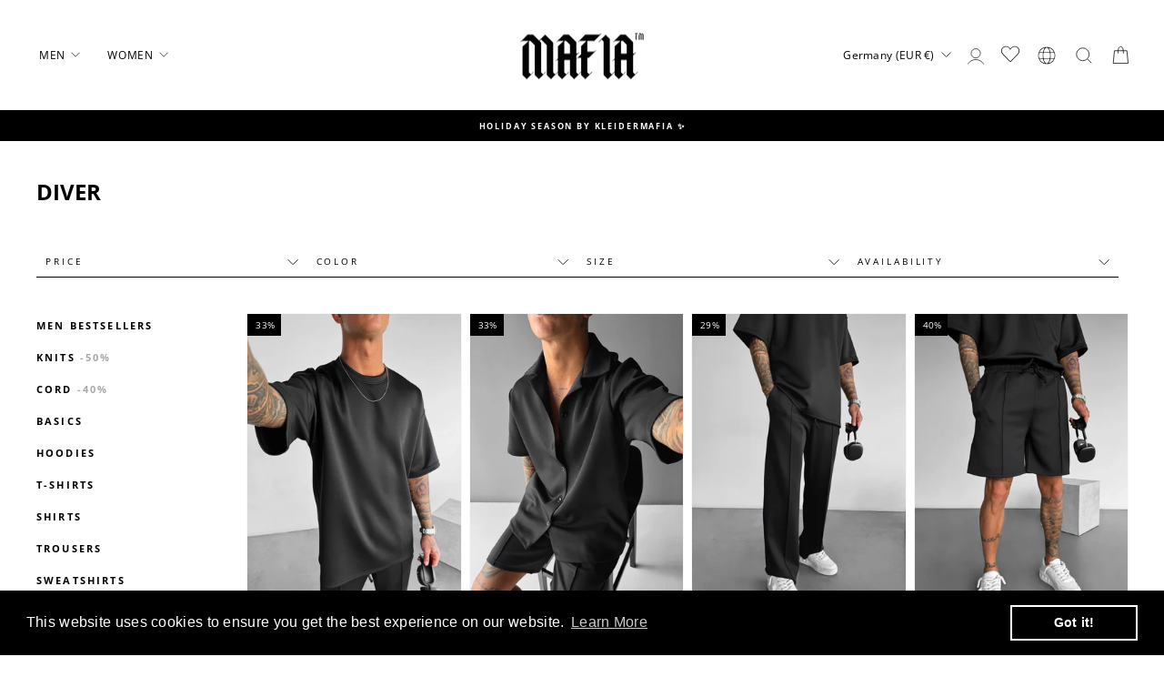

--- FILE ---
content_type: text/html; charset=utf-8
request_url: https://kleidermafia.com/collections/diver
body_size: 59992
content:
<!doctype html>
<html class="no-js" lang="en" dir="ltr">

<head>
 <!-- Google tag (gtag.js) -->
<script async src="https://www.googletagmanager.com/gtag/js?id=G-07LRZ0VVND"></script>
<script>
  window.dataLayer = window.dataLayer || [];
  function gtag(){dataLayer.push(arguments);}
  gtag('js', new Date());

  gtag('config', 'G-07LRZ0VVND');
</script> 
<script>
window.KiwiSizing = window.KiwiSizing === undefined ? {} : window.KiwiSizing;
KiwiSizing.shop = "kleidermafia-new.myshopify.com";


</script>
  <meta charset="utf-8">
  <meta http-equiv="X-UA-Compatible" content="IE=edge,chrome=1">
  <meta name="viewport" content="width=device-width,initial-scale=1">
  <meta name="theme-color" content="#000000">
  <link rel="canonical" href="https://kleidermafia.com/collections/diver">
  <link rel="preconnect" href="https://cdn.shopify.com" crossorigin>
  <link rel="preconnect" href="https://fonts.shopifycdn.com" crossorigin>
  <link rel="dns-prefetch" href="https://productreviews.shopifycdn.com">
  <link rel="dns-prefetch" href="https://ajax.googleapis.com">
  <link rel="dns-prefetch" href="https://maps.googleapis.com">
  <link rel="dns-prefetch" href="https://maps.gstatic.com"><link rel="shortcut icon" href="//kleidermafia.com/cdn/shop/files/icon-blk_32x32.png?v=1698088815" type="image/png" /><title>DIVER
&ndash; Kleidermafia
</title>
<meta property="og:site_name" content="Kleidermafia">
  <meta property="og:url" content="https://kleidermafia.com/collections/diver">
  <meta property="og:title" content="DIVER">
  <meta property="og:type" content="website">
  <meta property="og:description" content="Kleidermafia definiert sich nicht nur als Marke, sondern auch darüber hinaus.
Hier geht es um lässige und elegante Herren Bekleidung mit eigenem Design!"><meta property="og:image" content="http://kleidermafia.com/cdn/shop/files/WhatsApp_Image_2022-12-26_at_09.59.45_20d3c3d9-43ad-4697-94a5-bd458d5d9a2a.jpg?v=1673600926">
    <meta property="og:image:secure_url" content="https://kleidermafia.com/cdn/shop/files/WhatsApp_Image_2022-12-26_at_09.59.45_20d3c3d9-43ad-4697-94a5-bd458d5d9a2a.jpg?v=1673600926">
    <meta property="og:image:width" content="500">
    <meta property="og:image:height" content="500"><meta name="twitter:site" content="@">
  <meta name="twitter:card" content="summary_large_image">
  <meta name="twitter:title" content="DIVER">
  <meta name="twitter:description" content="Kleidermafia definiert sich nicht nur als Marke, sondern auch darüber hinaus.
Hier geht es um lässige und elegante Herren Bekleidung mit eigenem Design!">
<style data-shopify>@font-face {
  font-family: "Open Sans";
  font-weight: 700;
  font-style: normal;
  font-display: swap;
  src: url("//kleidermafia.com/cdn/fonts/open_sans/opensans_n7.a9393be1574ea8606c68f4441806b2711d0d13e4.woff2") format("woff2"),
       url("//kleidermafia.com/cdn/fonts/open_sans/opensans_n7.7b8af34a6ebf52beb1a4c1d8c73ad6910ec2e553.woff") format("woff");
}

  @font-face {
  font-family: "Open Sans";
  font-weight: 400;
  font-style: normal;
  font-display: swap;
  src: url("//kleidermafia.com/cdn/fonts/open_sans/opensans_n4.c32e4d4eca5273f6d4ee95ddf54b5bbb75fc9b61.woff2") format("woff2"),
       url("//kleidermafia.com/cdn/fonts/open_sans/opensans_n4.5f3406f8d94162b37bfa232b486ac93ee892406d.woff") format("woff");
}


  @font-face {
  font-family: "Open Sans";
  font-weight: 600;
  font-style: normal;
  font-display: swap;
  src: url("//kleidermafia.com/cdn/fonts/open_sans/opensans_n6.15aeff3c913c3fe570c19cdfeed14ce10d09fb08.woff2") format("woff2"),
       url("//kleidermafia.com/cdn/fonts/open_sans/opensans_n6.14bef14c75f8837a87f70ce22013cb146ee3e9f3.woff") format("woff");
}

  @font-face {
  font-family: "Open Sans";
  font-weight: 400;
  font-style: italic;
  font-display: swap;
  src: url("//kleidermafia.com/cdn/fonts/open_sans/opensans_i4.6f1d45f7a46916cc95c694aab32ecbf7509cbf33.woff2") format("woff2"),
       url("//kleidermafia.com/cdn/fonts/open_sans/opensans_i4.4efaa52d5a57aa9a57c1556cc2b7465d18839daa.woff") format("woff");
}

  @font-face {
  font-family: "Open Sans";
  font-weight: 600;
  font-style: italic;
  font-display: swap;
  src: url("//kleidermafia.com/cdn/fonts/open_sans/opensans_i6.828bbc1b99433eacd7d50c9f0c1bfe16f27b89a3.woff2") format("woff2"),
       url("//kleidermafia.com/cdn/fonts/open_sans/opensans_i6.a79e1402e2bbd56b8069014f43ff9c422c30d057.woff") format("woff");
}

</style><link href="//kleidermafia.com/cdn/shop/t/21/assets/theme.css?v=68366230878775591751760514475" rel="stylesheet" type="text/css" media="all" />
  <link href="//kleidermafia.com/cdn/shop/t/21/assets/custom.css?v=54257925034162449621735599247" rel="stylesheet" type="text/css" media="all" />
<style data-shopify>:root {
    --typeHeaderPrimary: "Open Sans";
    --typeHeaderFallback: sans-serif;
    --typeHeaderSize: 24px;
    --typeHeaderWeight: 700;
    --typeHeaderLineHeight: 1.3;
    --typeHeaderSpacing: 0.0em;

    --typeBasePrimary:"Open Sans";
    --typeBaseFallback:sans-serif;
    --typeBaseSize: 12px;
    --typeBaseWeight: 400;
    --typeBaseSpacing: 0.025em;
    --typeBaseLineHeight: 1.4;
    --typeBaselineHeightMinus01: 1.3;

    --typeCollectionTitle: 20px;

    --iconWeight: 2px;
    --iconLinecaps: miter;

    
        --buttonRadius: 0;
    

    --colorGridOverlayOpacity: 0.1;
    }

    .placeholder-content {
    background-image: linear-gradient(100deg, #ffffff 40%, #f7f7f7 63%, #ffffff 79%);
    }</style><script>
    document.documentElement.className = document.documentElement.className.replace('no-js', 'js');

    window.theme = window.theme || {};
    theme.routes = {
      home: "/",
      cart: "/cart.js",
      cartPage: "/cart",
      cartAdd: "/cart/add.js",
      cartChange: "/cart/change.js",
      search: "/search",
      predictiveSearch: "/search/suggest"
    };
    theme.strings = {
      soldOut: "Sold Out",
      unavailable: "Unavailable",
      inStockLabel: "In stock, ready to ship",
      oneStockLabel: "Low stock",
      otherStockLabel: "Low stock",
      willNotShipUntil: "Ready to ship [date]",
      willBeInStockAfter: "Back in stock [date]",
      waitingForStock: "Inventory on the way",
      savePrice: "Save [saved_amount]",
      cartEmpty: "Your cart is currently empty.",
      cartTermsConfirmation: "You must agree with the terms and conditions of sales to check out",
      searchCollections: "Collections",
      searchPages: "Pages",
      searchArticles: "Articles",
      productFrom: "from ",
      maxQuantity: "You can only have [quantity] of [title] in your cart."
    };
    theme.settings = {
      cartType: "drawer",
      isCustomerTemplate: false,
      moneyFormat: "{{amount_with_comma_separator}} €",
      saveType: "percent",
      productImageSize: "portrait",
      productImageCover: true,
      predictiveSearch: false,
      predictiveSearchType: null,
      predictiveSearchVendor: false,
      predictiveSearchPrice: false,
      quickView: false,
      themeName: 'Impulse',
      themeVersion: "7.4.0"
    };
  </script>

  <script>window.performance && window.performance.mark && window.performance.mark('shopify.content_for_header.start');</script><meta name="google-site-verification" content="BsVLBr7Hmepwwjco1nxVu8j8iqfVvC0-Ks5ra5ZHnPI">
<meta name="google-site-verification" content="yMDldK-kRv1q-nBPd6gXIk1kvMFLw6hf0dZckUcfC3s">
<meta name="facebook-domain-verification" content="igokbywz2hrlylvbpxymfqbtsvixnu">
<meta name="facebook-domain-verification" content="xqz4dkmznzhjvkv4ldqreyy7933c1g">
<meta id="shopify-digital-wallet" name="shopify-digital-wallet" content="/44349128858/digital_wallets/dialog">
<meta name="shopify-checkout-api-token" content="8d2430768a06b6eb150ecf182524ee98">
<meta id="in-context-paypal-metadata" data-shop-id="44349128858" data-venmo-supported="false" data-environment="production" data-locale="en_US" data-paypal-v4="true" data-currency="EUR">
<link rel="alternate" type="application/atom+xml" title="Feed" href="/collections/diver.atom" />
<link rel="next" href="/collections/diver?page=2">
<link rel="alternate" type="application/json+oembed" href="https://kleidermafia.com/collections/diver.oembed">
<script async="async" src="/checkouts/internal/preloads.js?locale=en-DE"></script>
<link rel="preconnect" href="https://shop.app" crossorigin="anonymous">
<script async="async" src="https://shop.app/checkouts/internal/preloads.js?locale=en-DE&shop_id=44349128858" crossorigin="anonymous"></script>
<script id="apple-pay-shop-capabilities" type="application/json">{"shopId":44349128858,"countryCode":"AT","currencyCode":"EUR","merchantCapabilities":["supports3DS"],"merchantId":"gid:\/\/shopify\/Shop\/44349128858","merchantName":"Kleidermafia","requiredBillingContactFields":["postalAddress","email","phone"],"requiredShippingContactFields":["postalAddress","email","phone"],"shippingType":"shipping","supportedNetworks":["visa","maestro","masterCard","amex"],"total":{"type":"pending","label":"Kleidermafia","amount":"1.00"},"shopifyPaymentsEnabled":true,"supportsSubscriptions":true}</script>
<script id="shopify-features" type="application/json">{"accessToken":"8d2430768a06b6eb150ecf182524ee98","betas":["rich-media-storefront-analytics"],"domain":"kleidermafia.com","predictiveSearch":true,"shopId":44349128858,"locale":"en"}</script>
<script>var Shopify = Shopify || {};
Shopify.shop = "kleidermafia-new.myshopify.com";
Shopify.locale = "en";
Shopify.currency = {"active":"EUR","rate":"1.0"};
Shopify.country = "DE";
Shopify.theme = {"name":"New by Shopizmo Agency","id":154078314825,"schema_name":"Impulse","schema_version":"7.4.0","theme_store_id":null,"role":"main"};
Shopify.theme.handle = "null";
Shopify.theme.style = {"id":null,"handle":null};
Shopify.cdnHost = "kleidermafia.com/cdn";
Shopify.routes = Shopify.routes || {};
Shopify.routes.root = "/";</script>
<script type="module">!function(o){(o.Shopify=o.Shopify||{}).modules=!0}(window);</script>
<script>!function(o){function n(){var o=[];function n(){o.push(Array.prototype.slice.apply(arguments))}return n.q=o,n}var t=o.Shopify=o.Shopify||{};t.loadFeatures=n(),t.autoloadFeatures=n()}(window);</script>
<script>
  window.ShopifyPay = window.ShopifyPay || {};
  window.ShopifyPay.apiHost = "shop.app\/pay";
  window.ShopifyPay.redirectState = null;
</script>
<script id="shop-js-analytics" type="application/json">{"pageType":"collection"}</script>
<script defer="defer" async type="module" src="//kleidermafia.com/cdn/shopifycloud/shop-js/modules/v2/client.init-shop-cart-sync_BT-GjEfc.en.esm.js"></script>
<script defer="defer" async type="module" src="//kleidermafia.com/cdn/shopifycloud/shop-js/modules/v2/chunk.common_D58fp_Oc.esm.js"></script>
<script defer="defer" async type="module" src="//kleidermafia.com/cdn/shopifycloud/shop-js/modules/v2/chunk.modal_xMitdFEc.esm.js"></script>
<script type="module">
  await import("//kleidermafia.com/cdn/shopifycloud/shop-js/modules/v2/client.init-shop-cart-sync_BT-GjEfc.en.esm.js");
await import("//kleidermafia.com/cdn/shopifycloud/shop-js/modules/v2/chunk.common_D58fp_Oc.esm.js");
await import("//kleidermafia.com/cdn/shopifycloud/shop-js/modules/v2/chunk.modal_xMitdFEc.esm.js");

  window.Shopify.SignInWithShop?.initShopCartSync?.({"fedCMEnabled":true,"windoidEnabled":true});

</script>
<script>
  window.Shopify = window.Shopify || {};
  if (!window.Shopify.featureAssets) window.Shopify.featureAssets = {};
  window.Shopify.featureAssets['shop-js'] = {"shop-cart-sync":["modules/v2/client.shop-cart-sync_DZOKe7Ll.en.esm.js","modules/v2/chunk.common_D58fp_Oc.esm.js","modules/v2/chunk.modal_xMitdFEc.esm.js"],"init-fed-cm":["modules/v2/client.init-fed-cm_B6oLuCjv.en.esm.js","modules/v2/chunk.common_D58fp_Oc.esm.js","modules/v2/chunk.modal_xMitdFEc.esm.js"],"shop-cash-offers":["modules/v2/client.shop-cash-offers_D2sdYoxE.en.esm.js","modules/v2/chunk.common_D58fp_Oc.esm.js","modules/v2/chunk.modal_xMitdFEc.esm.js"],"shop-login-button":["modules/v2/client.shop-login-button_QeVjl5Y3.en.esm.js","modules/v2/chunk.common_D58fp_Oc.esm.js","modules/v2/chunk.modal_xMitdFEc.esm.js"],"pay-button":["modules/v2/client.pay-button_DXTOsIq6.en.esm.js","modules/v2/chunk.common_D58fp_Oc.esm.js","modules/v2/chunk.modal_xMitdFEc.esm.js"],"shop-button":["modules/v2/client.shop-button_DQZHx9pm.en.esm.js","modules/v2/chunk.common_D58fp_Oc.esm.js","modules/v2/chunk.modal_xMitdFEc.esm.js"],"avatar":["modules/v2/client.avatar_BTnouDA3.en.esm.js"],"init-windoid":["modules/v2/client.init-windoid_CR1B-cfM.en.esm.js","modules/v2/chunk.common_D58fp_Oc.esm.js","modules/v2/chunk.modal_xMitdFEc.esm.js"],"init-shop-for-new-customer-accounts":["modules/v2/client.init-shop-for-new-customer-accounts_C_vY_xzh.en.esm.js","modules/v2/client.shop-login-button_QeVjl5Y3.en.esm.js","modules/v2/chunk.common_D58fp_Oc.esm.js","modules/v2/chunk.modal_xMitdFEc.esm.js"],"init-shop-email-lookup-coordinator":["modules/v2/client.init-shop-email-lookup-coordinator_BI7n9ZSv.en.esm.js","modules/v2/chunk.common_D58fp_Oc.esm.js","modules/v2/chunk.modal_xMitdFEc.esm.js"],"init-shop-cart-sync":["modules/v2/client.init-shop-cart-sync_BT-GjEfc.en.esm.js","modules/v2/chunk.common_D58fp_Oc.esm.js","modules/v2/chunk.modal_xMitdFEc.esm.js"],"shop-toast-manager":["modules/v2/client.shop-toast-manager_DiYdP3xc.en.esm.js","modules/v2/chunk.common_D58fp_Oc.esm.js","modules/v2/chunk.modal_xMitdFEc.esm.js"],"init-customer-accounts":["modules/v2/client.init-customer-accounts_D9ZNqS-Q.en.esm.js","modules/v2/client.shop-login-button_QeVjl5Y3.en.esm.js","modules/v2/chunk.common_D58fp_Oc.esm.js","modules/v2/chunk.modal_xMitdFEc.esm.js"],"init-customer-accounts-sign-up":["modules/v2/client.init-customer-accounts-sign-up_iGw4briv.en.esm.js","modules/v2/client.shop-login-button_QeVjl5Y3.en.esm.js","modules/v2/chunk.common_D58fp_Oc.esm.js","modules/v2/chunk.modal_xMitdFEc.esm.js"],"shop-follow-button":["modules/v2/client.shop-follow-button_CqMgW2wH.en.esm.js","modules/v2/chunk.common_D58fp_Oc.esm.js","modules/v2/chunk.modal_xMitdFEc.esm.js"],"checkout-modal":["modules/v2/client.checkout-modal_xHeaAweL.en.esm.js","modules/v2/chunk.common_D58fp_Oc.esm.js","modules/v2/chunk.modal_xMitdFEc.esm.js"],"shop-login":["modules/v2/client.shop-login_D91U-Q7h.en.esm.js","modules/v2/chunk.common_D58fp_Oc.esm.js","modules/v2/chunk.modal_xMitdFEc.esm.js"],"lead-capture":["modules/v2/client.lead-capture_BJmE1dJe.en.esm.js","modules/v2/chunk.common_D58fp_Oc.esm.js","modules/v2/chunk.modal_xMitdFEc.esm.js"],"payment-terms":["modules/v2/client.payment-terms_Ci9AEqFq.en.esm.js","modules/v2/chunk.common_D58fp_Oc.esm.js","modules/v2/chunk.modal_xMitdFEc.esm.js"]};
</script>
<script>(function() {
  var isLoaded = false;
  function asyncLoad() {
    if (isLoaded) return;
    isLoaded = true;
    var urls = ["https:\/\/cdn.weglot.com\/weglot_script_tag.js?shop=kleidermafia-new.myshopify.com","https:\/\/intg.snapchat.com\/shopify\/shopify-scevent.js?id=226e5b53-c280-4e9c-ba4b-b1b2c54b06c9\u0026shop=kleidermafia-new.myshopify.com","https:\/\/cdn.shopify.com\/s\/files\/1\/0443\/4912\/8858\/t\/21\/assets\/booster_eu_cookie_44349128858.js?v=1698308103\u0026shop=kleidermafia-new.myshopify.com","https:\/\/sbzstag.cirkleinc.com\/?shop=kleidermafia-new.myshopify.com"];
    for (var i = 0; i < urls.length; i++) {
      var s = document.createElement('script');
      s.type = 'text/javascript';
      s.async = true;
      s.src = urls[i];
      var x = document.getElementsByTagName('script')[0];
      x.parentNode.insertBefore(s, x);
    }
  };
  if(window.attachEvent) {
    window.attachEvent('onload', asyncLoad);
  } else {
    window.addEventListener('load', asyncLoad, false);
  }
})();</script>
<script id="__st">var __st={"a":44349128858,"offset":3600,"reqid":"1ddc8e9a-719d-4d1b-bb7a-06222979def8-1769065139","pageurl":"kleidermafia.com\/collections\/diver","u":"97d5760e6222","p":"collection","rtyp":"collection","rid":631393321289};</script>
<script>window.ShopifyPaypalV4VisibilityTracking = true;</script>
<script id="captcha-bootstrap">!function(){'use strict';const t='contact',e='account',n='new_comment',o=[[t,t],['blogs',n],['comments',n],[t,'customer']],c=[[e,'customer_login'],[e,'guest_login'],[e,'recover_customer_password'],[e,'create_customer']],r=t=>t.map((([t,e])=>`form[action*='/${t}']:not([data-nocaptcha='true']) input[name='form_type'][value='${e}']`)).join(','),a=t=>()=>t?[...document.querySelectorAll(t)].map((t=>t.form)):[];function s(){const t=[...o],e=r(t);return a(e)}const i='password',u='form_key',d=['recaptcha-v3-token','g-recaptcha-response','h-captcha-response',i],f=()=>{try{return window.sessionStorage}catch{return}},m='__shopify_v',_=t=>t.elements[u];function p(t,e,n=!1){try{const o=window.sessionStorage,c=JSON.parse(o.getItem(e)),{data:r}=function(t){const{data:e,action:n}=t;return t[m]||n?{data:e,action:n}:{data:t,action:n}}(c);for(const[e,n]of Object.entries(r))t.elements[e]&&(t.elements[e].value=n);n&&o.removeItem(e)}catch(o){console.error('form repopulation failed',{error:o})}}const l='form_type',E='cptcha';function T(t){t.dataset[E]=!0}const w=window,h=w.document,L='Shopify',v='ce_forms',y='captcha';let A=!1;((t,e)=>{const n=(g='f06e6c50-85a8-45c8-87d0-21a2b65856fe',I='https://cdn.shopify.com/shopifycloud/storefront-forms-hcaptcha/ce_storefront_forms_captcha_hcaptcha.v1.5.2.iife.js',D={infoText:'Protected by hCaptcha',privacyText:'Privacy',termsText:'Terms'},(t,e,n)=>{const o=w[L][v],c=o.bindForm;if(c)return c(t,g,e,D).then(n);var r;o.q.push([[t,g,e,D],n]),r=I,A||(h.body.append(Object.assign(h.createElement('script'),{id:'captcha-provider',async:!0,src:r})),A=!0)});var g,I,D;w[L]=w[L]||{},w[L][v]=w[L][v]||{},w[L][v].q=[],w[L][y]=w[L][y]||{},w[L][y].protect=function(t,e){n(t,void 0,e),T(t)},Object.freeze(w[L][y]),function(t,e,n,w,h,L){const[v,y,A,g]=function(t,e,n){const i=e?o:[],u=t?c:[],d=[...i,...u],f=r(d),m=r(i),_=r(d.filter((([t,e])=>n.includes(e))));return[a(f),a(m),a(_),s()]}(w,h,L),I=t=>{const e=t.target;return e instanceof HTMLFormElement?e:e&&e.form},D=t=>v().includes(t);t.addEventListener('submit',(t=>{const e=I(t);if(!e)return;const n=D(e)&&!e.dataset.hcaptchaBound&&!e.dataset.recaptchaBound,o=_(e),c=g().includes(e)&&(!o||!o.value);(n||c)&&t.preventDefault(),c&&!n&&(function(t){try{if(!f())return;!function(t){const e=f();if(!e)return;const n=_(t);if(!n)return;const o=n.value;o&&e.removeItem(o)}(t);const e=Array.from(Array(32),(()=>Math.random().toString(36)[2])).join('');!function(t,e){_(t)||t.append(Object.assign(document.createElement('input'),{type:'hidden',name:u})),t.elements[u].value=e}(t,e),function(t,e){const n=f();if(!n)return;const o=[...t.querySelectorAll(`input[type='${i}']`)].map((({name:t})=>t)),c=[...d,...o],r={};for(const[a,s]of new FormData(t).entries())c.includes(a)||(r[a]=s);n.setItem(e,JSON.stringify({[m]:1,action:t.action,data:r}))}(t,e)}catch(e){console.error('failed to persist form',e)}}(e),e.submit())}));const S=(t,e)=>{t&&!t.dataset[E]&&(n(t,e.some((e=>e===t))),T(t))};for(const o of['focusin','change'])t.addEventListener(o,(t=>{const e=I(t);D(e)&&S(e,y())}));const B=e.get('form_key'),M=e.get(l),P=B&&M;t.addEventListener('DOMContentLoaded',(()=>{const t=y();if(P)for(const e of t)e.elements[l].value===M&&p(e,B);[...new Set([...A(),...v().filter((t=>'true'===t.dataset.shopifyCaptcha))])].forEach((e=>S(e,t)))}))}(h,new URLSearchParams(w.location.search),n,t,e,['guest_login'])})(!0,!0)}();</script>
<script integrity="sha256-4kQ18oKyAcykRKYeNunJcIwy7WH5gtpwJnB7kiuLZ1E=" data-source-attribution="shopify.loadfeatures" defer="defer" src="//kleidermafia.com/cdn/shopifycloud/storefront/assets/storefront/load_feature-a0a9edcb.js" crossorigin="anonymous"></script>
<script crossorigin="anonymous" defer="defer" src="//kleidermafia.com/cdn/shopifycloud/storefront/assets/shopify_pay/storefront-65b4c6d7.js?v=20250812"></script>
<script data-source-attribution="shopify.dynamic_checkout.dynamic.init">var Shopify=Shopify||{};Shopify.PaymentButton=Shopify.PaymentButton||{isStorefrontPortableWallets:!0,init:function(){window.Shopify.PaymentButton.init=function(){};var t=document.createElement("script");t.src="https://kleidermafia.com/cdn/shopifycloud/portable-wallets/latest/portable-wallets.en.js",t.type="module",document.head.appendChild(t)}};
</script>
<script data-source-attribution="shopify.dynamic_checkout.buyer_consent">
  function portableWalletsHideBuyerConsent(e){var t=document.getElementById("shopify-buyer-consent"),n=document.getElementById("shopify-subscription-policy-button");t&&n&&(t.classList.add("hidden"),t.setAttribute("aria-hidden","true"),n.removeEventListener("click",e))}function portableWalletsShowBuyerConsent(e){var t=document.getElementById("shopify-buyer-consent"),n=document.getElementById("shopify-subscription-policy-button");t&&n&&(t.classList.remove("hidden"),t.removeAttribute("aria-hidden"),n.addEventListener("click",e))}window.Shopify?.PaymentButton&&(window.Shopify.PaymentButton.hideBuyerConsent=portableWalletsHideBuyerConsent,window.Shopify.PaymentButton.showBuyerConsent=portableWalletsShowBuyerConsent);
</script>
<script data-source-attribution="shopify.dynamic_checkout.cart.bootstrap">document.addEventListener("DOMContentLoaded",(function(){function t(){return document.querySelector("shopify-accelerated-checkout-cart, shopify-accelerated-checkout")}if(t())Shopify.PaymentButton.init();else{new MutationObserver((function(e,n){t()&&(Shopify.PaymentButton.init(),n.disconnect())})).observe(document.body,{childList:!0,subtree:!0})}}));
</script>
<link id="shopify-accelerated-checkout-styles" rel="stylesheet" media="screen" href="https://kleidermafia.com/cdn/shopifycloud/portable-wallets/latest/accelerated-checkout-backwards-compat.css" crossorigin="anonymous">
<style id="shopify-accelerated-checkout-cart">
        #shopify-buyer-consent {
  margin-top: 1em;
  display: inline-block;
  width: 100%;
}

#shopify-buyer-consent.hidden {
  display: none;
}

#shopify-subscription-policy-button {
  background: none;
  border: none;
  padding: 0;
  text-decoration: underline;
  font-size: inherit;
  cursor: pointer;
}

#shopify-subscription-policy-button::before {
  box-shadow: none;
}

      </style>

<script>window.performance && window.performance.mark && window.performance.mark('shopify.content_for_header.end');</script>

  <script src="//kleidermafia.com/cdn/shop/t/21/assets/vendor-scripts-v11.js" defer="defer"></script><link rel="stylesheet" href="//kleidermafia.com/cdn/shop/t/21/assets/country-flags.css"><script src="//kleidermafia.com/cdn/shop/t/21/assets/theme.js?v=88103147727488522181696848402" defer="defer"></script>

  



  



</script>

<script>
window._S_T ||
(function(d, css){
	var c = d.createElement('style'),
		s = d.createElement('script'),
		u = s.onload===undefined && s.onreadystatechange===undefined,
		r = function() {c.parentNode && h.removeChild(c)},
		i = 0,
		l = function(t) {t.reg_ondropcss(r); t.setup(7473, "kleidermafia.com")},
		f = function() {window._S_T ? l(_S_T) : i++<120 && setTimeout(f, 600)},
		H = d.getElementsByTagName('head'),
		h = H && H[0] || d.documentElement;
	s.async = true;
	s.src = '\/\/counter.personyze.com\/stat-track-lib.js';
	s.onload = s.onreadystatechange = f;
	h.appendChild(c);
	h.appendChild(s);
	if (c.styleSheet) c.styleSheet.cssText = css;
	else c.appendChild(d.createTextNode(css));
	if (u) f();
	setTimeout(r, 2000);
})(document, 'body {visibility:hidden}');
</script>
  <meta name="google-site-verification" content="BsVLBr7Hmepwwjco1nxVu8j8iqfVvC0-Ks5ra5ZHnPI" />
<!-- BEGIN app block: shopify://apps/sami-product-labels/blocks/app-embed-block/b9b44663-5d51-4be1-8104-faedd68da8c5 --><script type="text/javascript">
  window.Samita = window.Samita || {};
  Samita.ProductLabels = Samita.ProductLabels || {};
  Samita.ProductLabels.locale  = {"shop_locale":{"locale":"en","enabled":true,"primary":true,"published":true}};
  Samita.ProductLabels.page = {title : document.title.replaceAll('"', "'"), href : window.location.href, type: "collection", page_id: "631393321289"};
  Samita.ProductLabels.dataShop = Samita.ProductLabels.dataShop || {};Samita.ProductLabels.dataShop = {"install":1,"configuration":{"money_format":"{{amount_with_comma_separator}} €"},"pricing":{"plan":"GOLD","features":{"chose_product_form_collections_tag":true,"design_custom_unlimited_position":false,"design_countdown_timer_label_badge":true,"design_text_hover_label_badge":true,"label_display_product_page_first_image":true,"choose_product_variants":false,"choose_country_restriction":false,"conditions_specific_products":-1,"conditions_include_exclude_product_tag":true,"conditions_inventory_status":true,"conditions_sale_products":true,"conditions_customer_tag":true,"conditions_products_created_published":true,"conditions_set_visibility_date_time":true,"conditions_work_with_metafields":false,"images_samples":{"collections":["free_labels","custom","suggestions_for_you","all","valentine","beauty","new","newArrival","discount","sale","comboOffers","quality","bestseller","blackFriday","newYear","free","fewLeft"]},"badges_labels_conditions":{"fields":["ALL","PRODUCTS","TITLE","TYPE","VENDOR","VARIANT_PRICE","COMPARE_PRICE","SALE_PRICE","OPTION","TAG","WEIGHT","CREATE","PUBLISH","INVENTORY","VARIANT_INVENTORY","COLLECTIONS","CUSTOMER","CUSTOMER_TAG","CUSTOMER_ORDER_COUNT","CUSTOMER_TOTAL_SPENT","CUSTOMER_PURCHASE","CUSTOMER_COMPANY_NAME","PAGE","COUNTRY"]}}},"settings":{"notUseSearchFileApp":false,"general":{"maximum_condition":"3"},"watermark":true,"translations":[]},"url":"kleidermafia-new.myshopify.com","base_app_url":"https://label.samita.io/","app_url":"https://d3g7uyxz2n998u.cloudfront.net/","storefront_access_token":"995e2a49fc9d813342bbdea4007f9e87"};Samita.ProductLabels.dataShop.configuration.money_format = "{{amount_with_comma_separator}} €";if (typeof Shopify!= "undefined" && Shopify?.theme?.role != "main") {Samita.ProductLabels.dataShop.settings.notUseSearchFileApp = false;}
  Samita.ProductLabels.theme_id =null;
  Samita.ProductLabels.products = Samita.ProductLabels.products || [];if (typeof Shopify!= "undefined" && Shopify?.theme?.id == 154078314825) {Samita.ProductLabels.themeInfo = {"id":154078314825,"name":"New by Shopizmo Agency","role":"main","theme_store_id":857,"theme_name":"Impulse","theme_version":"7.4.0"};}if (typeof Shopify!= "undefined" && Shopify?.theme?.id == 154078314825) {Samita.ProductLabels.theme = {"selectors":{"product":{"elementSelectors":[".page-content--product",".product-section",".page-content--product",".page-content--product","#ProductSection-product-template","#shopify-section-product-template",".product:not(.featured-product,.slick-slide)",".product-main",".grid:not(.product-grid,.sf-grid,.featured-product)",".grid.product-single","#__pf",".gfqv-product-wrapper",".ga-product",".t4s-container",".gCartItem, .flexRow.noGutter, .cart__row, .line-item, .cart-item, .cart-row, .CartItem, .cart-line-item, .cart-table tbody tr, .container-indent table tbody tr"],"elementNotSelectors":[".mini-cart__recommendations-list"],"notShowCustomBlocks":".product-block .aos-animate, .grid--flush-bottom,#shopify-section-template--16832648511706__advanced_content_3fXygy, #shopify-section-template--16832648511706__bafd5dcb-1de8-4c64-9cb7-175dc6b28d98","link":"[samitaPL-product-link], h3[data-href*=\"/products/\"], div[data-href*=\"/products/\"], a[data-href*=\"/products/\"], a.product-block__link[href*=\"/products/\"], a.indiv-product__link[href*=\"/products/\"], a.thumbnail__link[href*=\"/products/\"], a.product-item__link[href*=\"/products/\"], a.product-card__link[href*=\"/products/\"], a.product-card-link[href*=\"/products/\"], a.product-block__image__link[href*=\"/products/\"], a.stretched-link[href*=\"/products/\"], a.grid-product__link[href*=\"/products/\"], a.product-grid-item--link[href*=\"/products/\"], a.product-link[href*=\"/products/\"], a.product__link[href*=\"/products/\"], a.full-unstyled-link[href*=\"/products/\"], a.grid-item__link[href*=\"/products/\"], a.grid-product__link[href*=\"/products/\"], a[data-product-page-link][href*=\"/products/\"], a[href*=\"/products/\"]:not(.logo-bar__link,.ButtonGroup__Item.Button,.menu-promotion__link,.site-nav__link,.mobile-nav__link,.hero__sidebyside-image-link,.announcement-link,.breadcrumbs-list__link,.single-level-link,.d-none,.icon-twitter,.icon-facebook,.icon-pinterest,#btn,.list-menu__item.link.link--tex,.btnProductQuickview,.index-banner-slides-each,.global-banner-switch,.sub-nav-item-link,.announcement-bar__link,.Carousel__Cell,.Heading,.facebook,.twitter,.pinterest,.loyalty-redeem-product-title,.breadcrumbs__link,.btn-slide,.h2m-menu-item-inner--sub,.glink,.announcement-bar__link,.ts-link,.hero__slide-link)","signal":"[data-product-handle], [data-product-id]","notSignal":":not([data-section-id=\"product-recommendations\"],[data-section-type=\"product-recommendations\"],#product-area,#looxReviews)","priceSelectors":[".cart__discount:not(.cart__price)",".cart__price",".product-block--price",".price-list","#ProductPrice",".product-price",".product__price—reg","#productPrice-product-template",".product__current-price",".product-thumb-caption-price-current",".product-item-caption-price-current",".grid-product__price,.product__price","span.price","span.product-price",".productitem--price",".product-pricing","div.price","span.money",".product-item__price",".product-list-item-price","p.price",".product-meta__prices","div.product-price","span#price",".price.money","h3.price","a.price",".price-area",".product-item-price",".pricearea",".collectionGrid .collectionBlock-info > p","#ComparePrice",".product--price-wrapper",".product-page--price-wrapper",".color--shop-accent.font-size--s.t--meta.f--main",".ComparePrice",".ProductPrice",".prodThumb .title span:last-child",".price",".product-single__price-product-template",".product-info-price",".price-money",".prod-price","#price-field",".product-grid--price",".prices,.pricing","#product-price",".money-styling",".compare-at-price",".product-item--price",".card__price",".product-card__price",".product-price__price",".product-item__price-wrapper",".product-single__price",".grid-product__price-wrap","a.grid-link p.grid-link__meta",".product__prices","#comparePrice-product-template","dl[class*=\"price\"]","div[class*=\"price\"]",".gl-card-pricing",".ga-product_price-container"],"titleSelectors":[".prod-title",".product-block--title",".product-info__title",".product-thumbnail__title",".product-card__title","div.product__title",".card__heading.h5",".cart-item__name.h4",".spf-product-card__title.h4",".gl-card-title",".ga-product_title"],"imageSelectors":["image-element img",".product__main-photos .slick-list",".grid-product__image-mask img","image-element img",".image-wrap img",".img-holder",".gf_product-image",".cart__image image-element",".product-image-main .image-wrap > img","image-element img",".image-wrap > img",".grid__image-ratio > img",".grid__image-ratio",".product__media img",".AspectRatio > img",".product__media img",".rimage-wrapper > img",".ProductItem__Image",".img-wrapper img",".aspect-ratio img",".product-card__image-wrapper > .product-card__image",".ga-products_image img",".image__container",".image-wrap .grid-product__image",".boost-sd__product-image img",".box-ratio > img",".image-cell img.card__image","img[src*=\"cdn.shopify.com\"][src*=\"/products/\"]","img[srcset*=\"cdn.shopify.com\"][srcset*=\"/products/\"]","img[data-srcset*=\"cdn.shopify.com\"][data-srcset*=\"/products/\"]","img[data-src*=\"cdn.shopify.com\"][data-src*=\"/products/\"]","img[data-srcset*=\"cdn.shopify.com\"][data-srcset*=\"/products/\"]","img[srcset*=\"cdn.shopify.com\"][src*=\"no-image\"]",".product-card__image > img",".product-image-main .image-wrap",".grid-product__image",".media > img","img[srcset*=\"cdn/shop/products/\"]","[data-bgset*=\"cdn.shopify.com\"][data-bgset*=\"/products/\"] > [data-bgset*=\"cdn.shopify.com\"][data-bgset*=\"/products/\"]","[data-bgset*=\"cdn.shopify.com\"][data-bgset*=\"/products/\"]","img[src*=\"cdn.shopify.com\"][src*=\"no-image\"]","img[src*=\"cdn/shop/products/\"]",".ga-product_image",".gfqv-product-image"],"media":".card__inner,.spf-product-card__inner","soldOutBadge":".tag.tag--rectangle, .grid-product__tag--sold-out, on-sale-badge","paymentButton":".shopify-payment-button, .product-form--smart-payment-buttons, .lh-wrap-buynow, .wx-checkout-btn","formSelectors":[".product-single__form","form.product__form-buttons","form.product_form",".main-product-form","form.t4s-form__product",".product-single__form",".shopify-product-form","#shopify-section-product-template form[action*=\"/cart/add\"]","form[action*=\"/cart/add\"]:not(.form-card)",".ga-products-table li.ga-product",".pf-product-form"],"variantActivator":".product__swatches [data-swatch-option], .product__swatches .swatch--color, .swatch-view-item, variant-radios input, .swatch__container .swatch__option, .gf_swatches .gf_swatch, .product-form__controls-group-options select, ul.clickyboxes li, .pf-variant-select, ul.swatches-select li, .product-options__value, .form-check-swatch, button.btn.swatch select.product__variant, .pf-container a, button.variant.option, ul.js-product__variant--container li, .variant-input, .product-variant > ul > li  ,.input--dropdown, .HorizontalList > li, .product-single__swatch__item, .globo-swatch-list ul.value > .select-option, .form-swatch-item, .selector-wrapper select, select.pf-input, ul.swatches-select > li.nt-swatch.swatch_pr_item, ul.gfqv-swatch-values > li, .lh-swatch-select, .swatch-image, .variant-image-swatch, #option-size, .selector-wrapper .replaced, .regular-select-content > .regular-select-item, .radios--input, ul.swatch-view > li > .swatch-selector ,.single-option-selector, .swatch-element input, [data-product-option], .single-option-selector__radio, [data-index^=\"option\"], .SizeSwatchList input, .swatch-panda input[type=radio], .swatch input, .swatch-element input[type=radio], select[id*=\"product-select-\"], select[id|=\"product-select-option\"], [id|=\"productSelect-product\"], [id|=\"ProductSelect-option\"],select[id|=\"product-variants-option\"],select[id|=\"sca-qv-product-selected-option\"],select[id*=\"product-variants-\"],select[id|=\"product-selectors-option\"],select[id|=\"variant-listbox-option\"],select[id|=\"id-option\"],select[id|=\"SingleOptionSelector\"], .variant-input-wrap input, [data-action=\"select-value\"]","variant":".variant-selection__variants, .formVariantId, .product-variant-id, .product-form__variants, .ga-product_variant_select, select[name=\"id\"], input[name=\"id\"], .qview-variants > select, select[name=\"id[]\"]","variantIdByAttribute":"swatch-current-variant","quantity":".gInputElement, [name=\"qty\"], [name=\"quantity\"]","quantityWrapper":"#Quantity, input.quantity-selector.quantity-input, [data-quantity-input-wrapper], .product-form__quantity-selector, .product-form__item--quantity, .ProductForm__QuantitySelector, .quantity-product-template, .product-qty, .qty-selection, .product__quantity, .js-qty__num","productAddToCartBtnSelectors":[".product-form__cart-submit",".add-to-cart-btn",".product__add-to-cart-button","#AddToCart--product-template","#addToCart","#AddToCart-product-template","#AddToCart",".add_to_cart",".product-form--atc-button","#AddToCart-product",".AddtoCart","button.btn-addtocart",".product-submit","[name=\"add\"]","[type=\"submit\"]",".product-form__add-button",".product-form--add-to-cart",".btn--add-to-cart",".button-cart",".action-button > .add-to-cart","button.btn--tertiary.add-to-cart",".form-actions > button.button",".gf_add-to-cart",".zend_preorder_submit_btn",".gt_button",".wx-add-cart-btn",".previewer_add-to-cart_btn > button",".qview-btn-addtocart",".ProductForm__AddToCart",".button--addToCart","#AddToCartDesk","[data-pf-type=\"ProductATC\"]"],"customAddEl":{"productPageSameLevel":true,"collectionPageSameLevel":true,"cartPageSameLevel":false},"cart":{"buttonOpenCartDrawer":"","drawerForm":".ajax-cart__form, #mini-cart-form, #CartPopup, #rebuy-cart, #CartDrawer-Form, #cart , #theme-ajax-cart, form[action*=\"/cart\"]:not([action*=\"/cart/add\"]):not([hidden])","form":"body, #mini-cart-form","rowSelectors":["gCartItem","flexRow.noGutter","cart__row","line-item","cart-item","cart-row","CartItem","cart-line-item","cart-table tbody tr","container-indent table tbody tr"],"price":"td.cart-item__details > div.product-option"},"collection":{"positionBadgeImageWrapper":"","positionBadgeTitleWrapper":"","positionBadgePriceWrapper":"","notElClass":["site-nav__dropdown","product-list","samitaPL-card-list","cart-items-con","boost-pfs-search-suggestion-group","collection","pf-slide","boost-sd__cart-body","boost-sd__product-list","snize-search-results-content","productGrid","footer__links","header__links-list","cartitems--list","Cart__ItemList","minicart-list-prd","mini-cart-item","mini-cart__line-item-list","cart-items","grid","products","ajax-cart__form","hero__link","collection__page-products","cc-filters-results","footer-sect","collection-grid","card-list","page-width","collection-template","mobile-nav__sublist","product-grid","site-nav__dropdown","search__results","product-recommendations","faq__wrapper","section-featured-product","announcement_wrapper","cart-summary-item-container","cart-drawer__line-items","product-quick-add","cart__items","rte","m-cart-drawer__items","scd__items","sf__product-listings","line-item","the-flutes","section-image-with-text-overlay","CarouselWrapper"]},"quickView":{"activator":"a.quickview-icon.quickview, .qv-icon, .previewer-button, .sca-qv-button, .product-item__action-button[data-action=\"open-modal\"], .boost-pfs-quickview-btn, .collection-product[data-action=\"show-product\"], button.product-item__quick-shop-button, .product-item__quick-shop-button-wrapper, .open-quick-view, .product-item__action-button[data-action=\"open-modal\"], .tt-btn-quickview, .product-item-quick-shop .available, .quickshop-trigger, .productitem--action-trigger:not(.productitem--action-atc), .quick-product__btn, .thumbnail, .quick_shop, a.sca-qv-button, .overlay, .quick-view, .open-quick-view, [data-product-card-link], a[rel=\"quick-view\"], a.quick-buy, div.quickview-button > a, .block-inner a.more-info, .quick-shop-modal-trigger, a.quick-view-btn, a.spo-quick-view, div.quickView-button, a.product__label--quick-shop, span.trigger-quick-view, a.act-quickview-button, a.product-modal, [data-quickshop-full], [data-quickshop-slim], [data-quickshop-trigger]","productForm":".qv-form, .qview-form, .description-wrapper_content, .wx-product-wrapper, #sca-qv-add-item-form, .product-form, #boost-pfs-quickview-cart-form, .product.preview .shopify-product-form, .product-details__form, .gfqv-product-form, #ModalquickView form#modal_quick_view, .quick-shop-modal form[action*=\"/cart/add\"], #quick-shop-modal form[action*=\"/cart/add\"], .white-popup.quick-view form[action*=\"/cart/add\"], .quick-view form[action*=\"/cart/add\"], [id*=\"QuickShopModal-\"] form[action*=\"/cart/add\"], .quick-shop.active form[action*=\"/cart/add\"], .quick-view-panel form[action*=\"/cart/add\"], .content.product.preview form[action*=\"/cart/add\"], .quickView-wrap form[action*=\"/cart/add\"], .quick-modal form[action*=\"/cart/add\"], #colorbox form[action*=\"/cart/add\"], .product-quick-view form[action*=\"/cart/add\"], .quickform, .modal--quickshop-full, .modal--quickshop form[action*=\"/cart/add\"], .quick-shop-form, .fancybox-inner form[action*=\"/cart/add\"], #quick-view-modal form[action*=\"/cart/add\"], [data-product-modal] form[action*=\"/cart/add\"], .modal--quick-shop.modal--is-active form[action*=\"/cart/add\"]","appVariantActivator":".previewer_options","appVariantSelector":".full_info, [data-behavior=\"previewer_link\"]","appButtonClass":["sca-qv-cartbtn","qview-btn","btn--fill btn--regular"]}}},"integrateApps":["globo.relatedproduct.loaded","globoFilterQuickviewRenderCompleted","globoFilterRenderSearchCompleted","globoFilterRenderCompleted","shopify:block:select","vsk:product:changed","collectionUpdate","cart:updated","cart:refresh","cart-notification:show"],"timeOut":250,"theme_store_id":857,"theme_name":"Impulse"};}if (Samita?.ProductLabels?.theme?.selectors) {
    Samita.ProductLabels.settings = {
      selectors: Samita?.ProductLabels?.theme?.selectors,
      integrateApps: Samita?.ProductLabels?.theme?.integrateApps,
      condition: Samita?.ProductLabels?.theme?.condition,
      timeOut: Samita?.ProductLabels?.theme?.timeOut,
    }
  } else {
    Samita.ProductLabels.settings = {
      "selectors": {
          "product": {
              "elementSelectors": [".product-top",".Product",".product-detail",".product-page-container","#ProductSection-product-template",".product",".product-main",".grid",".grid.product-single","#__pf",".gfqv-product-wrapper",".ga-product",".t4s-container",".gCartItem, .flexRow.noGutter, .cart__row, .line-item, .cart-item, .cart-row, .CartItem, .cart-line-item, .cart-table tbody tr, .container-indent table tbody tr"],
              "elementNotSelectors": [".mini-cart__recommendations-list"],
              "notShowCustomBlocks": ".variant-swatch__item",
              "link": "[samitaPL-product-link], a[href*=\"/products/\"]:not(.logo-bar__link,.site-nav__link,.mobile-nav__link,.hero__sidebyside-image-link,.announcement-link)",
              "signal": "[data-product-handle], [data-product-id]",
              "notSignal": ":not([data-section-id=\"product-recommendations\"],[data-section-type=\"product-recommendations\"],#product-area,#looxReviews)",
              "priceSelectors": [".product-option .cvc-money","#ProductPrice-product-template",".product-block--price",".price-list","#ProductPrice",".product-price",".product__price—reg","#productPrice-product-template",".product__current-price",".product-thumb-caption-price-current",".product-item-caption-price-current",".grid-product__price,.product__price","span.price","span.product-price",".productitem--price",".product-pricing","div.price","span.money",".product-item__price",".product-list-item-price","p.price",".product-meta__prices","div.product-price","span#price",".price.money","h3.price","a.price",".price-area",".product-item-price",".pricearea",".collectionGrid .collectionBlock-info > p","#ComparePrice",".product--price-wrapper",".product-page--price-wrapper",".color--shop-accent.font-size--s.t--meta.f--main",".ComparePrice",".ProductPrice",".prodThumb .title span:last-child",".price",".product-single__price-product-template",".product-info-price",".price-money",".prod-price","#price-field",".product-grid--price",".prices,.pricing","#product-price",".money-styling",".compare-at-price",".product-item--price",".card__price",".product-card__price",".product-price__price",".product-item__price-wrapper",".product-single__price",".grid-product__price-wrap","a.grid-link p.grid-link__meta",".product__prices","#comparePrice-product-template","dl[class*=\"price\"]","div[class*=\"price\"]",".gl-card-pricing",".ga-product_price-container"],
              "titleSelectors": [".prod-title",".product-block--title",".product-info__title",".product-thumbnail__title",".product-card__title","div.product__title",".card__heading.h5",".cart-item__name.h4",".spf-product-card__title.h4",".gl-card-title",".ga-product_title"],
              "imageSelectors": ["img.rimage__image",".grid_img",".imgWrapper > img",".gitem-img",".card__media img",".image__inner img",".snize-thumbnail",".zoomImg",".spf-product-card__image",".boost-pfs-filter-product-item-main-image",".pwzrswiper-slide > img",".product__image-wrapper img",".grid__image-ratio",".product__media img",".AspectRatio > img",".rimage-wrapper > img",".ProductItem__Image",".img-wrapper img",".product-card__image-wrapper > .product-card__image",".ga-products_image img",".image__container",".image-wrap .grid-product__image",".boost-sd__product-image img",".box-ratio > img",".image-cell img.card__image","img[src*=\"cdn.shopify.com\"][src*=\"/products/\"]","img[srcset*=\"cdn.shopify.com\"][srcset*=\"/products/\"]","img[data-srcset*=\"cdn.shopify.com\"][data-srcset*=\"/products/\"]","img[data-src*=\"cdn.shopify.com\"][data-src*=\"/products/\"]","img[srcset*=\"cdn.shopify.com\"][src*=\"no-image\"]",".product-card__image > img",".product-image-main .image-wrap",".grid-product__image",".media > img","img[srcset*=\"cdn/shop/products/\"]","[data-bgset*=\"cdn.shopify.com\"][data-bgset*=\"/products/\"]","img[src*=\"cdn.shopify.com\"][src*=\"no-image\"]","img[src*=\"cdn/shop/products/\"]",".ga-product_image",".gfqv-product-image"],
              "media": ".card__inner,.spf-product-card__inner",
              "soldOutBadge": ".tag.tag--rectangle, .grid-product__tag--sold-out",
              "paymentButton": ".shopify-payment-button, .product-form--smart-payment-buttons, .lh-wrap-buynow, .wx-checkout-btn",
              "formSelectors": ["form.product-form, form.product_form","form.t4s-form__product",".product-single__form",".shopify-product-form","#shopify-section-product-template form[action*=\"/cart/add\"]","form[action*=\"/cart/add\"]:not(.form-card)",".ga-products-table li.ga-product",".pf-product-form"],
              "variantActivator": ".product__swatches [data-swatch-option], variant-radios input, .swatch__container .swatch__option, .gf_swatches .gf_swatch, .product-form__controls-group-options select, ul.clickyboxes li, .pf-variant-select, ul.swatches-select li, .product-options__value, .form-check-swatch, button.btn.swatch select.product__variant, .pf-container a, button.variant.option, ul.js-product__variant--container li, .variant-input, .product-variant > ul > li, .input--dropdown, .HorizontalList > li, .product-single__swatch__item, .globo-swatch-list ul.value > .select-option, .form-swatch-item, .selector-wrapper select, select.pf-input, ul.swatches-select > li.nt-swatch.swatch_pr_item, ul.gfqv-swatch-values > li, .lh-swatch-select, .swatch-image, .variant-image-swatch, #option-size, .selector-wrapper .replaced, .regular-select-content > .regular-select-item, .radios--input, ul.swatch-view > li > .swatch-selector, .single-option-selector, .swatch-element input, [data-product-option], .single-option-selector__radio, [data-index^=\"option\"], .SizeSwatchList input, .swatch-panda input[type=radio], .swatch input, .swatch-element input[type=radio], select[id*=\"product-select-\"], select[id|=\"product-select-option\"], [id|=\"productSelect-product\"], [id|=\"ProductSelect-option\"], select[id|=\"product-variants-option\"], select[id|=\"sca-qv-product-selected-option\"], select[id*=\"product-variants-\"], select[id|=\"product-selectors-option\"], select[id|=\"variant-listbox-option\"], select[id|=\"id-option\"], select[id|=\"SingleOptionSelector\"], .variant-input-wrap input, [data-action=\"select-value\"]",
              "variant": ".variant-selection__variants, .product-form__variants, .ga-product_variant_select, select[name=\"id\"], input[name=\"id\"], .qview-variants > select, select[name=\"id[]\"]",
              "quantity": ".gInputElement, [name=\"qty\"], [name=\"quantity\"]",
              "quantityWrapper": "#Quantity, input.quantity-selector.quantity-input, [data-quantity-input-wrapper], .product-form__quantity-selector, .product-form__item--quantity, .ProductForm__QuantitySelector, .quantity-product-template, .product-qty, .qty-selection, .product__quantity, .js-qty__num",
              "productAddToCartBtnSelectors": [".product-form__cart-submit",".add-to-cart-btn",".product__add-to-cart-button","#AddToCart--product-template","#addToCart","#AddToCart-product-template","#AddToCart",".add_to_cart",".product-form--atc-button","#AddToCart-product",".AddtoCart","button.btn-addtocart",".product-submit","[name=\"add\"]","[type=\"submit\"]",".product-form__add-button",".product-form--add-to-cart",".btn--add-to-cart",".button-cart",".action-button > .add-to-cart","button.btn--tertiary.add-to-cart",".form-actions > button.button",".gf_add-to-cart",".zend_preorder_submit_btn",".gt_button",".wx-add-cart-btn",".previewer_add-to-cart_btn > button",".qview-btn-addtocart",".ProductForm__AddToCart",".button--addToCart","#AddToCartDesk","[data-pf-type=\"ProductATC\"]"],
              "customAddEl": {"productPageSameLevel": true,"collectionPageSameLevel": true,"cartPageSameLevel": false},
              "cart": {"buttonOpenCartDrawer": "","drawerForm": ".ajax-cart__form, #CartDrawer-Form , #theme-ajax-cart, form[action*=\"/cart\"]:not([action*=\"/cart/add\"]):not([hidden])","form": "body","rowSelectors": ["gCartItem","flexRow.noGutter","cart__row","line-item","cart-item","cart-row","CartItem","cart-line-item","cart-table tbody tr","container-indent table tbody tr"],"price": "td.cart-item__details > div.product-option"},
              "collection": {"positionBadgeImageWrapper": "","positionBadgeTitleWrapper": "","positionBadgePriceWrapper": "","notElClass": ["samitaPL-card-list","cart-items","grid","products","ajax-cart__form","hero__link","collection__page-products","cc-filters-results","footer-sect","collection-grid","card-list","page-width","collection-template","mobile-nav__sublist","product-grid","site-nav__dropdown","search__results","product-recommendations"]},
              "quickView": {"activator": "a.quickview-icon.quickview, .qv-icon, .previewer-button, .sca-qv-button, .product-item__action-button[data-action=\"open-modal\"], .boost-pfs-quickview-btn, .collection-product[data-action=\"show-product\"], button.product-item__quick-shop-button, .product-item__quick-shop-button-wrapper, .open-quick-view, .tt-btn-quickview, .product-item-quick-shop .available, .quickshop-trigger, .productitem--action-trigger:not(.productitem--action-atc), .quick-product__btn, .thumbnail, .quick_shop, a.sca-qv-button, .overlay, .quick-view, .open-quick-view, [data-product-card-link], a[rel=\"quick-view\"], a.quick-buy, div.quickview-button > a, .block-inner a.more-info, .quick-shop-modal-trigger, a.quick-view-btn, a.spo-quick-view, div.quickView-button, a.product__label--quick-shop, span.trigger-quick-view, a.act-quickview-button, a.product-modal, [data-quickshop-full], [data-quickshop-slim], [data-quickshop-trigger]","productForm": ".qv-form, .qview-form, .description-wrapper_content, .wx-product-wrapper, #sca-qv-add-item-form, .product-form, #boost-pfs-quickview-cart-form, .product.preview .shopify-product-form, .product-details__form, .gfqv-product-form, #ModalquickView form#modal_quick_view, .quick-shop-modal form[action*=\"/cart/add\"], #quick-shop-modal form[action*=\"/cart/add\"], .white-popup.quick-view form[action*=\"/cart/add\"], .quick-view form[action*=\"/cart/add\"], [id*=\"QuickShopModal-\"] form[action*=\"/cart/add\"], .quick-shop.active form[action*=\"/cart/add\"], .quick-view-panel form[action*=\"/cart/add\"], .content.product.preview form[action*=\"/cart/add\"], .quickView-wrap form[action*=\"/cart/add\"], .quick-modal form[action*=\"/cart/add\"], #colorbox form[action*=\"/cart/add\"], .product-quick-view form[action*=\"/cart/add\"], .quickform, .modal--quickshop-full, .modal--quickshop form[action*=\"/cart/add\"], .quick-shop-form, .fancybox-inner form[action*=\"/cart/add\"], #quick-view-modal form[action*=\"/cart/add\"], [data-product-modal] form[action*=\"/cart/add\"], .modal--quick-shop.modal--is-active form[action*=\"/cart/add\"]","appVariantActivator": ".previewer_options","appVariantSelector": ".full_info, [data-behavior=\"previewer_link\"]","appButtonClass": ["sca-qv-cartbtn","qview-btn","btn--fill btn--regular"]}
          }
      },
      "integrateApps": ["globo.relatedproduct.loaded","globoFilterQuickviewRenderCompleted","globoFilterRenderSearchCompleted","globoFilterRenderCompleted","collectionUpdate"],
      "timeOut": 250
    }
  }
  Samita.ProductLabels.dataLabels = [];Samita.ProductLabels.dataLabels[78771] = {"78771":{"id":78771,"type":"label","label_configs":{"type":"text","design":{"font":{"size":"12","values":[],"customFont":false,"fontFamily":"Open Sans","fontVariant":"regular","customFontFamily":"Lato","customFontVariant":"400"},"size":{"value":"custom","custom":{"width":"100","height":"50","setCaratWidth":"px","setCaratHeight":"px"}},"text":{"items":[{"lang":"default","timer":{"min":"Minutes","sec":"Seconds","days":"Days","hours":"Hours"},"content":"EXTRA 20% OFF AT CHECKOUT","textHover":{"addLink":{"url":null,"target_blank":0},"tooltip":null}}],"filters":{"sort":"most_relevant","color":"all","style":"outline","category":"free_labels","assetType":"image_shapes"},"background":{"item":[],"type":"shape","shape":"1"}},"color":{"textColor":{"a":1,"b":255,"g":255,"r":255},"borderColor":{"a":1,"b":51,"g":51,"r":51},"backgroundLeft":{"a":1,"b":0,"g":0,"r":0},"backgroundRight":{"a":1,"b":0,"g":0,"r":0}},"image":{"items":[{"item":{"id":21889,"url":"https:\/\/d3g7uyxz2n998u.cloudfront.net\/images\/badges_3st\/black_friday\/red\/black_friday_red_0000010.png"},"lang":"default","textHover":{"addLink":{"url":null,"target_blank":0},"tooltip":null}}],"filters":{"sort":"most_relevant","color":"all","style":"outline","category":"all","assetType":"images"}},"timer":{"date_range":{"days":["mon","tue","wed","thu","fri","sat","sun"],"active":false,"endTime":{"min":15,"sec":0,"hours":10},"startTime":{"min":15,"sec":0,"hours":9}}},"border":{"size":"0","style":"solid"},"margin":{"top":null,"left":"0","right":"0","bottom":"0"},"shadow":{"value":"0"},"mobiles":{"font":{"size":{"value":null,"setCaratWidth":"px"}},"size":{"width":null,"height":null,"setCaratWidth":"px","setCaratHeight":"px"},"active":false},"opacity":{"value":"1.00"},"padding":{"top":"5","left":"5","right":"5","bottom":"5"},"tablets":{"font":{"size":{"value":null,"setCaratWidth":"px"}},"size":{"width":null,"height":null,"setCaratWidth":"px","setCaratHeight":"px"},"active":false},"position":{"value":"top_right","custom":{"top":"0","left":"0","right":"0","bottom":"0"},"customType":{"leftOrRight":"left","topOrBottom":"top"},"customPosition":"belowProductPrice","selectorPositionHomePage":null,"selectorPositionOtherPage":null,"selectorPositionProductPage":null,"selectorPositionCollectionPage":null},"rotation":{"value":null},"animation":{"value":"none","repeat":null,"duration":2}},"end_at":"2025-12-07T21:00:00Z","start_at":null,"productPreview":{"ids":[9208493965641]}},"condition_configs":{"manual":{"on_pages":["all"],"product_pages":{"showOnImgs":"all"},"device_targeting":{"show_on":"all"},"notShowCustomBlocks":null},"automate":{"operator":"or","conditions":[{"type":"PRODUCT","value":null,"where":"EQUALS","select":"COLLECTIONS","values":[620817416521],"multipleUrls":null}]}},"status":1}}[78771];Samita.ProductLabels.dataLabels[79512] = {"79512":{"id":79512,"type":"label","label_configs":{"type":"text","design":{"font":{"size":"12","values":null,"customFont":false,"fontFamily":"Open Sans","fontVariant":"regular","customFontFamily":"Lato","customFontVariant":"400"},"size":{"value":"large","custom":{"width":"75","height":"75","setCaratWidth":"px","setCaratHeight":"px"}},"text":{"items":[{"lang":"default","timer":{"min":"Minutes","sec":"Seconds","days":"Days","hours":"Hours"},"content":"EXTRA 25% OFF AT CHECKOUT FOR CHRISTMAS!","textHover":{"addLink":{"url":null,"target_blank":0},"tooltip":null}}],"filters":{"sort":"most_relevant","color":"all","style":"outline","category":"free_labels","assetType":"image_shapes"},"background":{"item":[],"type":"shape","shape":"1"}},"color":{"textColor":{"a":1,"b":255,"g":255,"r":255},"borderColor":{"a":1,"b":51,"g":51,"r":51},"backgroundLeft":{"a":1,"b":0,"g":0,"r":0},"backgroundRight":{"a":1,"b":0,"g":0,"r":0}},"image":{"items":[{"item":{"id":21889,"url":"https:\/\/d3g7uyxz2n998u.cloudfront.net\/images\/badges_3st\/black_friday\/red\/black_friday_red_0000010.png"},"lang":"default","textHover":{"addLink":{"url":null,"target_blank":0},"tooltip":null}}],"filters":{"sort":"most_relevant","color":"all","style":"outline","category":"blackFriday","assetType":"images"}},"timer":{"date_range":{"days":["mon","tue","wed","thu","fri","sat","sun"],"active":false,"endTime":{"min":15,"sec":0,"hours":10},"startTime":{"min":15,"sec":0,"hours":9}}},"border":{"size":"0","style":"solid"},"margin":{"top":"0","left":"0","right":"0","bottom":"0"},"shadow":{"value":"0"},"mobiles":{"font":{"size":{"value":null,"setCaratWidth":"px"}},"size":{"width":null,"height":null,"setCaratWidth":"px","setCaratHeight":"px"},"active":false},"opacity":{"value":"1.00"},"padding":{"top":"5","left":"5","right":"5","bottom":"5"},"tablets":{"font":{"size":{"value":null,"setCaratWidth":"px"}},"size":{"width":null,"height":null,"setCaratWidth":"px","setCaratHeight":"px"},"active":false},"position":{"value":"top_right","custom":{"top":"0","left":"0","right":"0","bottom":"0"},"customType":{"leftOrRight":"left","topOrBottom":"top"},"customPosition":"belowProductPrice","selectorPositionHomePage":null,"selectorPositionOtherPage":null,"selectorPositionProductPage":null,"selectorPositionCollectionPage":null},"rotation":{"value":0},"animation":{"value":"none","repeat":null,"duration":2}},"end_at":"2025-12-24T21:00:00Z","start_at":"2025-12-11T21:00:00Z","productPreview":{"ids":[9446502105417]}},"condition_configs":{"manual":{"on_pages":["all"],"product_pages":{"showOnImgs":"all"},"device_targeting":{"show_on":"all"},"notShowCustomBlocks":null},"automate":{"operator":"and","conditions":[{"type":"PRODUCT","value":null,"where":"EQUALS","select":"ALL","values":[]},{"type":"PRODUCT","value":null,"where":"NOT_EQUALS","select":"COLLECTIONS","values":[418309701846],"multipleUrls":null}]}},"status":1}}[79512];Samita.ProductLabels.dataTrustBadges = [];Samita.ProductLabels.dataHighlights = [];Samita.ProductLabels.dataBanners = [];Samita.ProductLabels.dataLabelGroups = [];Samita.ProductLabels.dataImages = [];Samita.ProductLabels.dataProductMetafieldKeys = [];Samita.ProductLabels.dataProductMetafieldKeys = [];Samita.ProductLabels.dataVariantMetafieldKeys = [];Samita.ProductLabels.dataVariantMetafieldKeys = [];if (Samita.ProductLabels.dataProductMetafieldKeys?.length || Samita.ProductLabels.dataVariantMetafieldKeys?.length) {
    Samita.ProductLabels.products = [];
  }

</script>
<!-- END app block --><!-- BEGIN app block: shopify://apps/weglot-translate-your-store/blocks/weglot/3097482a-fafe-42ff-bc33-ea19e35c4a20 -->





  
    

    
    
    
  


<!--Start Weglot Script-->
<script src="https://cdn.weglot.com/weglot.min.js?api_key=wg_a248e5b65a1475f04be5b55d765aa1447" async></script>
<!--End Weglot Script-->

<!-- END app block --><script src="https://cdn.shopify.com/extensions/019bd93b-5aa5-76f8-a406-dac5f4b30b11/wishlist-shopify-app-635/assets/wishlistcollections.js" type="text/javascript" defer="defer"></script>
<link href="https://cdn.shopify.com/extensions/019bd93b-5aa5-76f8-a406-dac5f4b30b11/wishlist-shopify-app-635/assets/wishlistcollections.css" rel="stylesheet" type="text/css" media="all">
<script src="https://cdn.shopify.com/extensions/019be000-45e5-7dd5-bf55-19547a0e17ba/cartbite-76/assets/cartbite-embed.js" type="text/javascript" defer="defer"></script>
<script src="https://cdn.shopify.com/extensions/019bd586-13a6-783e-88b4-fc913afc0181/product-label-4-277/assets/samita.ProductLabels.index.js" type="text/javascript" defer="defer"></script>
<script src="https://cdn.shopify.com/extensions/8d2c31d3-a828-4daf-820f-80b7f8e01c39/nova-eu-cookie-bar-gdpr-4/assets/nova-cookie-app-embed.js" type="text/javascript" defer="defer"></script>
<link href="https://cdn.shopify.com/extensions/8d2c31d3-a828-4daf-820f-80b7f8e01c39/nova-eu-cookie-bar-gdpr-4/assets/nova-cookie.css" rel="stylesheet" type="text/css" media="all">
<script src="https://cdn.shopify.com/extensions/019b97b0-6350-7631-8123-95494b086580/socialwidget-instafeed-78/assets/social-widget.min.js" type="text/javascript" defer="defer"></script>
<script src="https://cdn.shopify.com/extensions/7d130b81-2445-42f2-b4a4-905651358e17/wod-preorder-now-28/assets/preorder-now-source.js" type="text/javascript" defer="defer"></script>
<link href="https://cdn.shopify.com/extensions/7d130b81-2445-42f2-b4a4-905651358e17/wod-preorder-now-28/assets/preorder-now-source.css" rel="stylesheet" type="text/css" media="all">
<link href="https://monorail-edge.shopifysvc.com" rel="dns-prefetch">
<script>(function(){if ("sendBeacon" in navigator && "performance" in window) {try {var session_token_from_headers = performance.getEntriesByType('navigation')[0].serverTiming.find(x => x.name == '_s').description;} catch {var session_token_from_headers = undefined;}var session_cookie_matches = document.cookie.match(/_shopify_s=([^;]*)/);var session_token_from_cookie = session_cookie_matches && session_cookie_matches.length === 2 ? session_cookie_matches[1] : "";var session_token = session_token_from_headers || session_token_from_cookie || "";function handle_abandonment_event(e) {var entries = performance.getEntries().filter(function(entry) {return /monorail-edge.shopifysvc.com/.test(entry.name);});if (!window.abandonment_tracked && entries.length === 0) {window.abandonment_tracked = true;var currentMs = Date.now();var navigation_start = performance.timing.navigationStart;var payload = {shop_id: 44349128858,url: window.location.href,navigation_start,duration: currentMs - navigation_start,session_token,page_type: "collection"};window.navigator.sendBeacon("https://monorail-edge.shopifysvc.com/v1/produce", JSON.stringify({schema_id: "online_store_buyer_site_abandonment/1.1",payload: payload,metadata: {event_created_at_ms: currentMs,event_sent_at_ms: currentMs}}));}}window.addEventListener('pagehide', handle_abandonment_event);}}());</script>
<script id="web-pixels-manager-setup">(function e(e,d,r,n,o){if(void 0===o&&(o={}),!Boolean(null===(a=null===(i=window.Shopify)||void 0===i?void 0:i.analytics)||void 0===a?void 0:a.replayQueue)){var i,a;window.Shopify=window.Shopify||{};var t=window.Shopify;t.analytics=t.analytics||{};var s=t.analytics;s.replayQueue=[],s.publish=function(e,d,r){return s.replayQueue.push([e,d,r]),!0};try{self.performance.mark("wpm:start")}catch(e){}var l=function(){var e={modern:/Edge?\/(1{2}[4-9]|1[2-9]\d|[2-9]\d{2}|\d{4,})\.\d+(\.\d+|)|Firefox\/(1{2}[4-9]|1[2-9]\d|[2-9]\d{2}|\d{4,})\.\d+(\.\d+|)|Chrom(ium|e)\/(9{2}|\d{3,})\.\d+(\.\d+|)|(Maci|X1{2}).+ Version\/(15\.\d+|(1[6-9]|[2-9]\d|\d{3,})\.\d+)([,.]\d+|)( \(\w+\)|)( Mobile\/\w+|) Safari\/|Chrome.+OPR\/(9{2}|\d{3,})\.\d+\.\d+|(CPU[ +]OS|iPhone[ +]OS|CPU[ +]iPhone|CPU IPhone OS|CPU iPad OS)[ +]+(15[._]\d+|(1[6-9]|[2-9]\d|\d{3,})[._]\d+)([._]\d+|)|Android:?[ /-](13[3-9]|1[4-9]\d|[2-9]\d{2}|\d{4,})(\.\d+|)(\.\d+|)|Android.+Firefox\/(13[5-9]|1[4-9]\d|[2-9]\d{2}|\d{4,})\.\d+(\.\d+|)|Android.+Chrom(ium|e)\/(13[3-9]|1[4-9]\d|[2-9]\d{2}|\d{4,})\.\d+(\.\d+|)|SamsungBrowser\/([2-9]\d|\d{3,})\.\d+/,legacy:/Edge?\/(1[6-9]|[2-9]\d|\d{3,})\.\d+(\.\d+|)|Firefox\/(5[4-9]|[6-9]\d|\d{3,})\.\d+(\.\d+|)|Chrom(ium|e)\/(5[1-9]|[6-9]\d|\d{3,})\.\d+(\.\d+|)([\d.]+$|.*Safari\/(?![\d.]+ Edge\/[\d.]+$))|(Maci|X1{2}).+ Version\/(10\.\d+|(1[1-9]|[2-9]\d|\d{3,})\.\d+)([,.]\d+|)( \(\w+\)|)( Mobile\/\w+|) Safari\/|Chrome.+OPR\/(3[89]|[4-9]\d|\d{3,})\.\d+\.\d+|(CPU[ +]OS|iPhone[ +]OS|CPU[ +]iPhone|CPU IPhone OS|CPU iPad OS)[ +]+(10[._]\d+|(1[1-9]|[2-9]\d|\d{3,})[._]\d+)([._]\d+|)|Android:?[ /-](13[3-9]|1[4-9]\d|[2-9]\d{2}|\d{4,})(\.\d+|)(\.\d+|)|Mobile Safari.+OPR\/([89]\d|\d{3,})\.\d+\.\d+|Android.+Firefox\/(13[5-9]|1[4-9]\d|[2-9]\d{2}|\d{4,})\.\d+(\.\d+|)|Android.+Chrom(ium|e)\/(13[3-9]|1[4-9]\d|[2-9]\d{2}|\d{4,})\.\d+(\.\d+|)|Android.+(UC? ?Browser|UCWEB|U3)[ /]?(15\.([5-9]|\d{2,})|(1[6-9]|[2-9]\d|\d{3,})\.\d+)\.\d+|SamsungBrowser\/(5\.\d+|([6-9]|\d{2,})\.\d+)|Android.+MQ{2}Browser\/(14(\.(9|\d{2,})|)|(1[5-9]|[2-9]\d|\d{3,})(\.\d+|))(\.\d+|)|K[Aa][Ii]OS\/(3\.\d+|([4-9]|\d{2,})\.\d+)(\.\d+|)/},d=e.modern,r=e.legacy,n=navigator.userAgent;return n.match(d)?"modern":n.match(r)?"legacy":"unknown"}(),u="modern"===l?"modern":"legacy",c=(null!=n?n:{modern:"",legacy:""})[u],f=function(e){return[e.baseUrl,"/wpm","/b",e.hashVersion,"modern"===e.buildTarget?"m":"l",".js"].join("")}({baseUrl:d,hashVersion:r,buildTarget:u}),m=function(e){var d=e.version,r=e.bundleTarget,n=e.surface,o=e.pageUrl,i=e.monorailEndpoint;return{emit:function(e){var a=e.status,t=e.errorMsg,s=(new Date).getTime(),l=JSON.stringify({metadata:{event_sent_at_ms:s},events:[{schema_id:"web_pixels_manager_load/3.1",payload:{version:d,bundle_target:r,page_url:o,status:a,surface:n,error_msg:t},metadata:{event_created_at_ms:s}}]});if(!i)return console&&console.warn&&console.warn("[Web Pixels Manager] No Monorail endpoint provided, skipping logging."),!1;try{return self.navigator.sendBeacon.bind(self.navigator)(i,l)}catch(e){}var u=new XMLHttpRequest;try{return u.open("POST",i,!0),u.setRequestHeader("Content-Type","text/plain"),u.send(l),!0}catch(e){return console&&console.warn&&console.warn("[Web Pixels Manager] Got an unhandled error while logging to Monorail."),!1}}}}({version:r,bundleTarget:l,surface:e.surface,pageUrl:self.location.href,monorailEndpoint:e.monorailEndpoint});try{o.browserTarget=l,function(e){var d=e.src,r=e.async,n=void 0===r||r,o=e.onload,i=e.onerror,a=e.sri,t=e.scriptDataAttributes,s=void 0===t?{}:t,l=document.createElement("script"),u=document.querySelector("head"),c=document.querySelector("body");if(l.async=n,l.src=d,a&&(l.integrity=a,l.crossOrigin="anonymous"),s)for(var f in s)if(Object.prototype.hasOwnProperty.call(s,f))try{l.dataset[f]=s[f]}catch(e){}if(o&&l.addEventListener("load",o),i&&l.addEventListener("error",i),u)u.appendChild(l);else{if(!c)throw new Error("Did not find a head or body element to append the script");c.appendChild(l)}}({src:f,async:!0,onload:function(){if(!function(){var e,d;return Boolean(null===(d=null===(e=window.Shopify)||void 0===e?void 0:e.analytics)||void 0===d?void 0:d.initialized)}()){var d=window.webPixelsManager.init(e)||void 0;if(d){var r=window.Shopify.analytics;r.replayQueue.forEach((function(e){var r=e[0],n=e[1],o=e[2];d.publishCustomEvent(r,n,o)})),r.replayQueue=[],r.publish=d.publishCustomEvent,r.visitor=d.visitor,r.initialized=!0}}},onerror:function(){return m.emit({status:"failed",errorMsg:"".concat(f," has failed to load")})},sri:function(e){var d=/^sha384-[A-Za-z0-9+/=]+$/;return"string"==typeof e&&d.test(e)}(c)?c:"",scriptDataAttributes:o}),m.emit({status:"loading"})}catch(e){m.emit({status:"failed",errorMsg:(null==e?void 0:e.message)||"Unknown error"})}}})({shopId: 44349128858,storefrontBaseUrl: "https://kleidermafia.com",extensionsBaseUrl: "https://extensions.shopifycdn.com/cdn/shopifycloud/web-pixels-manager",monorailEndpoint: "https://monorail-edge.shopifysvc.com/unstable/produce_batch",surface: "storefront-renderer",enabledBetaFlags: ["2dca8a86"],webPixelsConfigList: [{"id":"3101393225","configuration":"{\"config\":\"{\\\"google_tag_ids\\\":[\\\"G-07LRZ0VVND\\\",\\\"AW-17830679856\\\",\\\"GT-5DGPQ688\\\"],\\\"target_country\\\":\\\"DE\\\",\\\"gtag_events\\\":[{\\\"type\\\":\\\"begin_checkout\\\",\\\"action_label\\\":[\\\"G-07LRZ0VVND\\\",\\\"AW-17830679856\\\/g1WbCILbltcbELCqqrZC\\\"]},{\\\"type\\\":\\\"search\\\",\\\"action_label\\\":[\\\"G-07LRZ0VVND\\\",\\\"AW-17830679856\\\/9qx2CI7bltcbELCqqrZC\\\"]},{\\\"type\\\":\\\"view_item\\\",\\\"action_label\\\":[\\\"G-07LRZ0VVND\\\",\\\"AW-17830679856\\\/sSvhCIvbltcbELCqqrZC\\\",\\\"MC-FJ8KJGSVBN\\\"]},{\\\"type\\\":\\\"purchase\\\",\\\"action_label\\\":[\\\"G-07LRZ0VVND\\\",\\\"AW-17830679856\\\/8Qw3CP_altcbELCqqrZC\\\",\\\"MC-FJ8KJGSVBN\\\"]},{\\\"type\\\":\\\"page_view\\\",\\\"action_label\\\":[\\\"G-07LRZ0VVND\\\",\\\"AW-17830679856\\\/QeIJCIjbltcbELCqqrZC\\\",\\\"MC-FJ8KJGSVBN\\\"]},{\\\"type\\\":\\\"add_payment_info\\\",\\\"action_label\\\":[\\\"G-07LRZ0VVND\\\",\\\"AW-17830679856\\\/T0CpCJTOpdcbELCqqrZC\\\"]},{\\\"type\\\":\\\"add_to_cart\\\",\\\"action_label\\\":[\\\"G-07LRZ0VVND\\\",\\\"AW-17830679856\\\/j0tXCIXbltcbELCqqrZC\\\"]}],\\\"enable_monitoring_mode\\\":false}\"}","eventPayloadVersion":"v1","runtimeContext":"OPEN","scriptVersion":"b2a88bafab3e21179ed38636efcd8a93","type":"APP","apiClientId":1780363,"privacyPurposes":[],"dataSharingAdjustments":{"protectedCustomerApprovalScopes":["read_customer_address","read_customer_email","read_customer_name","read_customer_personal_data","read_customer_phone"]}},{"id":"2896527689","configuration":"{\"accountID\":\"web_pixel_spark_YiIJqkK7Y7\",\"lastUpdatedAt\":\"2025-11-14T18:35:17.866Z\"}","eventPayloadVersion":"v1","runtimeContext":"STRICT","scriptVersion":"ea85ce12225b9656687b5d05bd4f3432","type":"APP","apiClientId":86932488193,"privacyPurposes":["ANALYTICS"],"dataSharingAdjustments":{"protectedCustomerApprovalScopes":["read_customer_personal_data"]}},{"id":"2781151561","configuration":"{\"accountID\":\"44349128858\"}","eventPayloadVersion":"v1","runtimeContext":"STRICT","scriptVersion":"3c72ff377e9d92ad2f15992c3c493e7f","type":"APP","apiClientId":5263155,"privacyPurposes":[],"dataSharingAdjustments":{"protectedCustomerApprovalScopes":["read_customer_address","read_customer_email","read_customer_name","read_customer_personal_data","read_customer_phone"]}},{"id":"2378629449","configuration":"{\"swymApiEndpoint\":\"https:\/\/swymstore-v3free-01.swymrelay.com\",\"swymTier\":\"v3free-01\"}","eventPayloadVersion":"v1","runtimeContext":"STRICT","scriptVersion":"5b6f6917e306bc7f24523662663331c0","type":"APP","apiClientId":1350849,"privacyPurposes":["ANALYTICS","MARKETING","PREFERENCES"],"dataSharingAdjustments":{"protectedCustomerApprovalScopes":["read_customer_email","read_customer_name","read_customer_personal_data","read_customer_phone"]}},{"id":"801603913","configuration":"{\"pixelCode\":\"COQFN33C77U1PB5GTD40\"}","eventPayloadVersion":"v1","runtimeContext":"STRICT","scriptVersion":"22e92c2ad45662f435e4801458fb78cc","type":"APP","apiClientId":4383523,"privacyPurposes":["ANALYTICS","MARKETING","SALE_OF_DATA"],"dataSharingAdjustments":{"protectedCustomerApprovalScopes":["read_customer_address","read_customer_email","read_customer_name","read_customer_personal_data","read_customer_phone"]}},{"id":"425754953","configuration":"{\"pixel_id\":\"790597516360279\",\"pixel_type\":\"facebook_pixel\",\"metaapp_system_user_token\":\"-\"}","eventPayloadVersion":"v1","runtimeContext":"OPEN","scriptVersion":"ca16bc87fe92b6042fbaa3acc2fbdaa6","type":"APP","apiClientId":2329312,"privacyPurposes":["ANALYTICS","MARKETING","SALE_OF_DATA"],"dataSharingAdjustments":{"protectedCustomerApprovalScopes":["read_customer_address","read_customer_email","read_customer_name","read_customer_personal_data","read_customer_phone"]}},{"id":"shopify-app-pixel","configuration":"{}","eventPayloadVersion":"v1","runtimeContext":"STRICT","scriptVersion":"0450","apiClientId":"shopify-pixel","type":"APP","privacyPurposes":["ANALYTICS","MARKETING"]},{"id":"shopify-custom-pixel","eventPayloadVersion":"v1","runtimeContext":"LAX","scriptVersion":"0450","apiClientId":"shopify-pixel","type":"CUSTOM","privacyPurposes":["ANALYTICS","MARKETING"]}],isMerchantRequest: false,initData: {"shop":{"name":"Kleidermafia","paymentSettings":{"currencyCode":"EUR"},"myshopifyDomain":"kleidermafia-new.myshopify.com","countryCode":"AT","storefrontUrl":"https:\/\/kleidermafia.com"},"customer":null,"cart":null,"checkout":null,"productVariants":[],"purchasingCompany":null},},"https://kleidermafia.com/cdn","fcfee988w5aeb613cpc8e4bc33m6693e112",{"modern":"","legacy":""},{"shopId":"44349128858","storefrontBaseUrl":"https:\/\/kleidermafia.com","extensionBaseUrl":"https:\/\/extensions.shopifycdn.com\/cdn\/shopifycloud\/web-pixels-manager","surface":"storefront-renderer","enabledBetaFlags":"[\"2dca8a86\"]","isMerchantRequest":"false","hashVersion":"fcfee988w5aeb613cpc8e4bc33m6693e112","publish":"custom","events":"[[\"page_viewed\",{}],[\"collection_viewed\",{\"collection\":{\"id\":\"631393321289\",\"title\":\"DIVER\",\"productVariants\":[{\"price\":{\"amount\":19.9,\"currencyCode\":\"EUR\"},\"product\":{\"title\":\"Regular Fit Diver T-shirt - Black\",\"vendor\":\"ls-008\",\"id\":\"8878291845449\",\"untranslatedTitle\":\"Regular Fit Diver T-shirt - Black\",\"url\":\"\/products\/regular-fit-diver-t-shirt-black\",\"type\":\"T-Shirt\"},\"id\":\"49438792188233\",\"image\":{\"src\":\"\/\/kleidermafia.com\/cdn\/shop\/files\/AE91CCEA-13A1-43A3-90EB-0B47AF1A4282.jpg?v=1711277632\"},\"sku\":\"LS008-073BLACK-XS\",\"title\":\"XS \/ Black\",\"untranslatedTitle\":\"XS \/ Black\"},{\"price\":{\"amount\":19.9,\"currencyCode\":\"EUR\"},\"product\":{\"title\":\"Oversize Diver Shirt - Black\",\"vendor\":\"ls-008\",\"id\":\"8939585044809\",\"untranslatedTitle\":\"Oversize Diver Shirt - Black\",\"url\":\"\/products\/oversize-diver-t-shirt-black\",\"type\":\"T-Shirt\"},\"id\":\"49646842478921\",\"image\":{\"src\":\"\/\/kleidermafia.com\/cdn\/shop\/files\/B2A40D2C-E65A-4CAF-AEE0-77A3EF160843.jpg?v=1712121928\"},\"sku\":\"LS008-094BLACK-XS\",\"title\":\"XS \/ Black\",\"untranslatedTitle\":\"XS \/ Black\"},{\"price\":{\"amount\":24.9,\"currencyCode\":\"EUR\"},\"product\":{\"title\":\"Loose Fit Diver Fabric Trousers - Black\",\"vendor\":\"ls-008\",\"id\":\"8789493875017\",\"untranslatedTitle\":\"Loose Fit Diver Fabric Trousers - Black\",\"url\":\"\/products\/loose-fit-diver-fabric-trousers-black\",\"type\":\"jogger\"},\"id\":\"49171798425929\",\"image\":{\"src\":\"\/\/kleidermafia.com\/cdn\/shop\/files\/3487AC75-D119-40C7-A360-A7B694632947.jpg?v=1714041357\"},\"sku\":\"LS008-059BLACK-XS\",\"title\":\"XS \/ Black\",\"untranslatedTitle\":\"XS \/ Black\"},{\"price\":{\"amount\":14.9,\"currencyCode\":\"EUR\"},\"product\":{\"title\":\"Loose Fit Seam Diver Shorts  - Black\",\"vendor\":\"ls-008\",\"id\":\"8878290469193\",\"untranslatedTitle\":\"Loose Fit Seam Diver Shorts  - Black\",\"url\":\"\/products\/loose-fit-seam-diver-shorts-black\",\"type\":\"trouser\"},\"id\":\"49438789501257\",\"image\":{\"src\":\"\/\/kleidermafia.com\/cdn\/shop\/files\/3C65500F-9F15-45BA-BF6F-C2587F192873.jpg?v=1707995055\"},\"sku\":\"LS008-072BLACK-XS\",\"title\":\"XS \/ Black\",\"untranslatedTitle\":\"XS \/ Black\"},{\"price\":{\"amount\":29.9,\"currencyCode\":\"EUR\"},\"product\":{\"title\":\"Oversize Diver Long Sleeve Shirt - Black\",\"vendor\":\"ls-008\",\"id\":\"9267383730505\",\"untranslatedTitle\":\"Oversize Diver Long Sleeve Shirt - Black\",\"url\":\"\/products\/oversize-diver-long-sleeve-shirt-black\",\"type\":\"Shirt\"},\"id\":\"50628941644105\",\"image\":{\"src\":\"\/\/kleidermafia.com\/cdn\/shop\/files\/22EBD7F4-14AC-4F57-B134-485B8E0D8FE5.jpg?v=1730915602\"},\"sku\":\"LS008-113BLACK-XS\",\"title\":\"XS \/ Black\",\"untranslatedTitle\":\"XS \/ Black\"},{\"price\":{\"amount\":19.9,\"currencyCode\":\"EUR\"},\"product\":{\"title\":\"Oversize Diver Sweatshirt - Black\",\"vendor\":\"ls-008\",\"id\":\"9267362464073\",\"untranslatedTitle\":\"Oversize Diver Sweatshirt - Black\",\"url\":\"\/products\/oversize-diver-sweatshirt-black\",\"type\":\"Sweatshirt\"},\"id\":\"50628911333705\",\"image\":{\"src\":\"\/\/kleidermafia.com\/cdn\/shop\/files\/3CDA5F9E-9C10-417B-8F1F-58BE0E22EC67.jpg?v=1730915573\"},\"sku\":\"LS008-112BLACK-XS\",\"title\":\"XS \/ Black\",\"untranslatedTitle\":\"XS \/ Black\"},{\"price\":{\"amount\":19.9,\"currencyCode\":\"EUR\"},\"product\":{\"title\":\"Regular Fit Diver T-shirt - Grey\",\"vendor\":\"ls-008\",\"id\":\"8878310031689\",\"untranslatedTitle\":\"Regular Fit Diver T-shirt - Grey\",\"url\":\"\/products\/regular-fit-diver-t-shirt-grey\",\"type\":\"T-Shirt\"},\"id\":\"49438827741513\",\"image\":{\"src\":\"\/\/kleidermafia.com\/cdn\/shop\/files\/63F49E34-B367-43B9-953C-BE0AA248A213.jpg?v=1708074718\"},\"sku\":\"LS008-073GREY-XS\",\"title\":\"XS \/ Grey\",\"untranslatedTitle\":\"XS \/ Grey\"},{\"price\":{\"amount\":19.9,\"currencyCode\":\"EUR\"},\"product\":{\"title\":\"Oversize Diver Shirt - Grey\",\"vendor\":\"ls-008\",\"id\":\"8939592614217\",\"untranslatedTitle\":\"Oversize Diver Shirt - Grey\",\"url\":\"\/products\/oversize-diver-t-shirt-grey\",\"type\":\"T-Shirt\"},\"id\":\"49646859780425\",\"image\":{\"src\":\"\/\/kleidermafia.com\/cdn\/shop\/files\/5248539F-B354-471B-9C73-27C8B8FF9BEA.jpg?v=1712121971\"},\"sku\":\"LS008-094GREY-XS\",\"title\":\"XS \/ Grey\",\"untranslatedTitle\":\"XS \/ Grey\"},{\"price\":{\"amount\":24.9,\"currencyCode\":\"EUR\"},\"product\":{\"title\":\"Loose Fit Diver Fabric Trousers - Grey\",\"vendor\":\"ls-008\",\"id\":\"8789500821833\",\"untranslatedTitle\":\"Loose Fit Diver Fabric Trousers - Grey\",\"url\":\"\/products\/loose-fit-diver-fabric-trousers-grey\",\"type\":\"jogger\"},\"id\":\"49171804651849\",\"image\":{\"src\":\"\/\/kleidermafia.com\/cdn\/shop\/files\/2E57A03C-0809-44ED-8560-0BFD1B153984.jpg?v=1713103013\"},\"sku\":\"LS008-059GREY-XS\",\"title\":\"XS \/ Grey\",\"untranslatedTitle\":\"XS \/ Grey\"},{\"price\":{\"amount\":9.9,\"currencyCode\":\"EUR\"},\"product\":{\"title\":\"Oversize Diver Tanktop - Grey\",\"vendor\":\"ls-008\",\"id\":\"8939612897609\",\"untranslatedTitle\":\"Oversize Diver Tanktop - Grey\",\"url\":\"\/products\/oversize-diver-tanktop-grey\",\"type\":\"T-Shirt\"},\"id\":\"49646949433673\",\"image\":{\"src\":\"\/\/kleidermafia.com\/cdn\/shop\/files\/7B5D8385-5E15-4166-BEB2-89CFDF130280.jpg?v=1723562442\"},\"sku\":\"LS008-095GREY-XS\",\"title\":\"XS \/ Grey\",\"untranslatedTitle\":\"XS \/ Grey\"},{\"price\":{\"amount\":14.9,\"currencyCode\":\"EUR\"},\"product\":{\"title\":\"Loose Fit Seam Diver Shorts  - Grey\",\"vendor\":\"ls-008\",\"id\":\"8878308720969\",\"untranslatedTitle\":\"Loose Fit Seam Diver Shorts  - Grey\",\"url\":\"\/products\/loose-fit-seam-diver-shorts-grey\",\"type\":\"trouser\"},\"id\":\"49438826004809\",\"image\":{\"src\":\"\/\/kleidermafia.com\/cdn\/shop\/files\/2238329C-95B9-4746-87C1-B266F4002483.jpg?v=1707994997\"},\"sku\":\"LS008-072GREY-XS\",\"title\":\"XS \/ Grey\",\"untranslatedTitle\":\"XS \/ Grey\"},{\"price\":{\"amount\":29.9,\"currencyCode\":\"EUR\"},\"product\":{\"title\":\"Oversize Diver Long Sleeve Shirt - Grey\",\"vendor\":\"ls-008\",\"id\":\"9267388711241\",\"untranslatedTitle\":\"Oversize Diver Long Sleeve Shirt - Grey\",\"url\":\"\/products\/oversize-diver-long-sleeve-shirt-grey\",\"type\":\"Shirt\"},\"id\":\"50628952228169\",\"image\":{\"src\":\"\/\/kleidermafia.com\/cdn\/shop\/files\/72592197-B1EC-4B0D-8344-1FC375322612.jpg?v=1730916264\"},\"sku\":\"LS008-113GREY-XS\",\"title\":\"XS \/ Grey\",\"untranslatedTitle\":\"XS \/ Grey\"},{\"price\":{\"amount\":19.9,\"currencyCode\":\"EUR\"},\"product\":{\"title\":\"Oversize Diver Sweatshirt - Grey\",\"vendor\":\"ls-008\",\"id\":\"9267368886601\",\"untranslatedTitle\":\"Oversize Diver Sweatshirt - Grey\",\"url\":\"\/products\/oversize-diver-sweatshirt-grey\",\"type\":\"Sweatshirt\"},\"id\":\"50628921229641\",\"image\":{\"src\":\"\/\/kleidermafia.com\/cdn\/shop\/files\/FEBDB56D-8796-479A-A48E-2EDEFD4AD47E.jpg?v=1730916233\"},\"sku\":\"LS008-112GREY-XS\",\"title\":\"XS \/ Grey\",\"untranslatedTitle\":\"XS \/ Grey\"},{\"price\":{\"amount\":24.9,\"currencyCode\":\"EUR\"},\"product\":{\"title\":\"Loose Fit Diver Fabric Trousers - Brown\",\"vendor\":\"ls-008\",\"id\":\"9248500384073\",\"untranslatedTitle\":\"Loose Fit Diver Fabric Trousers - Brown\",\"url\":\"\/products\/loose-fit-diver-fabric-trousers-brown\",\"type\":\"jogger\"},\"id\":\"50585242894665\",\"image\":{\"src\":\"\/\/kleidermafia.com\/cdn\/shop\/files\/565A73DF-C80B-4C83-9E2F-2418B026236D.jpg?v=1729620480\"},\"sku\":\"LS008-059BROWN-XS\",\"title\":\"XS \/ Brown\",\"untranslatedTitle\":\"XS \/ Brown\"},{\"price\":{\"amount\":29.9,\"currencyCode\":\"EUR\"},\"product\":{\"title\":\"Oversize Diver Long Sleeve Shirt - Brown\",\"vendor\":\"ls-008\",\"id\":\"9267392807241\",\"untranslatedTitle\":\"Oversize Diver Long Sleeve Shirt - Brown\",\"url\":\"\/products\/oversize-diver-long-sleeve-shirt-brown\",\"type\":\"Shirt\"},\"id\":\"50628960944457\",\"image\":{\"src\":\"\/\/kleidermafia.com\/cdn\/shop\/files\/C2323CA3-C2E4-4C8F-8EC7-7F6251BB58E6.jpg?v=1729620511\"},\"sku\":\"LS008-113BROWN-XS\",\"title\":\"XS \/ Brown\",\"untranslatedTitle\":\"XS \/ Brown\"},{\"price\":{\"amount\":19.9,\"currencyCode\":\"EUR\"},\"product\":{\"title\":\"Oversize Diver Sweatshirt - Brown\",\"vendor\":\"ls-008\",\"id\":\"9267379110217\",\"untranslatedTitle\":\"Oversize Diver Sweatshirt - Brown\",\"url\":\"\/products\/oversize-diver-sweatshirt-brown\",\"type\":\"Sweatshirt\"},\"id\":\"50628935254345\",\"image\":{\"src\":\"\/\/kleidermafia.com\/cdn\/shop\/files\/C73FB0E0-7FBC-4537-95FB-5F099C44B946.jpg?v=1729620537\"},\"sku\":\"LS008-112BROWN-XS\",\"title\":\"XS \/ Brown\",\"untranslatedTitle\":\"XS \/ Brown\"},{\"price\":{\"amount\":19.9,\"currencyCode\":\"EUR\"},\"product\":{\"title\":\"Regular Fit Diver T-shirt - Anthracite\",\"vendor\":\"ls-008\",\"id\":\"8878307606857\",\"untranslatedTitle\":\"Regular Fit Diver T-shirt - Anthracite\",\"url\":\"\/products\/regular-fit-diver-t-shirt-anthracite\",\"type\":\"T-Shirt\"},\"id\":\"49438822859081\",\"image\":{\"src\":\"\/\/kleidermafia.com\/cdn\/shop\/files\/7A8046C9-4BFB-4DB3-9274-D9FD952F39C9.jpg?v=1707994574\"},\"sku\":\"LS008-073ANTHRACITE-XS\",\"title\":\"XS \/ Anthracite\",\"untranslatedTitle\":\"XS \/ Anthracite\"},{\"price\":{\"amount\":19.9,\"currencyCode\":\"EUR\"},\"product\":{\"title\":\"Oversize Diver Shirt - Anthracite\",\"vendor\":\"ls-008\",\"id\":\"8939602051401\",\"untranslatedTitle\":\"Oversize Diver Shirt - Anthracite\",\"url\":\"\/products\/oversize-diver-t-shirt-anthracite\",\"type\":\"T-Shirt\"},\"id\":\"49646907654473\",\"image\":{\"src\":\"\/\/kleidermafia.com\/cdn\/shop\/files\/637D1D04-D244-44BC-9BAC-F369818FDACA.jpg?v=1712122165\"},\"sku\":\"LS008-094ANTHRACITE-XS\",\"title\":\"XS \/ Anthracite\",\"untranslatedTitle\":\"XS \/ Anthracite\"},{\"price\":{\"amount\":24.9,\"currencyCode\":\"EUR\"},\"product\":{\"title\":\"Loose Fit Diver Fabric Trousers - Anthracite\",\"vendor\":\"ls-008\",\"id\":\"8955471823177\",\"untranslatedTitle\":\"Loose Fit Diver Fabric Trousers - Anthracite\",\"url\":\"\/products\/loose-fit-diver-fabric-trousers-anthracite\",\"type\":\"jogger\"},\"id\":\"49698600190281\",\"image\":{\"src\":\"\/\/kleidermafia.com\/cdn\/shop\/files\/EEE393D5-D85D-4FEF-B14D-E1DA3D25A85B.jpg?v=1763360735\"},\"sku\":\"LS008-059ANTHRACITE-XS\",\"title\":\"XS \/ Anthracite\",\"untranslatedTitle\":\"XS \/ Anthracite\"},{\"price\":{\"amount\":9.9,\"currencyCode\":\"EUR\"},\"product\":{\"title\":\"Oversize Diver Tanktop - Anthracite\",\"vendor\":\"ls-008\",\"id\":\"8939621515593\",\"untranslatedTitle\":\"Oversize Diver Tanktop - Anthracite\",\"url\":\"\/products\/oversize-diver-tanktop-anthracite\",\"type\":\"T-Shirt\"},\"id\":\"49646973845833\",\"image\":{\"src\":\"\/\/kleidermafia.com\/cdn\/shop\/files\/08466419-74FA-46AB-9914-4E3BEDB65195.jpg?v=1712294647\"},\"sku\":\"LS008-095ANTHRACITE-XS\",\"title\":\"XS \/ Anthracite\",\"untranslatedTitle\":\"XS \/ Anthracite\"},{\"price\":{\"amount\":14.9,\"currencyCode\":\"EUR\"},\"product\":{\"title\":\"Loose Fit Seam Diver Shorts  - Anthracite\",\"vendor\":\"ls-008\",\"id\":\"8878306558281\",\"untranslatedTitle\":\"Loose Fit Seam Diver Shorts  - Anthracite\",\"url\":\"\/products\/loose-fit-seam-diver-shorts-anthracite\",\"type\":\"trouser\"},\"id\":\"49438821482825\",\"image\":{\"src\":\"\/\/kleidermafia.com\/cdn\/shop\/files\/47949D54-D520-4C9F-9C8C-76EA31C0DBE2.jpg?v=1713022320\"},\"sku\":\"LS008-072ANTHRACITE-XS\",\"title\":\"XS \/ Anthracite\",\"untranslatedTitle\":\"XS \/ Anthracite\"},{\"price\":{\"amount\":29.9,\"currencyCode\":\"EUR\"},\"product\":{\"title\":\"Oversize Diver Long Sleeve Shirt - Anthracite\",\"vendor\":\"ls-008\",\"id\":\"9267391496521\",\"untranslatedTitle\":\"Oversize Diver Long Sleeve Shirt - Anthracite\",\"url\":\"\/products\/oversize-diver-long-sleeve-shirt-anthracite\",\"type\":\"Shirt\"},\"id\":\"50628959306057\",\"image\":{\"src\":\"\/\/kleidermafia.com\/cdn\/shop\/files\/A18D84DF-15B9-46D2-9E47-5626DA1300C0.jpg?v=1729688539\"},\"sku\":\"LS008-113ANTHRACITE-XS\",\"title\":\"XS \/ Anthracite\",\"untranslatedTitle\":\"XS \/ Anthracite\"},{\"price\":{\"amount\":19.9,\"currencyCode\":\"EUR\"},\"product\":{\"title\":\"Oversize Diver Sweatshirt - Anthracite\",\"vendor\":\"ls-008\",\"id\":\"9267375898953\",\"untranslatedTitle\":\"Oversize Diver Sweatshirt - Anthracite\",\"url\":\"\/products\/oversize-diver-sweatshirt-anthracite\",\"type\":\"Sweatshirt\"},\"id\":\"50628930568521\",\"image\":{\"src\":\"\/\/kleidermafia.com\/cdn\/shop\/files\/853A6EAD-58E8-456B-B6E6-8272E3BDC8A4.jpg?v=1763360782\"},\"sku\":\"LS008-112ANTHRACITE-XS\",\"title\":\"XS \/ Anthracite\",\"untranslatedTitle\":\"XS \/ Anthracite\"},{\"price\":{\"amount\":19.9,\"currencyCode\":\"EUR\"},\"product\":{\"title\":\"Regular Fit Diver T-shirt - Beige\",\"vendor\":\"ls-008\",\"id\":\"8878300201289\",\"untranslatedTitle\":\"Regular Fit Diver T-shirt - Beige\",\"url\":\"\/products\/regular-fit-diver-t-shirt-beige\",\"type\":\"T-Shirt\"},\"id\":\"49438811619657\",\"image\":{\"src\":\"\/\/kleidermafia.com\/cdn\/shop\/files\/IMG_0717.jpg?v=1707841850\"},\"sku\":\"LS008-073BEIGE-XS\",\"title\":\"XS \/ Beige\",\"untranslatedTitle\":\"XS \/ Beige\"},{\"price\":{\"amount\":19.9,\"currencyCode\":\"EUR\"},\"product\":{\"title\":\"Oversize Diver Shirt - Beige\",\"vendor\":\"ls-008\",\"id\":\"8939596513609\",\"untranslatedTitle\":\"Oversize Diver Shirt - Beige\",\"url\":\"\/products\/oversize-diver-t-shirt-beige\",\"type\":\"T-Shirt\"},\"id\":\"49646877376841\",\"image\":{\"src\":\"\/\/kleidermafia.com\/cdn\/shop\/files\/874E0E3A-C223-42B0-9BEC-BAE3E6F42BF4.jpg?v=1712121875\"},\"sku\":\"LS008-094BEIGE-XS\",\"title\":\"XS \/ Beige\",\"untranslatedTitle\":\"XS \/ Beige\"},{\"price\":{\"amount\":24.9,\"currencyCode\":\"EUR\"},\"product\":{\"title\":\"Loose Fit Diver Fabric Trousers - Beige\",\"vendor\":\"ls-008\",\"id\":\"8789502820681\",\"untranslatedTitle\":\"Loose Fit Diver Fabric Trousers - Beige\",\"url\":\"\/products\/loose-fit-diver-fabric-trousers-beige\",\"type\":\"jogger\"},\"id\":\"49171806814537\",\"image\":{\"src\":\"\/\/kleidermafia.com\/cdn\/shop\/files\/825AFE28-DE98-4BB2-ACB2-0B800138BFB8.jpg?v=1713103319\"},\"sku\":\"LS008-059BEIGE-XS\",\"title\":\"XS \/ Beige\",\"untranslatedTitle\":\"XS \/ Beige\"},{\"price\":{\"amount\":9.9,\"currencyCode\":\"EUR\"},\"product\":{\"title\":\"Oversize Diver Tanktop - Beige\",\"vendor\":\"ls-008\",\"id\":\"8939614470473\",\"untranslatedTitle\":\"Oversize Diver Tanktop - Beige\",\"url\":\"\/products\/oversize-diver-tanktop-beige\",\"type\":\"T-Shirt\"},\"id\":\"49646954676553\",\"image\":{\"src\":\"\/\/kleidermafia.com\/cdn\/shop\/files\/9521737F-B12F-49A9-A433-67AA7655CC23.jpg?v=1723562410\"},\"sku\":\"LS008-095BEIGE-XS\",\"title\":\"XS \/ Beige\",\"untranslatedTitle\":\"XS \/ Beige\"},{\"price\":{\"amount\":14.9,\"currencyCode\":\"EUR\"},\"product\":{\"title\":\"Loose Fit Seam Diver Shorts  - Beige\",\"vendor\":\"ls-008\",\"id\":\"8878299742537\",\"untranslatedTitle\":\"Loose Fit Seam Diver Shorts  - Beige\",\"url\":\"\/products\/loose-fit-seam-diver-shorts-beige\",\"type\":\"trouser\"},\"id\":\"49438810702153\",\"image\":{\"src\":\"\/\/kleidermafia.com\/cdn\/shop\/files\/IMG_5761.jpg?v=1707995151\"},\"sku\":\"LS008-072BEIGE-XS\",\"title\":\"XS \/ Beige\",\"untranslatedTitle\":\"XS \/ Beige\"},{\"price\":{\"amount\":29.9,\"currencyCode\":\"EUR\"},\"product\":{\"title\":\"Oversize Diver Long Sleeve Shirt - Beige\",\"vendor\":\"ls-008\",\"id\":\"9267390153033\",\"untranslatedTitle\":\"Oversize Diver Long Sleeve Shirt - Beige\",\"url\":\"\/products\/oversize-diver-long-sleeve-shirt-beige\",\"type\":\"Shirt\"},\"id\":\"50628955439433\",\"image\":{\"src\":\"\/\/kleidermafia.com\/cdn\/shop\/files\/85B2EC60-F441-4E64-A76F-1C702FCC2439.jpg?v=1729174509\"},\"sku\":\"LS008-113BEIGE-XS\",\"title\":\"XS \/ Beige\",\"untranslatedTitle\":\"XS \/ Beige\"},{\"price\":{\"amount\":19.9,\"currencyCode\":\"EUR\"},\"product\":{\"title\":\"Oversize Diver Sweatshirt - Beige\",\"vendor\":\"ls-008\",\"id\":\"9267372360009\",\"untranslatedTitle\":\"Oversize Diver Sweatshirt - Beige\",\"url\":\"\/products\/oversize-diver-sweatshirt-beige\",\"type\":\"Sweatshirt\"},\"id\":\"50628925915465\",\"image\":{\"src\":\"\/\/kleidermafia.com\/cdn\/shop\/files\/DA3A8F82-B330-4855-B51A-B4AD7F1BE680.jpg?v=1729174526\"},\"sku\":\"LS008-112BEIGE-XS\",\"title\":\"XS \/ Beige\",\"untranslatedTitle\":\"XS \/ Beige\"},{\"price\":{\"amount\":19.9,\"currencyCode\":\"EUR\"},\"product\":{\"title\":\"Regular Fit Diver T-shirt - Bordeaux\",\"vendor\":\"ls-008\",\"id\":\"8878305542473\",\"untranslatedTitle\":\"Regular Fit Diver T-shirt - Bordeaux\",\"url\":\"\/products\/regular-fit-diver-t-shirt-bordeaux\",\"type\":\"T-Shirt\"},\"id\":\"49438819942729\",\"image\":{\"src\":\"\/\/kleidermafia.com\/cdn\/shop\/files\/IMG_5752.jpg?v=1707995283\"},\"sku\":\"LS008-073BORDEAUX-XS\",\"title\":\"XS \/ Bordeaux\",\"untranslatedTitle\":\"XS \/ Bordeaux\"},{\"price\":{\"amount\":19.9,\"currencyCode\":\"EUR\"},\"product\":{\"title\":\"Oversize Diver Shirt - Bordeaux\",\"vendor\":\"ls-008\",\"id\":\"8939598577993\",\"untranslatedTitle\":\"Oversize Diver Shirt - Bordeaux\",\"url\":\"\/products\/oversize-diver-t-shirt-bordeaux\",\"type\":\"T-Shirt\"},\"id\":\"49646888780105\",\"image\":{\"src\":\"\/\/kleidermafia.com\/cdn\/shop\/files\/9FEF5005-6D76-4A12-B86F-790EF8179699.jpg?v=1712122059\"},\"sku\":\"LS008-094BORDEAUX-XS\",\"title\":\"XS \/ Bordeaux\",\"untranslatedTitle\":\"XS \/ Bordeaux\"},{\"price\":{\"amount\":9.9,\"currencyCode\":\"EUR\"},\"product\":{\"title\":\"Oversize Diver Tanktop - Bordeaux\",\"vendor\":\"ls-008\",\"id\":\"8939616731465\",\"untranslatedTitle\":\"Oversize Diver Tanktop - Bordeaux\",\"url\":\"\/products\/oversize-diver-tanktop-bordeaux\",\"type\":\"T-Shirt\"},\"id\":\"49646960443721\",\"image\":{\"src\":\"\/\/kleidermafia.com\/cdn\/shop\/files\/2EC85527-FA56-43DD-9383-A5E9C242A98A.jpg?v=1714846234\"},\"sku\":\"LS008-095BORDEAUX-XS\",\"title\":\"XS \/ Bordeaux\",\"untranslatedTitle\":\"XS \/ Bordeaux\"},{\"price\":{\"amount\":14.9,\"currencyCode\":\"EUR\"},\"product\":{\"title\":\"Loose Fit Seam Diver Shorts  - Bordeaux\",\"vendor\":\"ls-008\",\"id\":\"8878304690505\",\"untranslatedTitle\":\"Loose Fit Seam Diver Shorts  - Bordeaux\",\"url\":\"\/products\/loose-fit-seam-diver-shorts-bordeaux\",\"type\":\"trouser\"},\"id\":\"49438818664777\",\"image\":{\"src\":\"\/\/kleidermafia.com\/cdn\/shop\/files\/IMG_5756.jpg?v=1707995180\"},\"sku\":\"LS008-072BORDEAUX-XS\",\"title\":\"XS \/ Bordeaux\",\"untranslatedTitle\":\"XS \/ Bordeaux\"},{\"price\":{\"amount\":19.9,\"currencyCode\":\"EUR\"},\"product\":{\"title\":\"Regular Fit Diver T-shirt - Babyblue\",\"vendor\":\"ls-008\",\"id\":\"8878296170825\",\"untranslatedTitle\":\"Regular Fit Diver T-shirt - Babyblue\",\"url\":\"\/products\/regular-fit-diver-t-shirt-babyblue\",\"type\":\"T-Shirt\"},\"id\":\"49438802739529\",\"image\":{\"src\":\"\/\/kleidermafia.com\/cdn\/shop\/files\/D99C7C1B-2343-42FE-98C1-7FE69C148F8C.jpg?v=1708074789\"},\"sku\":\"LS008-073BABYBLUE-XS\",\"title\":\"XS \/ Babyblue\",\"untranslatedTitle\":\"XS \/ Babyblue\"},{\"price\":{\"amount\":19.9,\"currencyCode\":\"EUR\"},\"product\":{\"title\":\"Oversize Diver Shirt - Baby Blue\",\"vendor\":\"ls-008\",\"id\":\"8939604443465\",\"untranslatedTitle\":\"Oversize Diver Shirt - Baby Blue\",\"url\":\"\/products\/oversize-diver-t-shirt-baby-blue\",\"type\":\"T-Shirt\"},\"id\":\"49646916567369\",\"image\":{\"src\":\"\/\/kleidermafia.com\/cdn\/shop\/files\/98D035FC-9FCA-4BAF-BC92-9CF4ECA3FF68.jpg?v=1712567672\"},\"sku\":\"LS008-094BABYBLUE-XS\",\"title\":\"XS \/ Baby Blue\",\"untranslatedTitle\":\"XS \/ Baby Blue\"},{\"price\":{\"amount\":24.9,\"currencyCode\":\"EUR\"},\"product\":{\"title\":\"Loose Fit Diver Fabric Trousers - Baby Blue\",\"vendor\":\"ls-008\",\"id\":\"8955469955401\",\"untranslatedTitle\":\"Loose Fit Diver Fabric Trousers - Baby Blue\",\"url\":\"\/products\/loose-fit-diver-fabric-trousers-baby-blue\",\"type\":\"jogger\"},\"id\":\"49698593669449\",\"image\":{\"src\":\"\/\/kleidermafia.com\/cdn\/shop\/files\/4D85EB05-FE87-4BB8-846E-B2B4023F1872.jpg?v=1712682555\"},\"sku\":\"LS008-059BABYBLUE-XS\",\"title\":\"XS \/ Baby Blue\",\"untranslatedTitle\":\"XS \/ Baby Blue\"},{\"price\":{\"amount\":14.9,\"currencyCode\":\"EUR\"},\"product\":{\"title\":\"Loose Fit Seam Diver Shorts  - Babyblue\",\"vendor\":\"ls-008\",\"id\":\"8878294761801\",\"untranslatedTitle\":\"Loose Fit Seam Diver Shorts  - Babyblue\",\"url\":\"\/products\/loose-fit-seam-diver-shorts-babyblue\",\"type\":\"trouser\"},\"id\":\"49438798414153\",\"image\":{\"src\":\"\/\/kleidermafia.com\/cdn\/shop\/files\/8DEFB3D3-2799-44F4-BC8E-C9BCB30C8ED1.jpg?v=1707995025\"},\"sku\":\"LS008-072BABYBLUE-XS\",\"title\":\"XS \/ Babyblue\",\"untranslatedTitle\":\"XS \/ Babyblue\"},{\"price\":{\"amount\":19.9,\"currencyCode\":\"EUR\"},\"product\":{\"title\":\"Oversize Diver Sweatshirt - Babyblue\",\"vendor\":\"ls-008\",\"id\":\"9267365740873\",\"untranslatedTitle\":\"Oversize Diver Sweatshirt - Babyblue\",\"url\":\"\/products\/oversize-diver-sweatshirt-babyblue\",\"type\":\"Sweatshirt\"},\"id\":\"50628917330249\",\"image\":{\"src\":\"\/\/kleidermafia.com\/cdn\/shop\/files\/2C43658B-635E-4F17-8CFC-FD64C0DDD813.jpg?v=1731682065\"},\"sku\":\"LS008-112BABYBLUE-XS\",\"title\":\"XS \/ Babyblue\",\"untranslatedTitle\":\"XS \/ Babyblue\"},{\"price\":{\"amount\":29.9,\"currencyCode\":\"EUR\"},\"product\":{\"title\":\"Oversize Diver Long Sleeve Shirt - Babyblue\",\"vendor\":\"ls-008\",\"id\":\"9267386941769\",\"untranslatedTitle\":\"Oversize Diver Long Sleeve Shirt - Babyblue\",\"url\":\"\/products\/oversize-diver-long-sleeve-shirt-babyblue\",\"type\":\"Shirt\"},\"id\":\"50628948132169\",\"image\":{\"src\":\"\/\/kleidermafia.com\/cdn\/shop\/files\/209C9F02-10F3-4C36-BF2F-0FC0F4A70A35.jpg?v=1731682108\"},\"sku\":\"LS008-113BABYBLUE-XS\",\"title\":\"XS \/ Babyblue\",\"untranslatedTitle\":\"XS \/ Babyblue\"},{\"price\":{\"amount\":19.9,\"currencyCode\":\"EUR\"},\"product\":{\"title\":\"Regular Fit Diver T-shirt - White\",\"vendor\":\"ls-008\",\"id\":\"8878294073673\",\"untranslatedTitle\":\"Regular Fit Diver T-shirt - White\",\"url\":\"\/products\/regular-fit-diver-t-shirt-white\",\"type\":\"T-Shirt\"},\"id\":\"49438796742985\",\"image\":{\"src\":\"\/\/kleidermafia.com\/cdn\/shop\/files\/63D3750F-21EB-4336-B74A-E6A560CC7BD0.jpg?v=1707994724\"},\"sku\":\"LS008-073WHITE-XS\",\"title\":\"XS \/ White\",\"untranslatedTitle\":\"XS \/ White\"},{\"price\":{\"amount\":19.9,\"currencyCode\":\"EUR\"},\"product\":{\"title\":\"Oversize Diver Shirt - White\",\"vendor\":\"ls-008\",\"id\":\"8939605328201\",\"untranslatedTitle\":\"Oversize Diver Shirt - White\",\"url\":\"\/products\/oversize-diver-t-shirt-white\",\"type\":\"T-Shirt\"},\"id\":\"49646920663369\",\"image\":{\"src\":\"\/\/kleidermafia.com\/cdn\/shop\/files\/7C7621FE-ED68-4A76-8FA3-7E9D948369AE.jpg?v=1712295316\"},\"sku\":\"LS008-094WHITE-XS\",\"title\":\"XS \/ White\",\"untranslatedTitle\":\"XS \/ White\"},{\"price\":{\"amount\":24.9,\"currencyCode\":\"EUR\"},\"product\":{\"title\":\"Loose Fit Diver Fabric Trousers - White\",\"vendor\":\"ls-008\",\"id\":\"8955472871753\",\"untranslatedTitle\":\"Loose Fit Diver Fabric Trousers - White\",\"url\":\"\/products\/loose-fit-diver-fabric-trousers-white\",\"type\":\"jogger\"},\"id\":\"49698605236553\",\"image\":{\"src\":\"\/\/kleidermafia.com\/cdn\/shop\/files\/97A6124B-EA0E-4703-8D14-9EE0B4AE3F7A.jpg?v=1712295050\"},\"sku\":\"LS008-059WHITE-XS\",\"title\":\"XS \/ White\",\"untranslatedTitle\":\"XS \/ White\"},{\"price\":{\"amount\":14.9,\"currencyCode\":\"EUR\"},\"product\":{\"title\":\"Loose Fit Seam Diver Shorts  - White\",\"vendor\":\"ls-008\",\"id\":\"8878293254473\",\"untranslatedTitle\":\"Loose Fit Seam Diver Shorts  - White\",\"url\":\"\/products\/loose-fit-seam-diver-shorts-white\",\"type\":\"trouser\"},\"id\":\"49438794613065\",\"image\":{\"src\":\"\/\/kleidermafia.com\/cdn\/shop\/files\/559BB095-5037-472B-BCDE-3F1D08C5039F.jpg?v=1707994928\"},\"sku\":\"LS008-072WHITE-XS\",\"title\":\"XS \/ White\",\"untranslatedTitle\":\"XS \/ White\"},{\"price\":{\"amount\":19.9,\"currencyCode\":\"EUR\"},\"product\":{\"title\":\"Regular Fit Diver T-shirt - Saks\",\"vendor\":\"ls-008\",\"id\":\"8878298038601\",\"untranslatedTitle\":\"Regular Fit Diver T-shirt - Saks\",\"url\":\"\/products\/regular-fit-diver-t-shirt-saks\",\"type\":\"T-Shirt\"},\"id\":\"49438807589193\",\"image\":{\"src\":\"\/\/kleidermafia.com\/cdn\/shop\/files\/IMG_5773.jpg?v=1707995375\"},\"sku\":\"LS008-073SAKS-XS\",\"title\":\"XS \/ Saks\",\"untranslatedTitle\":\"XS \/ Saks\"},{\"price\":{\"amount\":19.9,\"currencyCode\":\"EUR\"},\"product\":{\"title\":\"Oversize Diver Shirt - Saks\",\"vendor\":\"ls-008\",\"id\":\"8939607949641\",\"untranslatedTitle\":\"Oversize Diver Shirt - Saks\",\"url\":\"\/products\/oversize-diver-t-shirt-saks\",\"type\":\"T-Shirt\"},\"id\":\"49646928527689\",\"image\":{\"src\":\"\/\/kleidermafia.com\/cdn\/shop\/files\/3DBBD70E-E898-4353-83F9-8C122D01EC8F.jpg?v=1723562093\"},\"sku\":\"LS008-094SAKS-XS\",\"title\":\"XS \/ Saks\",\"untranslatedTitle\":\"XS \/ Saks\"},{\"price\":{\"amount\":9.9,\"currencyCode\":\"EUR\"},\"product\":{\"title\":\"Oversize Diver Tanktop - Saks\",\"vendor\":\"ls-008\",\"id\":\"8939637735753\",\"untranslatedTitle\":\"Oversize Diver Tanktop - Saks\",\"url\":\"\/products\/oversize-diver-tanktop-saks\",\"type\":\"T-Shirt\"},\"id\":\"49647010480457\",\"image\":{\"src\":\"\/\/kleidermafia.com\/cdn\/shop\/files\/C2942CF1-5CB0-47AA-816C-D8C0E5DF1226.jpg?v=1712294570\"},\"sku\":\"LS008-095SAKS-XS\",\"title\":\"XS \/ Saks\",\"untranslatedTitle\":\"XS \/ Saks\"},{\"price\":{\"amount\":14.9,\"currencyCode\":\"EUR\"},\"product\":{\"title\":\"Loose Fit Seam Diver Shorts  - Saks\",\"vendor\":\"ls-008\",\"id\":\"8878296924489\",\"untranslatedTitle\":\"Loose Fit Seam Diver Shorts  - Saks\",\"url\":\"\/products\/loose-fit-seam-diver-shorts-saks\",\"type\":\"trouser\"},\"id\":\"49438804148553\",\"image\":{\"src\":\"\/\/kleidermafia.com\/cdn\/shop\/files\/872F79B1-7779-48C5-9A01-BC3AC4ED35A7.jpg?v=1707994825\"},\"sku\":\"LS008-072SAKS-XS\",\"title\":\"XS \/ Saks\",\"untranslatedTitle\":\"XS \/ Saks\"}]}}]]"});</script><script>
  window.ShopifyAnalytics = window.ShopifyAnalytics || {};
  window.ShopifyAnalytics.meta = window.ShopifyAnalytics.meta || {};
  window.ShopifyAnalytics.meta.currency = 'EUR';
  var meta = {"products":[{"id":8878291845449,"gid":"gid:\/\/shopify\/Product\/8878291845449","vendor":"ls-008","type":"T-Shirt","handle":"regular-fit-diver-t-shirt-black","variants":[{"id":49438792188233,"price":1990,"name":"Regular Fit Diver T-shirt - Black - XS \/ Black","public_title":"XS \/ Black","sku":"LS008-073BLACK-XS"},{"id":49438792221001,"price":1990,"name":"Regular Fit Diver T-shirt - Black - S \/ Black","public_title":"S \/ Black","sku":"LS008-073BLACK-S"},{"id":49438792253769,"price":1990,"name":"Regular Fit Diver T-shirt - Black - M \/ Black","public_title":"M \/ Black","sku":"LS008-073BLACK-M"},{"id":49438792286537,"price":1990,"name":"Regular Fit Diver T-shirt - Black - L \/ Black","public_title":"L \/ Black","sku":"LS008-073BLACK-L"},{"id":49438792319305,"price":1990,"name":"Regular Fit Diver T-shirt - Black - XL \/ Black","public_title":"XL \/ Black","sku":"LS008-073BLACK-XL"},{"id":49438792352073,"price":1990,"name":"Regular Fit Diver T-shirt - Black - XXL \/ Black","public_title":"XXL \/ Black","sku":"LS008-073BLACK-XXL"}],"remote":false},{"id":8939585044809,"gid":"gid:\/\/shopify\/Product\/8939585044809","vendor":"ls-008","type":"T-Shirt","handle":"oversize-diver-t-shirt-black","variants":[{"id":49646842478921,"price":1990,"name":"Oversize Diver Shirt - Black - XS \/ Black","public_title":"XS \/ Black","sku":"LS008-094BLACK-XS"},{"id":49646832222537,"price":1990,"name":"Oversize Diver Shirt - Black - S \/ Black","public_title":"S \/ Black","sku":"LS008-094BLACK-S"},{"id":49646832255305,"price":1990,"name":"Oversize Diver Shirt - Black - M \/ Black","public_title":"M \/ Black","sku":"LS008-094BLACK-M"},{"id":49646832288073,"price":1990,"name":"Oversize Diver Shirt - Black - L \/ Black","public_title":"L \/ Black","sku":"LS008-094BLACK-L"},{"id":49646832320841,"price":1990,"name":"Oversize Diver Shirt - Black - XL \/ Black","public_title":"XL \/ Black","sku":"LS008-094BLACK-XL"},{"id":49646842511689,"price":1990,"name":"Oversize Diver Shirt - Black - XXL \/ Black","public_title":"XXL \/ Black","sku":"LS008-094BLACK-XXL"}],"remote":false},{"id":8789493875017,"gid":"gid:\/\/shopify\/Product\/8789493875017","vendor":"ls-008","type":"jogger","handle":"loose-fit-diver-fabric-trousers-black","variants":[{"id":49171798425929,"price":2490,"name":"Loose Fit Diver Fabric Trousers - Black - XS \/ Black","public_title":"XS \/ Black","sku":"LS008-059BLACK-XS"},{"id":49171796885833,"price":2490,"name":"Loose Fit Diver Fabric Trousers - Black - S \/ Black","public_title":"S \/ Black","sku":"LS008-059BLACK-S"},{"id":49171796918601,"price":2490,"name":"Loose Fit Diver Fabric Trousers - Black - M \/ Black","public_title":"M \/ Black","sku":"LS008-059BLACK-M"},{"id":49171796951369,"price":2490,"name":"Loose Fit Diver Fabric Trousers - Black - L \/ Black","public_title":"L \/ Black","sku":"LS008-059BLACK-L"},{"id":49171796984137,"price":2490,"name":"Loose Fit Diver Fabric Trousers - Black - XL \/ Black","public_title":"XL \/ Black","sku":"LS008-059BLACK-XL"},{"id":49171798458697,"price":2490,"name":"Loose Fit Diver Fabric Trousers - Black - XXL \/ Black","public_title":"XXL \/ Black","sku":"LS008-059BLACK-XXL"}],"remote":false},{"id":8878290469193,"gid":"gid:\/\/shopify\/Product\/8878290469193","vendor":"ls-008","type":"trouser","handle":"loose-fit-seam-diver-shorts-black","variants":[{"id":49438789501257,"price":1490,"name":"Loose Fit Seam Diver Shorts  - Black - XS \/ Black","public_title":"XS \/ Black","sku":"LS008-072BLACK-XS"},{"id":49438789534025,"price":1490,"name":"Loose Fit Seam Diver Shorts  - Black - S \/ Black","public_title":"S \/ Black","sku":"LS008-072BLACK-S"},{"id":49438789566793,"price":1490,"name":"Loose Fit Seam Diver Shorts  - Black - M \/ Black","public_title":"M \/ Black","sku":"LS008-072BLACK-M"},{"id":49438789599561,"price":1490,"name":"Loose Fit Seam Diver Shorts  - Black - L \/ Black","public_title":"L \/ Black","sku":"LS008-072BLACK-L"},{"id":49438789632329,"price":1490,"name":"Loose Fit Seam Diver Shorts  - Black - XL \/ Black","public_title":"XL \/ Black","sku":"LS008-072BLACK-XL"},{"id":49438789665097,"price":1490,"name":"Loose Fit Seam Diver Shorts  - Black - XXL \/ Black","public_title":"XXL \/ Black","sku":"LS008-072BLACK-XXL"}],"remote":false},{"id":9267383730505,"gid":"gid:\/\/shopify\/Product\/9267383730505","vendor":"ls-008","type":"Shirt","handle":"oversize-diver-long-sleeve-shirt-black","variants":[{"id":50628941644105,"price":2990,"name":"Oversize Diver Long Sleeve Shirt - Black - XS \/ Black","public_title":"XS \/ Black","sku":"LS008-113BLACK-XS"},{"id":50628941676873,"price":2990,"name":"Oversize Diver Long Sleeve Shirt - Black - S \/ Black","public_title":"S \/ Black","sku":"LS008-113BLACK-S"},{"id":50628941709641,"price":2990,"name":"Oversize Diver Long Sleeve Shirt - Black - M \/ Black","public_title":"M \/ Black","sku":"LS008-113BLACK-M"},{"id":50628941742409,"price":2990,"name":"Oversize Diver Long Sleeve Shirt - Black - L \/ Black","public_title":"L \/ Black","sku":"LS008-113BLACK-L"},{"id":50628941775177,"price":2990,"name":"Oversize Diver Long Sleeve Shirt - Black - XL \/ Black","public_title":"XL \/ Black","sku":"LS008-113BLACK-XL"},{"id":50628941807945,"price":2990,"name":"Oversize Diver Long Sleeve Shirt - Black - XXL \/ Black","public_title":"XXL \/ Black","sku":"LS008-113BLACK-XXL"}],"remote":false},{"id":9267362464073,"gid":"gid:\/\/shopify\/Product\/9267362464073","vendor":"ls-008","type":"Sweatshirt","handle":"oversize-diver-sweatshirt-black","variants":[{"id":50628911333705,"price":1990,"name":"Oversize Diver Sweatshirt - Black - XS \/ Black","public_title":"XS \/ Black","sku":"LS008-112BLACK-XS"},{"id":50628911366473,"price":1990,"name":"Oversize Diver Sweatshirt - Black - S \/ Black","public_title":"S \/ Black","sku":"LS008-112BLACK-S"},{"id":50628911399241,"price":1990,"name":"Oversize Diver Sweatshirt - Black - M \/ Black","public_title":"M \/ Black","sku":"LS008-112BLACK-M"},{"id":50628911432009,"price":1990,"name":"Oversize Diver Sweatshirt - Black - L \/ Black","public_title":"L \/ Black","sku":"LS008-112BLACK-L"},{"id":50628911464777,"price":1990,"name":"Oversize Diver Sweatshirt - Black - XL \/ Black","public_title":"XL \/ Black","sku":"LS008-112BLACK-XL"},{"id":50628911497545,"price":1990,"name":"Oversize Diver Sweatshirt - Black - XXL \/ Black","public_title":"XXL \/ Black","sku":"LS008-112BLACK-XXL"}],"remote":false},{"id":8878310031689,"gid":"gid:\/\/shopify\/Product\/8878310031689","vendor":"ls-008","type":"T-Shirt","handle":"regular-fit-diver-t-shirt-grey","variants":[{"id":49438827741513,"price":1990,"name":"Regular Fit Diver T-shirt - Grey - XS \/ Grey","public_title":"XS \/ Grey","sku":"LS008-073GREY-XS"},{"id":49438827774281,"price":1990,"name":"Regular Fit Diver T-shirt - Grey - S \/ Grey","public_title":"S \/ Grey","sku":"LS008-073GREY-S"},{"id":49438827807049,"price":1990,"name":"Regular Fit Diver T-shirt - Grey - M \/ Grey","public_title":"M \/ Grey","sku":"LS008-073GREY-M"},{"id":49438827872585,"price":1990,"name":"Regular Fit Diver T-shirt - Grey - L \/ Grey","public_title":"L \/ Grey","sku":"LS008-073GREY-L"},{"id":49438827905353,"price":1990,"name":"Regular Fit Diver T-shirt - Grey - XL \/ Grey","public_title":"XL \/ Grey","sku":"LS008-073GREY-XL"},{"id":49438827938121,"price":1990,"name":"Regular Fit Diver T-shirt - Grey - XXL \/ Grey","public_title":"XXL \/ Grey","sku":"LS008-073GREY-XXL"}],"remote":false},{"id":8939592614217,"gid":"gid:\/\/shopify\/Product\/8939592614217","vendor":"ls-008","type":"T-Shirt","handle":"oversize-diver-t-shirt-grey","variants":[{"id":49646859780425,"price":1990,"name":"Oversize Diver Shirt - Grey - XS \/ Grey","public_title":"XS \/ Grey","sku":"LS008-094GREY-XS"},{"id":49646859813193,"price":1990,"name":"Oversize Diver Shirt - Grey - S \/ Grey","public_title":"S \/ Grey","sku":"LS008-094GREY-S"},{"id":49646859845961,"price":1990,"name":"Oversize Diver Shirt - Grey - M \/ Grey","public_title":"M \/ Grey","sku":"LS008-094GREY-M"},{"id":49646859878729,"price":1990,"name":"Oversize Diver Shirt - Grey - L \/ Grey","public_title":"L \/ Grey","sku":"LS008-094GREY-L"},{"id":49646859911497,"price":1990,"name":"Oversize Diver Shirt - Grey - XL \/ Grey","public_title":"XL \/ Grey","sku":"LS008-094GREY-XL"},{"id":49646859944265,"price":1990,"name":"Oversize Diver Shirt - Grey - XXL \/ Grey","public_title":"XXL \/ Grey","sku":"LS008-094GREY-XXL"}],"remote":false},{"id":8789500821833,"gid":"gid:\/\/shopify\/Product\/8789500821833","vendor":"ls-008","type":"jogger","handle":"loose-fit-diver-fabric-trousers-grey","variants":[{"id":49171804651849,"price":2490,"name":"Loose Fit Diver Fabric Trousers - Grey - XS \/ Grey","public_title":"XS \/ Grey","sku":"LS008-059GREY-XS"},{"id":49171804684617,"price":2490,"name":"Loose Fit Diver Fabric Trousers - Grey - S \/ Grey","public_title":"S \/ Grey","sku":"LS008-059GREY-S"},{"id":49171804717385,"price":2490,"name":"Loose Fit Diver Fabric Trousers - Grey - M \/ Grey","public_title":"M \/ Grey","sku":"LS008-059GREY-M"},{"id":49171804750153,"price":2490,"name":"Loose Fit Diver Fabric Trousers - Grey - L \/ Grey","public_title":"L \/ Grey","sku":"LS008-059GREY-L"},{"id":49171804782921,"price":2490,"name":"Loose Fit Diver Fabric Trousers - Grey - XL \/ Grey","public_title":"XL \/ Grey","sku":"LS008-059GREY-XL"},{"id":49171804815689,"price":2490,"name":"Loose Fit Diver Fabric Trousers - Grey - XXL \/ Grey","public_title":"XXL \/ Grey","sku":"LS008-059GREY-XXL"}],"remote":false},{"id":8939612897609,"gid":"gid:\/\/shopify\/Product\/8939612897609","vendor":"ls-008","type":"T-Shirt","handle":"oversize-diver-tanktop-grey","variants":[{"id":49646949433673,"price":990,"name":"Oversize Diver Tanktop - Grey - XS \/ Grey","public_title":"XS \/ Grey","sku":"LS008-095GREY-XS"},{"id":49646949466441,"price":990,"name":"Oversize Diver Tanktop - Grey - S \/ Grey","public_title":"S \/ Grey","sku":"LS008-095GREY-S"},{"id":49646949499209,"price":990,"name":"Oversize Diver Tanktop - Grey - M \/ Grey","public_title":"M \/ Grey","sku":"LS008-095GREY-M"},{"id":49646949531977,"price":990,"name":"Oversize Diver Tanktop - Grey - L \/ Grey","public_title":"L \/ Grey","sku":"LS008-095GREY-L"},{"id":49646949564745,"price":990,"name":"Oversize Diver Tanktop - Grey - XL \/ Grey","public_title":"XL \/ Grey","sku":"LS008-095GREY-XL"},{"id":49646949597513,"price":990,"name":"Oversize Diver Tanktop - Grey - XXL \/ Grey","public_title":"XXL \/ Grey","sku":"LS008-095GREY-XXL"}],"remote":false},{"id":8878308720969,"gid":"gid:\/\/shopify\/Product\/8878308720969","vendor":"ls-008","type":"trouser","handle":"loose-fit-seam-diver-shorts-grey","variants":[{"id":49438826004809,"price":1490,"name":"Loose Fit Seam Diver Shorts  - Grey - XS \/ Grey","public_title":"XS \/ Grey","sku":"LS008-072GREY-XS"},{"id":49438826037577,"price":1490,"name":"Loose Fit Seam Diver Shorts  - Grey - S \/ Grey","public_title":"S \/ Grey","sku":"LS008-072GREY-S"},{"id":49438826070345,"price":1490,"name":"Loose Fit Seam Diver Shorts  - Grey - M \/ Grey","public_title":"M \/ Grey","sku":"LS008-072GREY-M"},{"id":49438826103113,"price":1490,"name":"Loose Fit Seam Diver Shorts  - Grey - L \/ Grey","public_title":"L \/ Grey","sku":"LS008-072GREY-L"},{"id":49438826135881,"price":1490,"name":"Loose Fit Seam Diver Shorts  - Grey - XL \/ Grey","public_title":"XL \/ Grey","sku":"LS008-072GREY-XL"},{"id":49438826168649,"price":1490,"name":"Loose Fit Seam Diver Shorts  - Grey - XXL \/ Grey","public_title":"XXL \/ Grey","sku":"LS008-072GREY-XXL"}],"remote":false},{"id":9267388711241,"gid":"gid:\/\/shopify\/Product\/9267388711241","vendor":"ls-008","type":"Shirt","handle":"oversize-diver-long-sleeve-shirt-grey","variants":[{"id":50628952228169,"price":2990,"name":"Oversize Diver Long Sleeve Shirt - Grey - XS \/ Grey","public_title":"XS \/ Grey","sku":"LS008-113GREY-XS"},{"id":50628952260937,"price":2990,"name":"Oversize Diver Long Sleeve Shirt - Grey - S \/ Grey","public_title":"S \/ Grey","sku":"LS008-113GREY-S"},{"id":50628952293705,"price":2990,"name":"Oversize Diver Long Sleeve Shirt - Grey - M \/ Grey","public_title":"M \/ Grey","sku":"LS008-113GREY-M"},{"id":50628952326473,"price":2990,"name":"Oversize Diver Long Sleeve Shirt - Grey - L \/ Grey","public_title":"L \/ Grey","sku":"LS008-113GREY-L"},{"id":50628952359241,"price":2990,"name":"Oversize Diver Long Sleeve Shirt - Grey - XL \/ Grey","public_title":"XL \/ Grey","sku":"LS008-113GREY-XL"},{"id":50628952392009,"price":2990,"name":"Oversize Diver Long Sleeve Shirt - Grey - XXL \/ Grey","public_title":"XXL \/ Grey","sku":"LS008-113GREY-XXL"}],"remote":false},{"id":9267368886601,"gid":"gid:\/\/shopify\/Product\/9267368886601","vendor":"ls-008","type":"Sweatshirt","handle":"oversize-diver-sweatshirt-grey","variants":[{"id":50628921229641,"price":1990,"name":"Oversize Diver Sweatshirt - Grey - XS \/ Grey","public_title":"XS \/ Grey","sku":"LS008-112GREY-XS"},{"id":50628921262409,"price":1990,"name":"Oversize Diver Sweatshirt - Grey - S \/ Grey","public_title":"S \/ Grey","sku":"LS008-112GREY-S"},{"id":50628921295177,"price":1990,"name":"Oversize Diver Sweatshirt - Grey - M \/ Grey","public_title":"M \/ Grey","sku":"LS008-112GREY-M"},{"id":50628921327945,"price":1990,"name":"Oversize Diver Sweatshirt - Grey - L \/ Grey","public_title":"L \/ Grey","sku":"LS008-112GREY-L"},{"id":50628921360713,"price":1990,"name":"Oversize Diver Sweatshirt - Grey - XL \/ Grey","public_title":"XL \/ Grey","sku":"LS008-112GREY-XL"},{"id":50628921393481,"price":1990,"name":"Oversize Diver Sweatshirt - Grey - XXL \/ Grey","public_title":"XXL \/ Grey","sku":"LS008-112GREY-XXL"}],"remote":false},{"id":9248500384073,"gid":"gid:\/\/shopify\/Product\/9248500384073","vendor":"ls-008","type":"jogger","handle":"loose-fit-diver-fabric-trousers-brown","variants":[{"id":50585242894665,"price":2490,"name":"Loose Fit Diver Fabric Trousers - Brown - XS \/ Brown","public_title":"XS \/ Brown","sku":"LS008-059BROWN-XS"},{"id":50585242927433,"price":2490,"name":"Loose Fit Diver Fabric Trousers - Brown - S \/ Brown","public_title":"S \/ Brown","sku":"LS008-059BROWN-S"},{"id":50585242960201,"price":2490,"name":"Loose Fit Diver Fabric Trousers - Brown - M \/ Brown","public_title":"M \/ Brown","sku":"LS008-059BROWN-M"},{"id":50585242992969,"price":2490,"name":"Loose Fit Diver Fabric Trousers - Brown - L \/ Brown","public_title":"L \/ Brown","sku":"LS008-059BROWN-L"},{"id":50585243025737,"price":2490,"name":"Loose Fit Diver Fabric Trousers - Brown - XL \/ Brown","public_title":"XL \/ Brown","sku":"LS008-059BROWN-XL"},{"id":50585243058505,"price":2490,"name":"Loose Fit Diver Fabric Trousers - Brown - XXL \/ Brown","public_title":"XXL \/ Brown","sku":"LS008-059BROWN-XXL"}],"remote":false},{"id":9267392807241,"gid":"gid:\/\/shopify\/Product\/9267392807241","vendor":"ls-008","type":"Shirt","handle":"oversize-diver-long-sleeve-shirt-brown","variants":[{"id":50628960944457,"price":2990,"name":"Oversize Diver Long Sleeve Shirt - Brown - XS \/ Brown","public_title":"XS \/ Brown","sku":"LS008-113BROWN-XS"},{"id":50628960977225,"price":2990,"name":"Oversize Diver Long Sleeve Shirt - Brown - S \/ Brown","public_title":"S \/ Brown","sku":"LS008-113BROWN-S"},{"id":50628961009993,"price":2990,"name":"Oversize Diver Long Sleeve Shirt - Brown - M \/ Brown","public_title":"M \/ Brown","sku":"LS008-113BROWN-M"},{"id":50628961042761,"price":2990,"name":"Oversize Diver Long Sleeve Shirt - Brown - L \/ Brown","public_title":"L \/ Brown","sku":"LS008-113BROWN-L"},{"id":50628961075529,"price":2990,"name":"Oversize Diver Long Sleeve Shirt - Brown - XL \/ Brown","public_title":"XL \/ Brown","sku":"LS008-113BROWN-XL"},{"id":50628961108297,"price":2990,"name":"Oversize Diver Long Sleeve Shirt - Brown - XXL \/ Brown","public_title":"XXL \/ Brown","sku":"LS008-113BROWN-XXL"}],"remote":false},{"id":9267379110217,"gid":"gid:\/\/shopify\/Product\/9267379110217","vendor":"ls-008","type":"Sweatshirt","handle":"oversize-diver-sweatshirt-brown","variants":[{"id":50628935254345,"price":1990,"name":"Oversize Diver Sweatshirt - Brown - XS \/ Brown","public_title":"XS \/ Brown","sku":"LS008-112BROWN-XS"},{"id":50628935287113,"price":1990,"name":"Oversize Diver Sweatshirt - Brown - S \/ Brown","public_title":"S \/ Brown","sku":"LS008-112BROWN-S"},{"id":50628935319881,"price":1990,"name":"Oversize Diver Sweatshirt - Brown - M \/ Brown","public_title":"M \/ Brown","sku":"LS008-112BROWN-M"},{"id":50628935352649,"price":1990,"name":"Oversize Diver Sweatshirt - Brown - L \/ Brown","public_title":"L \/ Brown","sku":"LS008-112BROWN-L"},{"id":50628935385417,"price":1990,"name":"Oversize Diver Sweatshirt - Brown - XL \/ Brown","public_title":"XL \/ Brown","sku":"LS008-112BROWN-XL"},{"id":50628935418185,"price":1990,"name":"Oversize Diver Sweatshirt - Brown - XXL \/ Brown","public_title":"XXL \/ Brown","sku":"LS008-112BROWN-XXL"}],"remote":false},{"id":8878307606857,"gid":"gid:\/\/shopify\/Product\/8878307606857","vendor":"ls-008","type":"T-Shirt","handle":"regular-fit-diver-t-shirt-anthracite","variants":[{"id":49438822859081,"price":1990,"name":"Regular Fit Diver T-shirt - Anthracite - XS \/ Anthracite","public_title":"XS \/ Anthracite","sku":"LS008-073ANTHRACITE-XS"},{"id":49438822891849,"price":1990,"name":"Regular Fit Diver T-shirt - Anthracite - S \/ Anthracite","public_title":"S \/ Anthracite","sku":"LS008-073ANTHRACITE-S"},{"id":49438822924617,"price":1990,"name":"Regular Fit Diver T-shirt - Anthracite - M \/ Anthracite","public_title":"M \/ Anthracite","sku":"LS008-073ANTHRACITE-M"},{"id":49438822957385,"price":1990,"name":"Regular Fit Diver T-shirt - Anthracite - L \/ Anthracite","public_title":"L \/ Anthracite","sku":"LS008-073ANTHRACITE-L"},{"id":49438822990153,"price":1990,"name":"Regular Fit Diver T-shirt - Anthracite - XL \/ Anthracite","public_title":"XL \/ Anthracite","sku":"LS008-073ANTHRACITE-XL"},{"id":49438823088457,"price":1990,"name":"Regular Fit Diver T-shirt - Anthracite - XXL \/ Anthracite","public_title":"XXL \/ Anthracite","sku":"LS008-073ANTHRACITE-XXL"}],"remote":false},{"id":8939602051401,"gid":"gid:\/\/shopify\/Product\/8939602051401","vendor":"ls-008","type":"T-Shirt","handle":"oversize-diver-t-shirt-anthracite","variants":[{"id":49646907654473,"price":1990,"name":"Oversize Diver Shirt - Anthracite - XS \/ Anthracite","public_title":"XS \/ Anthracite","sku":"LS008-094ANTHRACITE-XS"},{"id":49646907687241,"price":1990,"name":"Oversize Diver Shirt - Anthracite - S \/ Anthracite","public_title":"S \/ Anthracite","sku":"LS008-094ANTHRACITE-S"},{"id":49646907720009,"price":1990,"name":"Oversize Diver Shirt - Anthracite - M \/ Anthracite","public_title":"M \/ Anthracite","sku":"LS008-094ANTHRACITE-M"},{"id":49646907752777,"price":1990,"name":"Oversize Diver Shirt - Anthracite - L \/ Anthracite","public_title":"L \/ Anthracite","sku":"LS008-094ANTHRACITE-L"},{"id":49646907785545,"price":1990,"name":"Oversize Diver Shirt - Anthracite - XL \/ Anthracite","public_title":"XL \/ Anthracite","sku":"LS008-094ANTHRACITE-XL"},{"id":49646907818313,"price":1990,"name":"Oversize Diver Shirt - Anthracite - XXL \/ Anthracite","public_title":"XXL \/ Anthracite","sku":"LS008-094ANTHRACITE-XXL"}],"remote":false},{"id":8955471823177,"gid":"gid:\/\/shopify\/Product\/8955471823177","vendor":"ls-008","type":"jogger","handle":"loose-fit-diver-fabric-trousers-anthracite","variants":[{"id":49698600190281,"price":2490,"name":"Loose Fit Diver Fabric Trousers - Anthracite - XS \/ Anthracite","public_title":"XS \/ Anthracite","sku":"LS008-059ANTHRACITE-XS"},{"id":49698600223049,"price":2490,"name":"Loose Fit Diver Fabric Trousers - Anthracite - S \/ Anthracite","public_title":"S \/ Anthracite","sku":"LS008-059ANTHRACITE-S"},{"id":49698600255817,"price":2490,"name":"Loose Fit Diver Fabric Trousers - Anthracite - M \/ Anthracite","public_title":"M \/ Anthracite","sku":"LS008-059ANTHRACITE-M"},{"id":49698600288585,"price":2490,"name":"Loose Fit Diver Fabric Trousers - Anthracite - L \/ Anthracite","public_title":"L \/ Anthracite","sku":"LS008-059ANTHRACITE-L"},{"id":49698600321353,"price":2490,"name":"Loose Fit Diver Fabric Trousers - Anthracite - XL \/ Anthracite","public_title":"XL \/ Anthracite","sku":"LS008-059ANTHRACITE-XL"},{"id":49698600354121,"price":2490,"name":"Loose Fit Diver Fabric Trousers - Anthracite - XXL \/ Anthracite","public_title":"XXL \/ Anthracite","sku":"LS008-059ANTHRACITE-XXL"}],"remote":false},{"id":8939621515593,"gid":"gid:\/\/shopify\/Product\/8939621515593","vendor":"ls-008","type":"T-Shirt","handle":"oversize-diver-tanktop-anthracite","variants":[{"id":49646973845833,"price":990,"name":"Oversize Diver Tanktop - Anthracite - XS \/ Anthracite","public_title":"XS \/ Anthracite","sku":"LS008-095ANTHRACITE-XS"},{"id":49646973878601,"price":990,"name":"Oversize Diver Tanktop - Anthracite - S \/ Anthracite","public_title":"S \/ Anthracite","sku":"LS008-095ANTHRACITE-S"},{"id":49646973911369,"price":990,"name":"Oversize Diver Tanktop - Anthracite - M \/ Anthracite","public_title":"M \/ Anthracite","sku":"LS008-095ANTHRACITE-M"},{"id":49646973944137,"price":990,"name":"Oversize Diver Tanktop - Anthracite - L \/ Anthracite","public_title":"L \/ Anthracite","sku":"LS008-095ANTHRACITE-L"},{"id":49646973976905,"price":990,"name":"Oversize Diver Tanktop - Anthracite - XL \/ Anthracite","public_title":"XL \/ Anthracite","sku":"LS008-095ANTHRACITE-XL"},{"id":49646974009673,"price":990,"name":"Oversize Diver Tanktop - Anthracite - XXL \/ Anthracite","public_title":"XXL \/ Anthracite","sku":"LS008-095ANTHRACITE-XXL"}],"remote":false},{"id":8878306558281,"gid":"gid:\/\/shopify\/Product\/8878306558281","vendor":"ls-008","type":"trouser","handle":"loose-fit-seam-diver-shorts-anthracite","variants":[{"id":49438821482825,"price":1490,"name":"Loose Fit Seam Diver Shorts  - Anthracite - XS \/ Anthracite","public_title":"XS \/ Anthracite","sku":"LS008-072ANTHRACITE-XS"},{"id":49438821515593,"price":1490,"name":"Loose Fit Seam Diver Shorts  - Anthracite - S \/ Anthracite","public_title":"S \/ Anthracite","sku":"LS008-072ANTHRACITE-S"},{"id":49438821548361,"price":1490,"name":"Loose Fit Seam Diver Shorts  - Anthracite - M \/ Anthracite","public_title":"M \/ Anthracite","sku":"LS008-072ANTHRACITE-M"},{"id":49438821581129,"price":1490,"name":"Loose Fit Seam Diver Shorts  - Anthracite - L \/ Anthracite","public_title":"L \/ Anthracite","sku":"LS008-072ANTHRACITE-L"},{"id":49438821613897,"price":1490,"name":"Loose Fit Seam Diver Shorts  - Anthracite - XL \/ Anthracite","public_title":"XL \/ Anthracite","sku":"LS008-072ANTHRACITE-XL"},{"id":49438821646665,"price":1490,"name":"Loose Fit Seam Diver Shorts  - Anthracite - XXL \/ Anthracite","public_title":"XXL \/ Anthracite","sku":"LS008-072ANTHRACITE-XXL"}],"remote":false},{"id":9267391496521,"gid":"gid:\/\/shopify\/Product\/9267391496521","vendor":"ls-008","type":"Shirt","handle":"oversize-diver-long-sleeve-shirt-anthracite","variants":[{"id":50628959306057,"price":2990,"name":"Oversize Diver Long Sleeve Shirt - Anthracite - XS \/ Anthracite","public_title":"XS \/ Anthracite","sku":"LS008-113ANTHRACITE-XS"},{"id":50628959338825,"price":2990,"name":"Oversize Diver Long Sleeve Shirt - Anthracite - S \/ Anthracite","public_title":"S \/ Anthracite","sku":"LS008-113ANTHRACITE-S"},{"id":50628959371593,"price":2990,"name":"Oversize Diver Long Sleeve Shirt - Anthracite - M \/ Anthracite","public_title":"M \/ Anthracite","sku":"LS008-113ANTHRACITE-M"},{"id":50628959404361,"price":2990,"name":"Oversize Diver Long Sleeve Shirt - Anthracite - L \/ Anthracite","public_title":"L \/ Anthracite","sku":"LS008-113ANTHRACITE-L"},{"id":50628959437129,"price":2990,"name":"Oversize Diver Long Sleeve Shirt - Anthracite - XL \/ Anthracite","public_title":"XL \/ Anthracite","sku":"LS008-113ANTHRACITE-XL"},{"id":50628959469897,"price":2990,"name":"Oversize Diver Long Sleeve Shirt - Anthracite - XXL \/ Anthracite","public_title":"XXL \/ Anthracite","sku":"LS008-113ANTHRACITE-XXL"}],"remote":false},{"id":9267375898953,"gid":"gid:\/\/shopify\/Product\/9267375898953","vendor":"ls-008","type":"Sweatshirt","handle":"oversize-diver-sweatshirt-anthracite","variants":[{"id":50628930568521,"price":1990,"name":"Oversize Diver Sweatshirt - Anthracite - XS \/ Anthracite","public_title":"XS \/ Anthracite","sku":"LS008-112ANTHRACITE-XS"},{"id":50628930601289,"price":1990,"name":"Oversize Diver Sweatshirt - Anthracite - S \/ Anthracite","public_title":"S \/ Anthracite","sku":"LS008-112ANTHRACITE-S"},{"id":50628930634057,"price":1990,"name":"Oversize Diver Sweatshirt - Anthracite - M \/ Anthracite","public_title":"M \/ Anthracite","sku":"LS008-112ANTHRACITE-M"},{"id":50628930666825,"price":1990,"name":"Oversize Diver Sweatshirt - Anthracite - L \/ Anthracite","public_title":"L \/ Anthracite","sku":"LS008-112ANTHRACITE-L"},{"id":50628930699593,"price":1990,"name":"Oversize Diver Sweatshirt - Anthracite - XL \/ Anthracite","public_title":"XL \/ Anthracite","sku":"LS008-112ANTHRACITE-XL"},{"id":50628930732361,"price":1990,"name":"Oversize Diver Sweatshirt - Anthracite - XXL \/ Anthracite","public_title":"XXL \/ Anthracite","sku":"LS008-112ANTHRACITE-XXL"}],"remote":false},{"id":8878300201289,"gid":"gid:\/\/shopify\/Product\/8878300201289","vendor":"ls-008","type":"T-Shirt","handle":"regular-fit-diver-t-shirt-beige","variants":[{"id":49438811619657,"price":1990,"name":"Regular Fit Diver T-shirt - Beige - XS \/ Beige","public_title":"XS \/ Beige","sku":"LS008-073BEIGE-XS"},{"id":49438811652425,"price":1990,"name":"Regular Fit Diver T-shirt - Beige - S \/ Beige","public_title":"S \/ Beige","sku":"LS008-073BEIGE-S"},{"id":49438811685193,"price":1990,"name":"Regular Fit Diver T-shirt - Beige - M \/ Beige","public_title":"M \/ Beige","sku":"LS008-073BEIGE-M"},{"id":49438811717961,"price":1990,"name":"Regular Fit Diver T-shirt - Beige - L \/ Beige","public_title":"L \/ Beige","sku":"LS008-073BEIGE-L"},{"id":49438811750729,"price":1990,"name":"Regular Fit Diver T-shirt - Beige - XL \/ Beige","public_title":"XL \/ Beige","sku":"LS008-073BEIGE-XL"},{"id":49438811783497,"price":1990,"name":"Regular Fit Diver T-shirt - Beige - XXL \/ Beige","public_title":"XXL \/ Beige","sku":"LS008-073BEIGE-XXL"}],"remote":false},{"id":8939596513609,"gid":"gid:\/\/shopify\/Product\/8939596513609","vendor":"ls-008","type":"T-Shirt","handle":"oversize-diver-t-shirt-beige","variants":[{"id":49646877376841,"price":1990,"name":"Oversize Diver Shirt - Beige - XS \/ Beige","public_title":"XS \/ Beige","sku":"LS008-094BEIGE-XS"},{"id":49646877409609,"price":1990,"name":"Oversize Diver Shirt - Beige - S \/ Beige","public_title":"S \/ Beige","sku":"LS008-094BEIGE-S"},{"id":49646877442377,"price":1990,"name":"Oversize Diver Shirt - Beige - M \/ Beige","public_title":"M \/ Beige","sku":"LS008-094BEIGE-M"},{"id":49646877475145,"price":1990,"name":"Oversize Diver Shirt - Beige - L \/ Beige","public_title":"L \/ Beige","sku":"LS008-094BEIGE-L"},{"id":49646877507913,"price":1990,"name":"Oversize Diver Shirt - Beige - XL \/ Beige","public_title":"XL \/ Beige","sku":"LS008-094BEIGE-XL"},{"id":49646877540681,"price":1990,"name":"Oversize Diver Shirt - Beige - XXL \/ Beige","public_title":"XXL \/ Beige","sku":"LS008-094BEIGE-XXL"}],"remote":false},{"id":8789502820681,"gid":"gid:\/\/shopify\/Product\/8789502820681","vendor":"ls-008","type":"jogger","handle":"loose-fit-diver-fabric-trousers-beige","variants":[{"id":49171806814537,"price":2490,"name":"Loose Fit Diver Fabric Trousers - Beige - XS \/ Beige","public_title":"XS \/ Beige","sku":"LS008-059BEIGE-XS"},{"id":49171806847305,"price":2490,"name":"Loose Fit Diver Fabric Trousers - Beige - S \/ Beige","public_title":"S \/ Beige","sku":"LS008-059BEIGE-S"},{"id":49171806880073,"price":2490,"name":"Loose Fit Diver Fabric Trousers - Beige - M \/ Beige","public_title":"M \/ Beige","sku":"LS008-059BEIGE-M"},{"id":49171806912841,"price":2490,"name":"Loose Fit Diver Fabric Trousers - Beige - L \/ Beige","public_title":"L \/ Beige","sku":"LS008-059BEIGE-L"},{"id":49171806945609,"price":2490,"name":"Loose Fit Diver Fabric Trousers - Beige - XL \/ Beige","public_title":"XL \/ Beige","sku":"LS008-059BEIGE-XL"},{"id":49171806978377,"price":2490,"name":"Loose Fit Diver Fabric Trousers - Beige - XXL \/ Beige","public_title":"XXL \/ Beige","sku":"LS008-059BEIGE-XXL"}],"remote":false},{"id":8939614470473,"gid":"gid:\/\/shopify\/Product\/8939614470473","vendor":"ls-008","type":"T-Shirt","handle":"oversize-diver-tanktop-beige","variants":[{"id":49646954676553,"price":990,"name":"Oversize Diver Tanktop - Beige - XS \/ Beige","public_title":"XS \/ Beige","sku":"LS008-095BEIGE-XS"},{"id":49646954709321,"price":990,"name":"Oversize Diver Tanktop - Beige - S \/ Beige","public_title":"S \/ Beige","sku":"LS008-095BEIGE-S"},{"id":49646954742089,"price":990,"name":"Oversize Diver Tanktop - Beige - M \/ Beige","public_title":"M \/ Beige","sku":"LS008-095BEIGE-M"},{"id":49646954774857,"price":990,"name":"Oversize Diver Tanktop - Beige - L \/ Beige","public_title":"L \/ Beige","sku":"LS008-095BEIGE-L"},{"id":49646954807625,"price":990,"name":"Oversize Diver Tanktop - Beige - XL \/ Beige","public_title":"XL \/ Beige","sku":"LS008-095BEIGE-XL"},{"id":49646954840393,"price":990,"name":"Oversize Diver Tanktop - Beige - XXL \/ Beige","public_title":"XXL \/ Beige","sku":"LS008-095BEIGE-XXL"}],"remote":false},{"id":8878299742537,"gid":"gid:\/\/shopify\/Product\/8878299742537","vendor":"ls-008","type":"trouser","handle":"loose-fit-seam-diver-shorts-beige","variants":[{"id":49438810702153,"price":1490,"name":"Loose Fit Seam Diver Shorts  - Beige - XS \/ Beige","public_title":"XS \/ Beige","sku":"LS008-072BEIGE-XS"},{"id":49438810734921,"price":1490,"name":"Loose Fit Seam Diver Shorts  - Beige - S \/ Beige","public_title":"S \/ Beige","sku":"LS008-072BEIGE-S"},{"id":49438810767689,"price":1490,"name":"Loose Fit Seam Diver Shorts  - Beige - M \/ Beige","public_title":"M \/ Beige","sku":"LS008-072BEIGE-M"},{"id":49438810800457,"price":1490,"name":"Loose Fit Seam Diver Shorts  - Beige - L \/ Beige","public_title":"L \/ Beige","sku":"LS008-072BEIGE-L"},{"id":49438810833225,"price":1490,"name":"Loose Fit Seam Diver Shorts  - Beige - XL \/ Beige","public_title":"XL \/ Beige","sku":"LS008-072BEIGE-XL"},{"id":49438810865993,"price":1490,"name":"Loose Fit Seam Diver Shorts  - Beige - XXL \/ Beige","public_title":"XXL \/ Beige","sku":"LS008-072BEIGE-XXL"}],"remote":false},{"id":9267390153033,"gid":"gid:\/\/shopify\/Product\/9267390153033","vendor":"ls-008","type":"Shirt","handle":"oversize-diver-long-sleeve-shirt-beige","variants":[{"id":50628955439433,"price":2990,"name":"Oversize Diver Long Sleeve Shirt - Beige - XS \/ Beige","public_title":"XS \/ Beige","sku":"LS008-113BEIGE-XS"},{"id":50628955472201,"price":2990,"name":"Oversize Diver Long Sleeve Shirt - Beige - S \/ Beige","public_title":"S \/ Beige","sku":"LS008-113BEIGE-S"},{"id":50628955504969,"price":2990,"name":"Oversize Diver Long Sleeve Shirt - Beige - M \/ Beige","public_title":"M \/ Beige","sku":"LS008-113BEIGE-M"},{"id":50628955537737,"price":2990,"name":"Oversize Diver Long Sleeve Shirt - Beige - L \/ Beige","public_title":"L \/ Beige","sku":"LS008-113BEIGE-L"},{"id":50628955570505,"price":2990,"name":"Oversize Diver Long Sleeve Shirt - Beige - XL \/ Beige","public_title":"XL \/ Beige","sku":"LS008-113BEIGE-XL"},{"id":50628955603273,"price":2990,"name":"Oversize Diver Long Sleeve Shirt - Beige - XXL \/ Beige","public_title":"XXL \/ Beige","sku":"LS008-113BEIGE-XXL"}],"remote":false},{"id":9267372360009,"gid":"gid:\/\/shopify\/Product\/9267372360009","vendor":"ls-008","type":"Sweatshirt","handle":"oversize-diver-sweatshirt-beige","variants":[{"id":50628925915465,"price":1990,"name":"Oversize Diver Sweatshirt - Beige - XS \/ Beige","public_title":"XS \/ Beige","sku":"LS008-112BEIGE-XS"},{"id":50628925948233,"price":1990,"name":"Oversize Diver Sweatshirt - Beige - S \/ Beige","public_title":"S \/ Beige","sku":"LS008-112BEIGE-S"},{"id":50628925981001,"price":1990,"name":"Oversize Diver Sweatshirt - Beige - M \/ Beige","public_title":"M \/ Beige","sku":"LS008-112BEIGE-M"},{"id":50628926013769,"price":1990,"name":"Oversize Diver Sweatshirt - Beige - L \/ Beige","public_title":"L \/ Beige","sku":"LS008-112BEIGE-L"},{"id":50628926046537,"price":1990,"name":"Oversize Diver Sweatshirt - Beige - XL \/ Beige","public_title":"XL \/ Beige","sku":"LS008-112BEIGE-XL"},{"id":50628926079305,"price":1990,"name":"Oversize Diver Sweatshirt - Beige - XXL \/ Beige","public_title":"XXL \/ Beige","sku":"LS008-112BEIGE-XXL"}],"remote":false},{"id":8878305542473,"gid":"gid:\/\/shopify\/Product\/8878305542473","vendor":"ls-008","type":"T-Shirt","handle":"regular-fit-diver-t-shirt-bordeaux","variants":[{"id":49438819942729,"price":1990,"name":"Regular Fit Diver T-shirt - Bordeaux - XS \/ Bordeaux","public_title":"XS \/ Bordeaux","sku":"LS008-073BORDEAUX-XS"},{"id":49438819975497,"price":1990,"name":"Regular Fit Diver T-shirt - Bordeaux - S \/ Bordeaux","public_title":"S \/ Bordeaux","sku":"LS008-073BORDEAUX-S"},{"id":49438820008265,"price":1990,"name":"Regular Fit Diver T-shirt - Bordeaux - M \/ Bordeaux","public_title":"M \/ Bordeaux","sku":"LS008-073BORDEAUX-M"},{"id":49438820041033,"price":1990,"name":"Regular Fit Diver T-shirt - Bordeaux - L \/ Bordeaux","public_title":"L \/ Bordeaux","sku":"LS008-073BORDEAUX-L"},{"id":49438820073801,"price":1990,"name":"Regular Fit Diver T-shirt - Bordeaux - XL \/ Bordeaux","public_title":"XL \/ Bordeaux","sku":"LS008-073BORDEAUX-XL"},{"id":49438820106569,"price":1990,"name":"Regular Fit Diver T-shirt - Bordeaux - XXL \/ Bordeaux","public_title":"XXL \/ Bordeaux","sku":"LS008-073BORDEAUX-XXL"}],"remote":false},{"id":8939598577993,"gid":"gid:\/\/shopify\/Product\/8939598577993","vendor":"ls-008","type":"T-Shirt","handle":"oversize-diver-t-shirt-bordeaux","variants":[{"id":49646888780105,"price":1990,"name":"Oversize Diver Shirt - Bordeaux - XS \/ Bordeaux","public_title":"XS \/ Bordeaux","sku":"LS008-094BORDEAUX-XS"},{"id":49646888812873,"price":1990,"name":"Oversize Diver Shirt - Bordeaux - S \/ Bordeaux","public_title":"S \/ Bordeaux","sku":"LS008-094BORDEAUX-S"},{"id":49646888845641,"price":1990,"name":"Oversize Diver Shirt - Bordeaux - M \/ Bordeaux","public_title":"M \/ Bordeaux","sku":"LS008-094BORDEAUX-M"},{"id":49646888878409,"price":1990,"name":"Oversize Diver Shirt - Bordeaux - L \/ Bordeaux","public_title":"L \/ Bordeaux","sku":"LS008-094BORDEAUX-L"},{"id":49646888911177,"price":1990,"name":"Oversize Diver Shirt - Bordeaux - XL \/ Bordeaux","public_title":"XL \/ Bordeaux","sku":"LS008-094BORDEAUX-XL"},{"id":49646888943945,"price":1990,"name":"Oversize Diver Shirt - Bordeaux - XXL \/ Bordeaux","public_title":"XXL \/ Bordeaux","sku":"LS008-094BORDEAUX-XXL"}],"remote":false},{"id":8939616731465,"gid":"gid:\/\/shopify\/Product\/8939616731465","vendor":"ls-008","type":"T-Shirt","handle":"oversize-diver-tanktop-bordeaux","variants":[{"id":49646960443721,"price":990,"name":"Oversize Diver Tanktop - Bordeaux - XS \/ Bordeaux","public_title":"XS \/ Bordeaux","sku":"LS008-095BORDEAUX-XS"},{"id":49646960476489,"price":990,"name":"Oversize Diver Tanktop - Bordeaux - S \/ Bordeaux","public_title":"S \/ Bordeaux","sku":"LS008-095BORDEAUX-S"},{"id":49646960509257,"price":990,"name":"Oversize Diver Tanktop - Bordeaux - M \/ Bordeaux","public_title":"M \/ Bordeaux","sku":"LS008-095BORDEAUX-M"},{"id":49646960542025,"price":990,"name":"Oversize Diver Tanktop - Bordeaux - L \/ Bordeaux","public_title":"L \/ Bordeaux","sku":"LS008-095BORDEAUX-L"},{"id":49646960574793,"price":990,"name":"Oversize Diver Tanktop - Bordeaux - XL \/ Bordeaux","public_title":"XL \/ Bordeaux","sku":"LS008-095BORDEAUX-XL"},{"id":49646960607561,"price":990,"name":"Oversize Diver Tanktop - Bordeaux - XXL \/ Bordeaux","public_title":"XXL \/ Bordeaux","sku":"LS008-095BORDEAUX-XXL"}],"remote":false},{"id":8878304690505,"gid":"gid:\/\/shopify\/Product\/8878304690505","vendor":"ls-008","type":"trouser","handle":"loose-fit-seam-diver-shorts-bordeaux","variants":[{"id":49438818664777,"price":1490,"name":"Loose Fit Seam Diver Shorts  - Bordeaux - XS \/ Bordeaux","public_title":"XS \/ Bordeaux","sku":"LS008-072BORDEAUX-XS"},{"id":49438818697545,"price":1490,"name":"Loose Fit Seam Diver Shorts  - Bordeaux - S \/ Bordeaux","public_title":"S \/ Bordeaux","sku":"LS008-072BORDEAUX-S"},{"id":49438818730313,"price":1490,"name":"Loose Fit Seam Diver Shorts  - Bordeaux - M \/ Bordeaux","public_title":"M \/ Bordeaux","sku":"LS008-072BORDEAUX-M"},{"id":49438818763081,"price":1490,"name":"Loose Fit Seam Diver Shorts  - Bordeaux - L \/ Bordeaux","public_title":"L \/ Bordeaux","sku":"LS008-072BORDEAUX-L"},{"id":49438818795849,"price":1490,"name":"Loose Fit Seam Diver Shorts  - Bordeaux - XL \/ Bordeaux","public_title":"XL \/ Bordeaux","sku":"LS008-072BORDEAUX-XL"},{"id":49438818828617,"price":1490,"name":"Loose Fit Seam Diver Shorts  - Bordeaux - XXL \/ Bordeaux","public_title":"XXL \/ Bordeaux","sku":"LS008-072BORDEAUX-XXL"}],"remote":false},{"id":8878296170825,"gid":"gid:\/\/shopify\/Product\/8878296170825","vendor":"ls-008","type":"T-Shirt","handle":"regular-fit-diver-t-shirt-babyblue","variants":[{"id":49438802739529,"price":1990,"name":"Regular Fit Diver T-shirt - Babyblue - XS \/ Babyblue","public_title":"XS \/ Babyblue","sku":"LS008-073BABYBLUE-XS"},{"id":49438802772297,"price":1990,"name":"Regular Fit Diver T-shirt - Babyblue - S \/ Babyblue","public_title":"S \/ Babyblue","sku":"LS008-073BABYBLUE-S"},{"id":49438802805065,"price":1990,"name":"Regular Fit Diver T-shirt - Babyblue - M \/ Babyblue","public_title":"M \/ Babyblue","sku":"LS008-073BABYBLUE-M"},{"id":49438802837833,"price":1990,"name":"Regular Fit Diver T-shirt - Babyblue - L \/ Babyblue","public_title":"L \/ Babyblue","sku":"LS008-073BABYBLUE-L"},{"id":49438802870601,"price":1990,"name":"Regular Fit Diver T-shirt - Babyblue - XL \/ Babyblue","public_title":"XL \/ Babyblue","sku":"LS008-073BABYBLUE-XL"},{"id":49438802903369,"price":1990,"name":"Regular Fit Diver T-shirt - Babyblue - XXL \/ Babyblue","public_title":"XXL \/ Babyblue","sku":"LS008-073BABYBLUE-XXL"}],"remote":false},{"id":8939604443465,"gid":"gid:\/\/shopify\/Product\/8939604443465","vendor":"ls-008","type":"T-Shirt","handle":"oversize-diver-t-shirt-baby-blue","variants":[{"id":49646916567369,"price":1990,"name":"Oversize Diver Shirt - Baby Blue - XS \/ Baby Blue","public_title":"XS \/ Baby Blue","sku":"LS008-094BABYBLUE-XS"},{"id":49646916600137,"price":1990,"name":"Oversize Diver Shirt - Baby Blue - S \/ Baby Blue","public_title":"S \/ Baby Blue","sku":"LS008-094BABYBLUE-S"},{"id":49646916632905,"price":1990,"name":"Oversize Diver Shirt - Baby Blue - M \/ Baby Blue","public_title":"M \/ Baby Blue","sku":"LS008-094BABYBLUE-M"},{"id":49646916665673,"price":1990,"name":"Oversize Diver Shirt - Baby Blue - L \/ Baby Blue","public_title":"L \/ Baby Blue","sku":"LS008-094BABYBLUE-L"},{"id":49646916698441,"price":1990,"name":"Oversize Diver Shirt - Baby Blue - XL \/ Baby Blue","public_title":"XL \/ Baby Blue","sku":"LS008-094BABYBLUE-XL"},{"id":49646916731209,"price":1990,"name":"Oversize Diver Shirt - Baby Blue - XXL \/ Baby Blue","public_title":"XXL \/ Baby Blue","sku":"LS008-094BABYBLUE-XXL"}],"remote":false},{"id":8955469955401,"gid":"gid:\/\/shopify\/Product\/8955469955401","vendor":"ls-008","type":"jogger","handle":"loose-fit-diver-fabric-trousers-baby-blue","variants":[{"id":49698593669449,"price":2490,"name":"Loose Fit Diver Fabric Trousers - Baby Blue - XS \/ Baby Blue","public_title":"XS \/ Baby Blue","sku":"LS008-059BABYBLUE-XS"},{"id":49698593702217,"price":2490,"name":"Loose Fit Diver Fabric Trousers - Baby Blue - S \/ Baby Blue","public_title":"S \/ Baby Blue","sku":"LS008-059BABYBLUE-S"},{"id":49698593734985,"price":2490,"name":"Loose Fit Diver Fabric Trousers - Baby Blue - M \/ Baby Blue","public_title":"M \/ Baby Blue","sku":"LS008-059BABYBLUE-M"},{"id":49698593767753,"price":2490,"name":"Loose Fit Diver Fabric Trousers - Baby Blue - L \/ Baby Blue","public_title":"L \/ Baby Blue","sku":"LS008-059BABYBLUE-L"},{"id":49698593800521,"price":2490,"name":"Loose Fit Diver Fabric Trousers - Baby Blue - XL \/ Baby Blue","public_title":"XL \/ Baby Blue","sku":"LS008-059BABYBLUE-XL"},{"id":49698593833289,"price":2490,"name":"Loose Fit Diver Fabric Trousers - Baby Blue - XXL \/ Baby Blue","public_title":"XXL \/ Baby Blue","sku":"LS008-059BABYBLUE-XXL"}],"remote":false},{"id":8878294761801,"gid":"gid:\/\/shopify\/Product\/8878294761801","vendor":"ls-008","type":"trouser","handle":"loose-fit-seam-diver-shorts-babyblue","variants":[{"id":49438798414153,"price":1490,"name":"Loose Fit Seam Diver Shorts  - Babyblue - XS \/ Babyblue","public_title":"XS \/ Babyblue","sku":"LS008-072BABYBLUE-XS"},{"id":49438798446921,"price":1490,"name":"Loose Fit Seam Diver Shorts  - Babyblue - S \/ Babyblue","public_title":"S \/ Babyblue","sku":"LS008-072BABYBLUE-S"},{"id":49438798479689,"price":1490,"name":"Loose Fit Seam Diver Shorts  - Babyblue - M \/ Babyblue","public_title":"M \/ Babyblue","sku":"LS008-072BABYBLUE-M"},{"id":49438798512457,"price":1490,"name":"Loose Fit Seam Diver Shorts  - Babyblue - L \/ Babyblue","public_title":"L \/ Babyblue","sku":"LS008-072BABYBLUE-L"},{"id":49438798545225,"price":1490,"name":"Loose Fit Seam Diver Shorts  - Babyblue - XL \/ Babyblue","public_title":"XL \/ Babyblue","sku":"LS008-072BABYBLUE-XL"},{"id":49438798577993,"price":1490,"name":"Loose Fit Seam Diver Shorts  - Babyblue - XXL \/ Babyblue","public_title":"XXL \/ Babyblue","sku":"LS008-072BABYBLUE-XXL"}],"remote":false},{"id":9267365740873,"gid":"gid:\/\/shopify\/Product\/9267365740873","vendor":"ls-008","type":"Sweatshirt","handle":"oversize-diver-sweatshirt-babyblue","variants":[{"id":50628917330249,"price":1990,"name":"Oversize Diver Sweatshirt - Babyblue - XS \/ Babyblue","public_title":"XS \/ Babyblue","sku":"LS008-112BABYBLUE-XS"},{"id":50628917363017,"price":1990,"name":"Oversize Diver Sweatshirt - Babyblue - S \/ Babyblue","public_title":"S \/ Babyblue","sku":"LS008-112BABYBLUE-S"},{"id":50628917395785,"price":1990,"name":"Oversize Diver Sweatshirt - Babyblue - M \/ Babyblue","public_title":"M \/ Babyblue","sku":"LS008-112BABYBLUE-M"},{"id":50628917428553,"price":1990,"name":"Oversize Diver Sweatshirt - Babyblue - L \/ Babyblue","public_title":"L \/ Babyblue","sku":"LS008-112BABYBLUE-L"},{"id":50628917461321,"price":1990,"name":"Oversize Diver Sweatshirt - Babyblue - XL \/ Babyblue","public_title":"XL \/ Babyblue","sku":"LS008-112BABYBLUE-XL"},{"id":50628917494089,"price":1990,"name":"Oversize Diver Sweatshirt - Babyblue - XXL \/ Babyblue","public_title":"XXL \/ Babyblue","sku":"LS008-112BABYBLUE-XXL"}],"remote":false},{"id":9267386941769,"gid":"gid:\/\/shopify\/Product\/9267386941769","vendor":"ls-008","type":"Shirt","handle":"oversize-diver-long-sleeve-shirt-babyblue","variants":[{"id":50628948132169,"price":2990,"name":"Oversize Diver Long Sleeve Shirt - Babyblue - XS \/ Babyblue","public_title":"XS \/ Babyblue","sku":"LS008-113BABYBLUE-XS"},{"id":50628948164937,"price":2990,"name":"Oversize Diver Long Sleeve Shirt - Babyblue - S \/ Babyblue","public_title":"S \/ Babyblue","sku":"LS008-113BABYBLUE-S"},{"id":50628948197705,"price":2990,"name":"Oversize Diver Long Sleeve Shirt - Babyblue - M \/ Babyblue","public_title":"M \/ Babyblue","sku":"LS008-113BABYBLUE-M"},{"id":50628948230473,"price":2990,"name":"Oversize Diver Long Sleeve Shirt - Babyblue - L \/ Babyblue","public_title":"L \/ Babyblue","sku":"LS008-113BABYBLUE-L"},{"id":50628948263241,"price":2990,"name":"Oversize Diver Long Sleeve Shirt - Babyblue - XL \/ Babyblue","public_title":"XL \/ Babyblue","sku":"LS008-113BABYBLUE-XL"},{"id":50628948296009,"price":2990,"name":"Oversize Diver Long Sleeve Shirt - Babyblue - XXL \/ Babyblue","public_title":"XXL \/ Babyblue","sku":"LS008-113BABYBLUE-XXL"}],"remote":false},{"id":8878294073673,"gid":"gid:\/\/shopify\/Product\/8878294073673","vendor":"ls-008","type":"T-Shirt","handle":"regular-fit-diver-t-shirt-white","variants":[{"id":49438796742985,"price":1990,"name":"Regular Fit Diver T-shirt - White - XS \/ White","public_title":"XS \/ White","sku":"LS008-073WHITE-XS"},{"id":49438796775753,"price":1990,"name":"Regular Fit Diver T-shirt - White - S \/ White","public_title":"S \/ White","sku":"LS008-073WHITE-S"},{"id":49438796808521,"price":1990,"name":"Regular Fit Diver T-shirt - White - M \/ White","public_title":"M \/ White","sku":"LS008-073WHITE-M"},{"id":49438796841289,"price":1990,"name":"Regular Fit Diver T-shirt - White - L \/ White","public_title":"L \/ White","sku":"LS008-073WHITE-L"},{"id":49438796874057,"price":1990,"name":"Regular Fit Diver T-shirt - White - XL \/ White","public_title":"XL \/ White","sku":"LS008-073WHITE-XL"},{"id":49438796906825,"price":1990,"name":"Regular Fit Diver T-shirt - White - XXL \/ White","public_title":"XXL \/ White","sku":"LS008-073WHITE-XXL"}],"remote":false},{"id":8939605328201,"gid":"gid:\/\/shopify\/Product\/8939605328201","vendor":"ls-008","type":"T-Shirt","handle":"oversize-diver-t-shirt-white","variants":[{"id":49646920663369,"price":1990,"name":"Oversize Diver Shirt - White - XS \/ White","public_title":"XS \/ White","sku":"LS008-094WHITE-XS"},{"id":49646920696137,"price":1990,"name":"Oversize Diver Shirt - White - S \/ White","public_title":"S \/ White","sku":"LS008-094WHITE-S"},{"id":49646920728905,"price":1990,"name":"Oversize Diver Shirt - White - M \/ White","public_title":"M \/ White","sku":"LS008-094WHITE-M"},{"id":49646920761673,"price":1990,"name":"Oversize Diver Shirt - White - L \/ White","public_title":"L \/ White","sku":"LS008-094WHITE-L"},{"id":49646920794441,"price":1990,"name":"Oversize Diver Shirt - White - XL \/ White","public_title":"XL \/ White","sku":"LS008-094WHITE-XL"},{"id":49646920827209,"price":1990,"name":"Oversize Diver Shirt - White - XXL \/ White","public_title":"XXL \/ White","sku":"LS008-094WHITE-XXL"}],"remote":false},{"id":8955472871753,"gid":"gid:\/\/shopify\/Product\/8955472871753","vendor":"ls-008","type":"jogger","handle":"loose-fit-diver-fabric-trousers-white","variants":[{"id":49698605236553,"price":2490,"name":"Loose Fit Diver Fabric Trousers - White - XS \/ White","public_title":"XS \/ White","sku":"LS008-059WHITE-XS"},{"id":49698605269321,"price":2490,"name":"Loose Fit Diver Fabric Trousers - White - S \/ White","public_title":"S \/ White","sku":"LS008-059WHITE-S"},{"id":49698605302089,"price":2490,"name":"Loose Fit Diver Fabric Trousers - White - M \/ White","public_title":"M \/ White","sku":"LS008-059WHITE-M"},{"id":49698605334857,"price":2490,"name":"Loose Fit Diver Fabric Trousers - White - L \/ White","public_title":"L \/ White","sku":"LS008-059WHITE-L"},{"id":49698605367625,"price":2490,"name":"Loose Fit Diver Fabric Trousers - White - XL \/ White","public_title":"XL \/ White","sku":"LS008-059WHITE-XL"},{"id":49698605400393,"price":2490,"name":"Loose Fit Diver Fabric Trousers - White - XXL \/ White","public_title":"XXL \/ White","sku":"LS008-059WHITE-XXL"}],"remote":false},{"id":8878293254473,"gid":"gid:\/\/shopify\/Product\/8878293254473","vendor":"ls-008","type":"trouser","handle":"loose-fit-seam-diver-shorts-white","variants":[{"id":49438794613065,"price":1490,"name":"Loose Fit Seam Diver Shorts  - White - XS \/ White","public_title":"XS \/ White","sku":"LS008-072WHITE-XS"},{"id":49438794645833,"price":1490,"name":"Loose Fit Seam Diver Shorts  - White - S \/ White","public_title":"S \/ White","sku":"LS008-072WHITE-S"},{"id":49438794678601,"price":1490,"name":"Loose Fit Seam Diver Shorts  - White - M \/ White","public_title":"M \/ White","sku":"LS008-072WHITE-M"},{"id":49438794711369,"price":1490,"name":"Loose Fit Seam Diver Shorts  - White - L \/ White","public_title":"L \/ White","sku":"LS008-072WHITE-L"},{"id":49438794744137,"price":1490,"name":"Loose Fit Seam Diver Shorts  - White - XL \/ White","public_title":"XL \/ White","sku":"LS008-072WHITE-XL"},{"id":49438794776905,"price":1490,"name":"Loose Fit Seam Diver Shorts  - White - XXL \/ White","public_title":"XXL \/ White","sku":"LS008-072WHITE-XXL"}],"remote":false},{"id":8878298038601,"gid":"gid:\/\/shopify\/Product\/8878298038601","vendor":"ls-008","type":"T-Shirt","handle":"regular-fit-diver-t-shirt-saks","variants":[{"id":49438807589193,"price":1990,"name":"Regular Fit Diver T-shirt - Saks - XS \/ Saks","public_title":"XS \/ Saks","sku":"LS008-073SAKS-XS"},{"id":49438807621961,"price":1990,"name":"Regular Fit Diver T-shirt - Saks - S \/ Saks","public_title":"S \/ Saks","sku":"LS008-073SAKS-S"},{"id":49438807654729,"price":1990,"name":"Regular Fit Diver T-shirt - Saks - M \/ Saks","public_title":"M \/ Saks","sku":"LS008-073SAKS-M"},{"id":49438807687497,"price":1990,"name":"Regular Fit Diver T-shirt - Saks - L \/ Saks","public_title":"L \/ Saks","sku":"LS008-073SAKS-L"},{"id":49438807720265,"price":1990,"name":"Regular Fit Diver T-shirt - Saks - XL \/ Saks","public_title":"XL \/ Saks","sku":"LS008-073SAKS-XL"},{"id":49438807753033,"price":1990,"name":"Regular Fit Diver T-shirt - Saks - XXL \/ Saks","public_title":"XXL \/ Saks","sku":"LS008-073SAKS-XXL"}],"remote":false},{"id":8939607949641,"gid":"gid:\/\/shopify\/Product\/8939607949641","vendor":"ls-008","type":"T-Shirt","handle":"oversize-diver-t-shirt-saks","variants":[{"id":49646928527689,"price":1990,"name":"Oversize Diver Shirt - Saks - XS \/ Saks","public_title":"XS \/ Saks","sku":"LS008-094SAKS-XS"},{"id":49646928560457,"price":1990,"name":"Oversize Diver Shirt - Saks - S \/ Saks","public_title":"S \/ Saks","sku":"LS008-094SAKS-S"},{"id":49646928593225,"price":1990,"name":"Oversize Diver Shirt - Saks - M \/ Saks","public_title":"M \/ Saks","sku":"LS008-094SAKS-M"},{"id":49646928625993,"price":1990,"name":"Oversize Diver Shirt - Saks - L \/ Saks","public_title":"L \/ Saks","sku":"LS008-094SAKS-L"},{"id":49646928658761,"price":1990,"name":"Oversize Diver Shirt - Saks - XL \/ Saks","public_title":"XL \/ Saks","sku":"LS008-094SAKS-XL"},{"id":49646928691529,"price":1990,"name":"Oversize Diver Shirt - Saks - XXL \/ Saks","public_title":"XXL \/ Saks","sku":"LS008-094SAKS-XXL"}],"remote":false},{"id":8939637735753,"gid":"gid:\/\/shopify\/Product\/8939637735753","vendor":"ls-008","type":"T-Shirt","handle":"oversize-diver-tanktop-saks","variants":[{"id":49647010480457,"price":990,"name":"Oversize Diver Tanktop - Saks - XS \/ Saks","public_title":"XS \/ Saks","sku":"LS008-095SAKS-XS"},{"id":49647010513225,"price":990,"name":"Oversize Diver Tanktop - Saks - S \/ Saks","public_title":"S \/ Saks","sku":"LS008-095SAKS-S"},{"id":49647010545993,"price":990,"name":"Oversize Diver Tanktop - Saks - M \/ Saks","public_title":"M \/ Saks","sku":"LS008-095SAKS-M"},{"id":49647010578761,"price":990,"name":"Oversize Diver Tanktop - Saks - L \/ Saks","public_title":"L \/ Saks","sku":"LS008-095SAKS-L"},{"id":49647010611529,"price":990,"name":"Oversize Diver Tanktop - Saks - XL \/ Saks","public_title":"XL \/ Saks","sku":"LS008-095SAKS-XL"},{"id":49647010644297,"price":990,"name":"Oversize Diver Tanktop - Saks - XXL \/ Saks","public_title":"XXL \/ Saks","sku":"LS008-095SAKS-XXL"}],"remote":false},{"id":8878296924489,"gid":"gid:\/\/shopify\/Product\/8878296924489","vendor":"ls-008","type":"trouser","handle":"loose-fit-seam-diver-shorts-saks","variants":[{"id":49438804148553,"price":1490,"name":"Loose Fit Seam Diver Shorts  - Saks - XS \/ Saks","public_title":"XS \/ Saks","sku":"LS008-072SAKS-XS"},{"id":49438804181321,"price":1490,"name":"Loose Fit Seam Diver Shorts  - Saks - S \/ Saks","public_title":"S \/ Saks","sku":"LS008-072SAKS-S"},{"id":49438804214089,"price":1490,"name":"Loose Fit Seam Diver Shorts  - Saks - M \/ Saks","public_title":"M \/ Saks","sku":"LS008-072SAKS-M"},{"id":49438804246857,"price":1490,"name":"Loose Fit Seam Diver Shorts  - Saks - L \/ Saks","public_title":"L \/ Saks","sku":"LS008-072SAKS-L"},{"id":49438804279625,"price":1490,"name":"Loose Fit Seam Diver Shorts  - Saks - XL \/ Saks","public_title":"XL \/ Saks","sku":"LS008-072SAKS-XL"},{"id":49438804312393,"price":1490,"name":"Loose Fit Seam Diver Shorts  - Saks - XXL \/ Saks","public_title":"XXL \/ Saks","sku":"LS008-072SAKS-XXL"}],"remote":false}],"page":{"pageType":"collection","resourceType":"collection","resourceId":631393321289,"requestId":"1ddc8e9a-719d-4d1b-bb7a-06222979def8-1769065139"}};
  for (var attr in meta) {
    window.ShopifyAnalytics.meta[attr] = meta[attr];
  }
</script>
<script class="analytics">
  (function () {
    var customDocumentWrite = function(content) {
      var jquery = null;

      if (window.jQuery) {
        jquery = window.jQuery;
      } else if (window.Checkout && window.Checkout.$) {
        jquery = window.Checkout.$;
      }

      if (jquery) {
        jquery('body').append(content);
      }
    };

    var hasLoggedConversion = function(token) {
      if (token) {
        return document.cookie.indexOf('loggedConversion=' + token) !== -1;
      }
      return false;
    }

    var setCookieIfConversion = function(token) {
      if (token) {
        var twoMonthsFromNow = new Date(Date.now());
        twoMonthsFromNow.setMonth(twoMonthsFromNow.getMonth() + 2);

        document.cookie = 'loggedConversion=' + token + '; expires=' + twoMonthsFromNow;
      }
    }

    var trekkie = window.ShopifyAnalytics.lib = window.trekkie = window.trekkie || [];
    if (trekkie.integrations) {
      return;
    }
    trekkie.methods = [
      'identify',
      'page',
      'ready',
      'track',
      'trackForm',
      'trackLink'
    ];
    trekkie.factory = function(method) {
      return function() {
        var args = Array.prototype.slice.call(arguments);
        args.unshift(method);
        trekkie.push(args);
        return trekkie;
      };
    };
    for (var i = 0; i < trekkie.methods.length; i++) {
      var key = trekkie.methods[i];
      trekkie[key] = trekkie.factory(key);
    }
    trekkie.load = function(config) {
      trekkie.config = config || {};
      trekkie.config.initialDocumentCookie = document.cookie;
      var first = document.getElementsByTagName('script')[0];
      var script = document.createElement('script');
      script.type = 'text/javascript';
      script.onerror = function(e) {
        var scriptFallback = document.createElement('script');
        scriptFallback.type = 'text/javascript';
        scriptFallback.onerror = function(error) {
                var Monorail = {
      produce: function produce(monorailDomain, schemaId, payload) {
        var currentMs = new Date().getTime();
        var event = {
          schema_id: schemaId,
          payload: payload,
          metadata: {
            event_created_at_ms: currentMs,
            event_sent_at_ms: currentMs
          }
        };
        return Monorail.sendRequest("https://" + monorailDomain + "/v1/produce", JSON.stringify(event));
      },
      sendRequest: function sendRequest(endpointUrl, payload) {
        // Try the sendBeacon API
        if (window && window.navigator && typeof window.navigator.sendBeacon === 'function' && typeof window.Blob === 'function' && !Monorail.isIos12()) {
          var blobData = new window.Blob([payload], {
            type: 'text/plain'
          });

          if (window.navigator.sendBeacon(endpointUrl, blobData)) {
            return true;
          } // sendBeacon was not successful

        } // XHR beacon

        var xhr = new XMLHttpRequest();

        try {
          xhr.open('POST', endpointUrl);
          xhr.setRequestHeader('Content-Type', 'text/plain');
          xhr.send(payload);
        } catch (e) {
          console.log(e);
        }

        return false;
      },
      isIos12: function isIos12() {
        return window.navigator.userAgent.lastIndexOf('iPhone; CPU iPhone OS 12_') !== -1 || window.navigator.userAgent.lastIndexOf('iPad; CPU OS 12_') !== -1;
      }
    };
    Monorail.produce('monorail-edge.shopifysvc.com',
      'trekkie_storefront_load_errors/1.1',
      {shop_id: 44349128858,
      theme_id: 154078314825,
      app_name: "storefront",
      context_url: window.location.href,
      source_url: "//kleidermafia.com/cdn/s/trekkie.storefront.1bbfab421998800ff09850b62e84b8915387986d.min.js"});

        };
        scriptFallback.async = true;
        scriptFallback.src = '//kleidermafia.com/cdn/s/trekkie.storefront.1bbfab421998800ff09850b62e84b8915387986d.min.js';
        first.parentNode.insertBefore(scriptFallback, first);
      };
      script.async = true;
      script.src = '//kleidermafia.com/cdn/s/trekkie.storefront.1bbfab421998800ff09850b62e84b8915387986d.min.js';
      first.parentNode.insertBefore(script, first);
    };
    trekkie.load(
      {"Trekkie":{"appName":"storefront","development":false,"defaultAttributes":{"shopId":44349128858,"isMerchantRequest":null,"themeId":154078314825,"themeCityHash":"17765973863766537269","contentLanguage":"en","currency":"EUR"},"isServerSideCookieWritingEnabled":true,"monorailRegion":"shop_domain","enabledBetaFlags":["65f19447"]},"Session Attribution":{},"S2S":{"facebookCapiEnabled":true,"source":"trekkie-storefront-renderer","apiClientId":580111}}
    );

    var loaded = false;
    trekkie.ready(function() {
      if (loaded) return;
      loaded = true;

      window.ShopifyAnalytics.lib = window.trekkie;

      var originalDocumentWrite = document.write;
      document.write = customDocumentWrite;
      try { window.ShopifyAnalytics.merchantGoogleAnalytics.call(this); } catch(error) {};
      document.write = originalDocumentWrite;

      window.ShopifyAnalytics.lib.page(null,{"pageType":"collection","resourceType":"collection","resourceId":631393321289,"requestId":"1ddc8e9a-719d-4d1b-bb7a-06222979def8-1769065139","shopifyEmitted":true});

      var match = window.location.pathname.match(/checkouts\/(.+)\/(thank_you|post_purchase)/)
      var token = match? match[1]: undefined;
      if (!hasLoggedConversion(token)) {
        setCookieIfConversion(token);
        window.ShopifyAnalytics.lib.track("Viewed Product Category",{"currency":"EUR","category":"Collection: diver","collectionName":"diver","collectionId":631393321289,"nonInteraction":true},undefined,undefined,{"shopifyEmitted":true});
      }
    });


        var eventsListenerScript = document.createElement('script');
        eventsListenerScript.async = true;
        eventsListenerScript.src = "//kleidermafia.com/cdn/shopifycloud/storefront/assets/shop_events_listener-3da45d37.js";
        document.getElementsByTagName('head')[0].appendChild(eventsListenerScript);

})();</script>
  <script>
  if (!window.ga || (window.ga && typeof window.ga !== 'function')) {
    window.ga = function ga() {
      (window.ga.q = window.ga.q || []).push(arguments);
      if (window.Shopify && window.Shopify.analytics && typeof window.Shopify.analytics.publish === 'function') {
        window.Shopify.analytics.publish("ga_stub_called", {}, {sendTo: "google_osp_migration"});
      }
      console.error("Shopify's Google Analytics stub called with:", Array.from(arguments), "\nSee https://help.shopify.com/manual/promoting-marketing/pixels/pixel-migration#google for more information.");
    };
    if (window.Shopify && window.Shopify.analytics && typeof window.Shopify.analytics.publish === 'function') {
      window.Shopify.analytics.publish("ga_stub_initialized", {}, {sendTo: "google_osp_migration"});
    }
  }
</script>
<script
  defer
  src="https://kleidermafia.com/cdn/shopifycloud/perf-kit/shopify-perf-kit-3.0.4.min.js"
  data-application="storefront-renderer"
  data-shop-id="44349128858"
  data-render-region="gcp-us-east1"
  data-page-type="collection"
  data-theme-instance-id="154078314825"
  data-theme-name="Impulse"
  data-theme-version="7.4.0"
  data-monorail-region="shop_domain"
  data-resource-timing-sampling-rate="10"
  data-shs="true"
  data-shs-beacon="true"
  data-shs-export-with-fetch="true"
  data-shs-logs-sample-rate="1"
  data-shs-beacon-endpoint="https://kleidermafia.com/api/collect"
></script>
</head>

<body class="template-collection" data-center-text="true" data-button_style="square" data-type_header_capitalize="true" data-type_headers_align_text="true" data-type_product_capitalize="true" data-swatch_style="square" >
<!-- Google Tag Manager (noscript) -->
<noscript><iframe src="https://www.googletagmanager.com/ns.html?id=GTM-T5S3PJ59"
height="0" width="0" style="display:none;visibility:hidden"></iframe></noscript>
<!-- End Google Tag Manager (noscript) -->
  <a class="in-page-link visually-hidden skip-link" href="#MainContent">Skip to content</a>

  <div id="PageContainer" class="page-container">
    <div class="transition-body"><!-- BEGIN sections: header-group -->
<div id="shopify-section-sections--19880453112137__header" class="shopify-section shopify-section-group-header-group">

<div id="NavDrawer" class="drawer drawer--left">
  <div class="drawer__contents">
    <div class="drawer__fixed-header">
      <div class="drawer__header appear-animation appear-delay-1">
        <div class="h2 drawer__title"></div>
        <div class="drawer__close">
          <button type="button" class="drawer__close-button js-drawer-close">
            <svg aria-hidden="true" focusable="false" role="presentation" class="icon icon-close" viewBox="0 0 64 64"><title>icon-X</title><path d="m19 17.61 27.12 27.13m0-27.12L19 44.74"/></svg>
            <span class="icon__fallback-text">Close menu</span>
          </button>
        </div>
      </div>
    </div>
    <div class="drawer__scrollable">
      <ul class="mobile-nav" role="navigation" aria-label="Primary"><li class="mobile-nav__item appear-animation appear-delay-2"><div class="mobile-nav__has-sublist"><button type="button"
                    aria-controls="Linklist-1" aria-open="true"
                    class="mobile-nav__link--button mobile-nav__link--top-level collapsible-trigger collapsible--auto-height is-open">
                    <span class="mobile-nav__faux-link">
                      MEN
                    </span>
                    <div class="mobile-nav__toggle">
                      <span class="faux-button"><span class="collapsible-trigger__icon collapsible-trigger__icon--open" role="presentation">
  <svg aria-hidden="true" focusable="false" role="presentation" class="icon icon--wide icon-chevron-down" viewBox="0 0 28 16"><path d="m1.57 1.59 12.76 12.77L27.1 1.59" stroke-width="2" stroke="#000" fill="none"/></svg>
</span>
</span>
                    </div>
                  </button></div><div id="Linklist-1"
                class="mobile-nav__sublist collapsible-content collapsible-content--all is-open"
                style="height: auto;">
                <div class="collapsible-content__inner">
                  <ul class="mobile-nav__sublist"><li class="mobile-nav__item">
                        <div class="mobile-nav__child-item"><a href="/collections/new-in"
                              class="mobile-nav__link"
                              id="Sublabel-collections-new-in1"
                              >
                              NEW IN
                            </a></div></li><li class="mobile-nav__item">
                        <div class="mobile-nav__child-item"><a href="/collections/black-sale"
                              class="mobile-nav__link"
                              id="Sublabel-collections-black-sale2"
                              >
                              <span style="color:red;">BIG SALE</span> <span style="color:DarkGray;">-70%</span>
                            </a></div></li><li class="mobile-nav__item">
                        <div class="mobile-nav__child-item"><a href="/collections/bestsellers"
                              class="mobile-nav__link"
                              id="Sublabel-collections-bestsellers3"
                              >
                              BESTSELLERS
                            </a></div></li><li class="mobile-nav__item">
                        <div class="mobile-nav__child-item"><a href="/collections/summer-sale"
                              class="mobile-nav__link"
                              id="Sublabel-collections-summer-sale4"
                              >
                              <span style="color:red;">SUMMER SALE</span>
                            </a></div></li><li class="mobile-nav__item">
                        <div class="mobile-nav__child-item"><a href="/collections/basic"
                              class="mobile-nav__link"
                              id="Sublabel-collections-basic5"
                              >
                              BASICS
                            </a></div></li><li class="mobile-nav__item">
                        <div class="mobile-nav__child-item"><a href="/collections/hoodie"
                              class="mobile-nav__link"
                              id="Sublabel-collections-hoodie6"
                              >
                              HOODIES <span style="color:DarkGray;">-20%</span>
                            </a></div></li><li class="mobile-nav__item">
                        <div class="mobile-nav__child-item"><a href="/collections/knitted"
                              class="mobile-nav__link"
                              id="Sublabel-collections-knitted7"
                              >
                              KNITS <span style="color:DarkGray;">-50%</span>
                            </a></div></li><li class="mobile-nav__item">
                        <div class="mobile-nav__child-item"><a href="/collections/jeans"
                              class="mobile-nav__link"
                              id="Sublabel-collections-jeans8"
                              >
                              JEANS <span style="color:DarkGray;">-30%</span>
                            </a></div></li><li class="mobile-nav__item">
                        <div class="mobile-nav__child-item"><a href="/collections/cord"
                              class="mobile-nav__link"
                              id="Sublabel-collections-cord9"
                              >
                              CORD <span style="color:DarkGray;">-40%</span>
                            </a></div></li><li class="mobile-nav__item">
                        <div class="mobile-nav__child-item"><a href="/collections/diver"
                              class="mobile-nav__link"
                              id="Sublabel-collections-diver10"
                              data-active="true">
                              DIVER <span style="color:DarkGray;">-40%</span>
                            </a></div></li><li class="mobile-nav__item">
                        <div class="mobile-nav__child-item"><a href="/collections/crepe"
                              class="mobile-nav__link"
                              id="Sublabel-collections-crepe11"
                              >
                              CRÊPE <span style="color:DarkGray;">-35%</span>
                            </a></div></li><li class="mobile-nav__item">
                        <div class="mobile-nav__child-item"><a href="/collections/structured/Men"
                              class="mobile-nav__link"
                              id="Sublabel-collections-structured-men12"
                              >
                              STRUCTURED <span style="color:DarkGray;">-30%</span>
                            </a></div></li><li class="mobile-nav__item">
                        <div class="mobile-nav__child-item"><a href="/collections/ribbed"
                              class="mobile-nav__link"
                              id="Sublabel-collections-ribbed13"
                              >
                              RIBBED <span style="color:DarkGray;">-40%</span>
                            </a></div></li><li class="mobile-nav__item">
                        <div class="mobile-nav__child-item"><a href="/collections/textured"
                              class="mobile-nav__link"
                              id="Sublabel-collections-textured14"
                              >
                              TEXTURED <span style="color:DarkGray;">-30%</span>
                            </a></div></li><li class="mobile-nav__item">
                        <div class="mobile-nav__child-item"><a href="/collections/outlet-70"
                              class="mobile-nav__link"
                              id="Sublabel-collections-outlet-7015"
                              >
                              <span style="color:red;">OUTLET</span>
                            </a></div></li><li class="mobile-nav__item">
                        <div class="mobile-nav__child-item"><a href="/collections/bestsellers"
                              class="mobile-nav__link"
                              id="Sublabel-collections-bestsellers16"
                              >
                              BESTSELLERS
                            </a><button type="button"
                              aria-controls="Sublinklist-1-collections-bestsellers16"
                              aria-labelledby="Sublabel-collections-bestsellers16"
                              class="collapsible-trigger"><span class="collapsible-trigger__icon collapsible-trigger__icon--circle collapsible-trigger__icon--open" role="presentation">
  <svg aria-hidden="true" focusable="false" role="presentation" class="icon icon--wide icon-chevron-down" viewBox="0 0 28 16"><path d="m1.57 1.59 12.76 12.77L27.1 1.59" stroke-width="2" stroke="#000" fill="none"/></svg>
</span>
</button></div><div
                            id="Sublinklist-1-collections-bestsellers16"
                            aria-labelledby="Sublabel-collections-bestsellers16"
                            class="mobile-nav__sublist collapsible-content collapsible-content--all"
                            >
                            <div class="collapsible-content__inner">
                              <ul class="mobile-nav__grandchildlist"><li class="mobile-nav__item">
                                    <a href="/collections/bestseller-t-shirts" class="mobile-nav__link">
                                      BESTSELLER T-SHIRTS
                                    </a>
                                  </li><li class="mobile-nav__item">
                                    <a href="/collections/bestseller-jeans" class="mobile-nav__link">
                                      BESTSELLER TROUSERS
                                    </a>
                                  </li><li class="mobile-nav__item">
                                    <a href="/collections/bestseller-knits" class="mobile-nav__link">
                                      BESTSELLER KNITS
                                    </a>
                                  </li></ul>
                            </div>
                          </div></li><li class="mobile-nav__item">
                        <div class="mobile-nav__child-item"><a href="/collections/t-shirts"
                              class="mobile-nav__link"
                              id="Sublabel-collections-t-shirts17"
                              >
                              T-SHIRTS
                            </a><button type="button"
                              aria-controls="Sublinklist-1-collections-t-shirts17"
                              aria-labelledby="Sublabel-collections-t-shirts17"
                              class="collapsible-trigger"><span class="collapsible-trigger__icon collapsible-trigger__icon--circle collapsible-trigger__icon--open" role="presentation">
  <svg aria-hidden="true" focusable="false" role="presentation" class="icon icon--wide icon-chevron-down" viewBox="0 0 28 16"><path d="m1.57 1.59 12.76 12.77L27.1 1.59" stroke-width="2" stroke="#000" fill="none"/></svg>
</span>
</button></div><div
                            id="Sublinklist-1-collections-t-shirts17"
                            aria-labelledby="Sublabel-collections-t-shirts17"
                            class="mobile-nav__sublist collapsible-content collapsible-content--all"
                            >
                            <div class="collapsible-content__inner">
                              <ul class="mobile-nav__grandchildlist"><li class="mobile-nav__item">
                                    <a href="/collections/t-shirts" class="mobile-nav__link">
                                      VIEW ALL
                                    </a>
                                  </li><li class="mobile-nav__item">
                                    <a href="/collections/basic-t-shirts-1" class="mobile-nav__link">
                                      BASICS
                                    </a>
                                  </li><li class="mobile-nav__item">
                                    <a href="/collections/print-t-shirt" class="mobile-nav__link">
                                      PRINTS
                                    </a>
                                  </li><li class="mobile-nav__item">
                                    <a href="/collections/polo-t-shirts" class="mobile-nav__link">
                                      POLOS
                                    </a>
                                  </li><li class="mobile-nav__item">
                                    <a href="/collections/knit-t-shirts" class="mobile-nav__link">
                                      KNITS
                                    </a>
                                  </li><li class="mobile-nav__item">
                                    <a href="/collections/tanktops" class="mobile-nav__link">
                                      TANKTOPS
                                    </a>
                                  </li></ul>
                            </div>
                          </div></li><li class="mobile-nav__item">
                        <div class="mobile-nav__child-item"><button type="button"
                            aria-controls="Sublinklist-1-18"
                            class="mobile-nav__link--button collapsible-trigger">
                              <span class="mobile-nav__faux-link">TOP</span><span class="collapsible-trigger__icon collapsible-trigger__icon--circle collapsible-trigger__icon--open" role="presentation">
  <svg aria-hidden="true" focusable="false" role="presentation" class="icon icon--wide icon-chevron-down" viewBox="0 0 28 16"><path d="m1.57 1.59 12.76 12.77L27.1 1.59" stroke-width="2" stroke="#000" fill="none"/></svg>
</span>
</button></div><div
                            id="Sublinklist-1-18"
                            aria-labelledby="Sublabel-18"
                            class="mobile-nav__sublist collapsible-content collapsible-content--all"
                            >
                            <div class="collapsible-content__inner">
                              <ul class="mobile-nav__grandchildlist"><li class="mobile-nav__item">
                                    <a href="/collections/hoodie" class="mobile-nav__link">
                                      HOODIES
                                    </a>
                                  </li><li class="mobile-nav__item">
                                    <a href="/collections/pullover" class="mobile-nav__link">
                                      SWEATSHIRTS
                                    </a>
                                  </li><li class="mobile-nav__item">
                                    <a href="/collections/shirts" class="mobile-nav__link">
                                      SHIRTS
                                    </a>
                                  </li></ul>
                            </div>
                          </div></li><li class="mobile-nav__item">
                        <div class="mobile-nav__child-item"><button type="button"
                            aria-controls="Sublinklist-1-19"
                            class="mobile-nav__link--button collapsible-trigger">
                              <span class="mobile-nav__faux-link">BOTTOM</span><span class="collapsible-trigger__icon collapsible-trigger__icon--circle collapsible-trigger__icon--open" role="presentation">
  <svg aria-hidden="true" focusable="false" role="presentation" class="icon icon--wide icon-chevron-down" viewBox="0 0 28 16"><path d="m1.57 1.59 12.76 12.77L27.1 1.59" stroke-width="2" stroke="#000" fill="none"/></svg>
</span>
</button></div><div
                            id="Sublinklist-1-19"
                            aria-labelledby="Sublabel-19"
                            class="mobile-nav__sublist collapsible-content collapsible-content--all"
                            >
                            <div class="collapsible-content__inner">
                              <ul class="mobile-nav__grandchildlist"><li class="mobile-nav__item">
                                    <a href="/collections/trousers" class="mobile-nav__link">
                                      TROUSERS
                                    </a>
                                  </li><li class="mobile-nav__item">
                                    <a href="/collections/suits" class="mobile-nav__link">
                                      SUITS
                                    </a>
                                  </li></ul>
                            </div>
                          </div></li><li class="mobile-nav__item">
                        <div class="mobile-nav__child-item"><a href="/collections/gift-cards-gutscheine"
                              class="mobile-nav__link"
                              id="Sublabel-collections-gift-cards-gutscheine20"
                              >
                              GIFT CARDS
                            </a></div></li></ul>
                </div>
              </div></li><li class="mobile-nav__item appear-animation appear-delay-3"><div class="mobile-nav__has-sublist"><button type="button"
                    aria-controls="Linklist-2"
                    class="mobile-nav__link--button mobile-nav__link--top-level collapsible-trigger collapsible--auto-height">
                    <span class="mobile-nav__faux-link">
                      WOMEN
                    </span>
                    <div class="mobile-nav__toggle">
                      <span class="faux-button"><span class="collapsible-trigger__icon collapsible-trigger__icon--open" role="presentation">
  <svg aria-hidden="true" focusable="false" role="presentation" class="icon icon--wide icon-chevron-down" viewBox="0 0 28 16"><path d="m1.57 1.59 12.76 12.77L27.1 1.59" stroke-width="2" stroke="#000" fill="none"/></svg>
</span>
</span>
                    </div>
                  </button></div><div id="Linklist-2"
                class="mobile-nav__sublist collapsible-content collapsible-content--all"
                >
                <div class="collapsible-content__inner">
                  <ul class="mobile-nav__sublist"><li class="mobile-nav__item">
                        <div class="mobile-nav__child-item"><a href="/collections/view-all-women"
                              class="mobile-nav__link"
                              id="Sublabel-collections-view-all-women1"
                              >
                              VIEW ALL
                            </a><button type="button"
                              aria-controls="Sublinklist-2-collections-view-all-women1"
                              aria-labelledby="Sublabel-collections-view-all-women1"
                              class="collapsible-trigger"><span class="collapsible-trigger__icon collapsible-trigger__icon--circle collapsible-trigger__icon--open" role="presentation">
  <svg aria-hidden="true" focusable="false" role="presentation" class="icon icon--wide icon-chevron-down" viewBox="0 0 28 16"><path d="m1.57 1.59 12.76 12.77L27.1 1.59" stroke-width="2" stroke="#000" fill="none"/></svg>
</span>
</button></div><div
                            id="Sublinklist-2-collections-view-all-women1"
                            aria-labelledby="Sublabel-collections-view-all-women1"
                            class="mobile-nav__sublist collapsible-content collapsible-content--all"
                            >
                            <div class="collapsible-content__inner">
                              <ul class="mobile-nav__grandchildlist"><li class="mobile-nav__item">
                                    <a href="/collections/under-10-women/Women" class="mobile-nav__link">
                                      <span style="color:red;">UNDER 10€</span>
                                    </a>
                                  </li></ul>
                            </div>
                          </div></li><li class="mobile-nav__item">
                        <div class="mobile-nav__child-item"><a href="/collections/spring-season-women"
                              class="mobile-nav__link"
                              id="Sublabel-collections-spring-season-women2"
                              >
                              CLOTHES
                            </a><button type="button"
                              aria-controls="Sublinklist-2-collections-spring-season-women2"
                              aria-labelledby="Sublabel-collections-spring-season-women2"
                              class="collapsible-trigger"><span class="collapsible-trigger__icon collapsible-trigger__icon--circle collapsible-trigger__icon--open" role="presentation">
  <svg aria-hidden="true" focusable="false" role="presentation" class="icon icon--wide icon-chevron-down" viewBox="0 0 28 16"><path d="m1.57 1.59 12.76 12.77L27.1 1.59" stroke-width="2" stroke="#000" fill="none"/></svg>
</span>
</button></div><div
                            id="Sublinklist-2-collections-spring-season-women2"
                            aria-labelledby="Sublabel-collections-spring-season-women2"
                            class="mobile-nav__sublist collapsible-content collapsible-content--all"
                            >
                            <div class="collapsible-content__inner">
                              <ul class="mobile-nav__grandchildlist"><li class="mobile-nav__item">
                                    <a href="/collections/dresses-women" class="mobile-nav__link">
                                      DRESSES
                                    </a>
                                  </li><li class="mobile-nav__item">
                                    <a href="/collections/bottom-women" class="mobile-nav__link">
                                      BOTTOMS
                                    </a>
                                  </li><li class="mobile-nav__item">
                                    <a href="/collections/knits-women" class="mobile-nav__link">
                                      KNITS
                                    </a>
                                  </li><li class="mobile-nav__item">
                                    <a href="/collections/sutis-women" class="mobile-nav__link">
                                      SUITS
                                    </a>
                                  </li></ul>
                            </div>
                          </div></li><li class="mobile-nav__item">
                        <div class="mobile-nav__child-item"><a href="/collections/top-women"
                              class="mobile-nav__link"
                              id="Sublabel-collections-top-women3"
                              >
                              TOPS
                            </a><button type="button"
                              aria-controls="Sublinklist-2-collections-top-women3"
                              aria-labelledby="Sublabel-collections-top-women3"
                              class="collapsible-trigger"><span class="collapsible-trigger__icon collapsible-trigger__icon--circle collapsible-trigger__icon--open" role="presentation">
  <svg aria-hidden="true" focusable="false" role="presentation" class="icon icon--wide icon-chevron-down" viewBox="0 0 28 16"><path d="m1.57 1.59 12.76 12.77L27.1 1.59" stroke-width="2" stroke="#000" fill="none"/></svg>
</span>
</button></div><div
                            id="Sublinklist-2-collections-top-women3"
                            aria-labelledby="Sublabel-collections-top-women3"
                            class="mobile-nav__sublist collapsible-content collapsible-content--all"
                            >
                            <div class="collapsible-content__inner">
                              <ul class="mobile-nav__grandchildlist"><li class="mobile-nav__item">
                                    <a href="/collections/top-women" class="mobile-nav__link">
                                      TOPS
                                    </a>
                                  </li></ul>
                            </div>
                          </div></li><li class="mobile-nav__item">
                        <div class="mobile-nav__child-item"><a href="/collections/accessoires"
                              class="mobile-nav__link"
                              id="Sublabel-collections-accessoires4"
                              >
                              ACCESSORIES
                            </a><button type="button"
                              aria-controls="Sublinklist-2-collections-accessoires4"
                              aria-labelledby="Sublabel-collections-accessoires4"
                              class="collapsible-trigger"><span class="collapsible-trigger__icon collapsible-trigger__icon--circle collapsible-trigger__icon--open" role="presentation">
  <svg aria-hidden="true" focusable="false" role="presentation" class="icon icon--wide icon-chevron-down" viewBox="0 0 28 16"><path d="m1.57 1.59 12.76 12.77L27.1 1.59" stroke-width="2" stroke="#000" fill="none"/></svg>
</span>
</button></div><div
                            id="Sublinklist-2-collections-accessoires4"
                            aria-labelledby="Sublabel-collections-accessoires4"
                            class="mobile-nav__sublist collapsible-content collapsible-content--all"
                            >
                            <div class="collapsible-content__inner">
                              <ul class="mobile-nav__grandchildlist"><li class="mobile-nav__item">
                                    <a href="/collections/trendige-brillen" class="mobile-nav__link">
                                      GLASSES
                                    </a>
                                  </li><li class="mobile-nav__item">
                                    <a href="/collections/phone-cases" class="mobile-nav__link">
                                      PHONE CASES
                                    </a>
                                  </li></ul>
                            </div>
                          </div></li><li class="mobile-nav__item">
                        <div class="mobile-nav__child-item"><a href="/collections/gutscheine"
                              class="mobile-nav__link"
                              id="Sublabel-collections-gutscheine5"
                              >
                              GIFT CARDS
                            </a></div></li></ul>
                </div>
              </div></li><li class="mobile-nav__item mobile-nav__item--secondary">
            <div class="grid"><div class="grid__item one-half appear-animation appear-delay-4">
                  <a href="/account" class="mobile-nav__link">Log in
</a>
                </div><div class="grid__item one-half mobilara appear-animation appear-delay-4">
                <a href="/search" class="mobile-nav__link">Search</a>
              </div>          
            </div>
          </li></ul><ul class="mobile-nav__social appear-animation appear-delay-5"></ul>
    </div>
  </div>
</div>
<div id="CartDrawer" class="drawer drawer--right">
    <form id="CartDrawerForm" action="/cart" method="post" novalidate class="drawer__contents" data-location="cart-drawer">
      <div class="drawer__fixed-header">
        <div class="drawer__header appear-animation appear-delay-1">
          <div class="h2 drawer__title">Cart</div>
          <div class="drawer__close">
            <button type="button" class="drawer__close-button js-drawer-close">
              <svg aria-hidden="true" focusable="false" role="presentation" class="icon icon-close" viewBox="0 0 64 64"><title>icon-X</title><path d="m19 17.61 27.12 27.13m0-27.12L19 44.74"/></svg>
              <span class="icon__fallback-text">Close cart</span>
            </button>
          </div>
        </div>
      </div>

      <div class="drawer__inner">
        <div class="drawer__scrollable">
          <div data-products class="appear-animation appear-delay-2"></div>

          
        </div>

        <div class="drawer__footer appear-animation appear-delay-4">
          <div data-discounts>
            
          </div>

          <div class="cart__item-sub cart__item-row">
            <div class="ajaxcart__subtotal">Subtotal</div>
            <div data-subtotal>0,00 €</div>
          </div>

          <div class="cart__item-row text-center">
            <small>
              Shipping, taxes, and discount codes calculated at checkout.<br />
            </small>
          </div>

          

          <div class="cart__checkout-wrapper">
            <button type="submit" name="checkout" data-terms-required="false" class="btn cart__checkout">
              Check out
            </button>

            
          </div>
        </div>
      </div>

      <div class="drawer__cart-empty appear-animation appear-delay-2">
        <div class="drawer__scrollable">
          Your cart is currently empty.
        </div>
      </div>
    </form>
  </div><style>
  .site-nav__link,
  .site-nav__dropdown-link:not(.site-nav__dropdown-link--top-level) {
    font-size: 12px;
  }
  
    .site-nav__link, .mobile-nav__link--top-level {
      text-transform: uppercase;
      letter-spacing: 0.2em;
    }
    .mobile-nav__link--top-level {
      font-size: 1.1em;
    }
  

  

  
    .megamenu__collection-image {
      display: none;
    }
  
.site-header {
      box-shadow: 0 0 1px rgba(0,0,0,0.2);
    }

    .toolbar + .header-sticky-wrapper .site-header {
      border-top: 0;
    }</style>

<div data-section-id="sections--19880453112137__header" data-section-type="header"><div class="toolbar small--hide">
  <div class="page-width">
    <div class="toolbar__content"><div class="toolbar__item">
          <ul class="no-bullets social-icons inline-list toolbar__social"></ul>

        </div></div>

  </div>
</div>
<div class="header-sticky-wrapper">
    <div id="HeaderWrapper" class="header-wrapper"><header
        id="SiteHeader"
        class="site-header"
        data-sticky="true"
        data-overlay="false">
        <div class="page-width">
          <div
            class="header-layout header-layout--center-left"
            data-logo-align="center"><div class="header-item header-item--left header-item--navigation"><ul
  class="site-nav site-navigation small--hide"
><li class="site-nav__item site-nav__expanded-item site-nav--has-dropdown site-nav--is-megamenu">
      
        <details
          data-hover="true"
          id="site-nav-item--1"
          class="site-nav__details"
        >
          <summary
            data-link="#"
            aria-expanded="false"
            aria-controls="site-nav-item--1"
            class="site-nav__link site-nav__link--underline site-nav__link--has-dropdown"
          >
            MEN <svg aria-hidden="true" focusable="false" role="presentation" class="icon icon--wide icon-chevron-down" viewBox="0 0 28 16"><path d="m1.57 1.59 12.76 12.77L27.1 1.59" stroke-width="2" stroke="#000" fill="none"/></svg>
          </summary>
      
<div class="site-nav__dropdown megamenu text-left">
            <div class="page-width">
              <div class="grid">
                <div class="grid__item medium-up--one-fifth appear-animation appear-delay-1"><div class="h5">
                      <a href="/collections/new-in" class="site-nav__dropdown-link site-nav__dropdown-link--top-level">NEW IN</a>
                    </div><div class="h5">
                      <a href="/collections/black-sale" class="site-nav__dropdown-link site-nav__dropdown-link--top-level"><span style="color:red;">BIG SALE</span> <span style="color:DarkGray;">-70%</span></a>
                    </div><div class="h5">
                      <a href="/collections/bestsellers" class="site-nav__dropdown-link site-nav__dropdown-link--top-level">BESTSELLERS</a>
                    </div><div class="h5">
                      <a href="/collections/summer-sale" class="site-nav__dropdown-link site-nav__dropdown-link--top-level"><span style="color:red;">SUMMER SALE</span></a>
                    </div><div class="h5">
                      <a href="/collections/basic" class="site-nav__dropdown-link site-nav__dropdown-link--top-level">BASICS</a>
                    </div><div class="h5">
                      <a href="/collections/hoodie" class="site-nav__dropdown-link site-nav__dropdown-link--top-level">HOODIES <span style="color:DarkGray;">-20%</span></a>
                    </div><div class="h5">
                      <a href="/collections/knitted" class="site-nav__dropdown-link site-nav__dropdown-link--top-level">KNITS <span style="color:DarkGray;">-50%</span></a>
                    </div><div class="h5">
                      <a href="/collections/jeans" class="site-nav__dropdown-link site-nav__dropdown-link--top-level">JEANS <span style="color:DarkGray;">-30%</span></a>
                    </div><div class="h5">
                      <a href="/collections/cord" class="site-nav__dropdown-link site-nav__dropdown-link--top-level">CORD <span style="color:DarkGray;">-40%</span></a>
                    </div><div class="h5">
                      <a href="/collections/diver" class="site-nav__dropdown-link site-nav__dropdown-link--top-level">DIVER <span style="color:DarkGray;">-40%</span></a>
                    </div><div class="h5">
                      <a href="/collections/crepe" class="site-nav__dropdown-link site-nav__dropdown-link--top-level">CRÊPE <span style="color:DarkGray;">-35%</span></a>
                    </div><div class="h5">
                      <a href="/collections/structured/Men" class="site-nav__dropdown-link site-nav__dropdown-link--top-level">STRUCTURED <span style="color:DarkGray;">-30%</span></a>
                    </div><div class="h5">
                      <a href="/collections/ribbed" class="site-nav__dropdown-link site-nav__dropdown-link--top-level">RIBBED <span style="color:DarkGray;">-40%</span></a>
                    </div><div class="h5">
                      <a href="/collections/textured" class="site-nav__dropdown-link site-nav__dropdown-link--top-level">TEXTURED <span style="color:DarkGray;">-30%</span></a>
                    </div><div class="h5">
                      <a href="/collections/outlet-70" class="site-nav__dropdown-link site-nav__dropdown-link--top-level"><span style="color:red;">OUTLET</span></a>
                    </div></div><div class="grid__item medium-up--one-fifth appear-animation appear-delay-2"><div class="h5">
                      <a href="/collections/bestsellers" class="site-nav__dropdown-link site-nav__dropdown-link--top-level">BESTSELLERS</a>
                    </div><div>
                        <a href="/collections/bestseller-t-shirts" class="site-nav__dropdown-link">
                          BESTSELLER T-SHIRTS
                        </a>
                      </div><div>
                        <a href="/collections/bestseller-jeans" class="site-nav__dropdown-link">
                          BESTSELLER TROUSERS
                        </a>
                      </div><div>
                        <a href="/collections/bestseller-knits" class="site-nav__dropdown-link">
                          BESTSELLER KNITS
                        </a>
                      </div></div><div class="grid__item medium-up--one-fifth appear-animation appear-delay-3"><div class="h5">
                      <a href="/collections/t-shirts" class="site-nav__dropdown-link site-nav__dropdown-link--top-level">T-SHIRTS</a>
                    </div><div>
                        <a href="/collections/t-shirts" class="site-nav__dropdown-link">
                          VIEW ALL
                        </a>
                      </div><div>
                        <a href="/collections/basic-t-shirts-1" class="site-nav__dropdown-link">
                          BASICS
                        </a>
                      </div><div>
                        <a href="/collections/print-t-shirt" class="site-nav__dropdown-link">
                          PRINTS
                        </a>
                      </div><div>
                        <a href="/collections/polo-t-shirts" class="site-nav__dropdown-link">
                          POLOS
                        </a>
                      </div><div>
                        <a href="/collections/knit-t-shirts" class="site-nav__dropdown-link">
                          KNITS
                        </a>
                      </div><div>
                        <a href="/collections/tanktops" class="site-nav__dropdown-link">
                          TANKTOPS
                        </a>
                      </div></div><div class="grid__item medium-up--one-fifth appear-animation appear-delay-4"><div class="h5">
                      <a href="#" class="site-nav__dropdown-link site-nav__dropdown-link--top-level">TOP</a>
                    </div><div>
                        <a href="/collections/hoodie" class="site-nav__dropdown-link">
                          HOODIES
                        </a>
                      </div><div>
                        <a href="/collections/pullover" class="site-nav__dropdown-link">
                          SWEATSHIRTS
                        </a>
                      </div><div>
                        <a href="/collections/shirts" class="site-nav__dropdown-link">
                          SHIRTS
                        </a>
                      </div></div><div class="grid__item medium-up--one-fifth appear-animation appear-delay-5"><div class="h5">
                      <a href="#" class="site-nav__dropdown-link site-nav__dropdown-link--top-level">BOTTOM</a>
                    </div><div>
                        <a href="/collections/trousers" class="site-nav__dropdown-link">
                          TROUSERS
                        </a>
                      </div><div>
                        <a href="/collections/suits" class="site-nav__dropdown-link">
                          SUITS
                        </a>
                      </div></div><div class="grid__item medium-up--one-fifth appear-animation appear-delay-6"><div class="h5">
                      <a href="/collections/gift-cards-gutscheine" class="site-nav__dropdown-link site-nav__dropdown-link--top-level">GIFT CARDS</a>
                    </div></div>
              </div>
            </div>
          </div>
        </details>
      
    </li><li class="site-nav__item site-nav__expanded-item site-nav--has-dropdown site-nav--is-megamenu">
      
        <details
          data-hover="true"
          id="site-nav-item--2"
          class="site-nav__details"
        >
          <summary
            data-link="#"
            aria-expanded="false"
            aria-controls="site-nav-item--2"
            class="site-nav__link site-nav__link--underline site-nav__link--has-dropdown"
          >
            WOMEN <svg aria-hidden="true" focusable="false" role="presentation" class="icon icon--wide icon-chevron-down" viewBox="0 0 28 16"><path d="m1.57 1.59 12.76 12.77L27.1 1.59" stroke-width="2" stroke="#000" fill="none"/></svg>
          </summary>
      
<div class="site-nav__dropdown megamenu text-left">
            <div class="page-width">
              <div class="grid">
                <div class="grid__item medium-up--one-fifth appear-animation appear-delay-1"><div class="h5">
                      <a href="/collections/view-all-women" class="site-nav__dropdown-link site-nav__dropdown-link--top-level">VIEW ALL</a>
                    </div><div>
                        <a href="/collections/under-10-women/Women" class="site-nav__dropdown-link">
                          <span style="color:red;">UNDER 10€</span>
                        </a>
                      </div></div><div class="grid__item medium-up--one-fifth appear-animation appear-delay-2"><div class="h5">
                      <a href="/collections/spring-season-women" class="site-nav__dropdown-link site-nav__dropdown-link--top-level">CLOTHES</a>
                    </div><div>
                        <a href="/collections/dresses-women" class="site-nav__dropdown-link">
                          DRESSES
                        </a>
                      </div><div>
                        <a href="/collections/bottom-women" class="site-nav__dropdown-link">
                          BOTTOMS
                        </a>
                      </div><div>
                        <a href="/collections/knits-women" class="site-nav__dropdown-link">
                          KNITS
                        </a>
                      </div><div>
                        <a href="/collections/sutis-women" class="site-nav__dropdown-link">
                          SUITS
                        </a>
                      </div></div><div class="grid__item medium-up--one-fifth appear-animation appear-delay-3"><div class="h5">
                      <a href="/collections/top-women" class="site-nav__dropdown-link site-nav__dropdown-link--top-level">TOPS</a>
                    </div><div>
                        <a href="/collections/top-women" class="site-nav__dropdown-link">
                          TOPS
                        </a>
                      </div></div><div class="grid__item medium-up--one-fifth appear-animation appear-delay-4"><div class="h5">
                      <a href="/collections/accessoires" class="site-nav__dropdown-link site-nav__dropdown-link--top-level">ACCESSORIES</a>
                    </div><div>
                        <a href="/collections/trendige-brillen" class="site-nav__dropdown-link">
                          GLASSES
                        </a>
                      </div><div>
                        <a href="/collections/phone-cases" class="site-nav__dropdown-link">
                          PHONE CASES
                        </a>
                      </div></div><div class="grid__item medium-up--one-fifth appear-animation appear-delay-5"><div class="h5">
                      <a href="/collections/gutscheine" class="site-nav__dropdown-link site-nav__dropdown-link--top-level">GIFT CARDS</a>
                    </div></div>
              </div>
            </div>
          </div>
        </details>
      
    </li></ul>
<div class="site-nav medium-up--hide">
                  <button
                    type="button"
                    class="site-nav__link site-nav__link--icon js-drawer-open-nav"
                    aria-controls="NavDrawer">
                    <svg aria-hidden="true" focusable="false" role="presentation" class="icon icon-hamburger" viewBox="0 0 64 64"><title>icon-hamburger</title><path d="M7 15h51M7 32h43M7 49h51"/></svg>
                    <span class="icon__fallback-text">Site navigation</span>
                  </button>
                </div>
              </div><div class="header-item header-item--logo"><style data-shopify>.header-item--logo,
    .header-layout--left-center .header-item--logo,
    .header-layout--left-center .header-item--icons {
      -webkit-box-flex: 0 1 100px;
      -ms-flex: 0 1 100px;
      flex: 0 1 100px;
    }

    @media only screen and (min-width: 769px) {
      .header-item--logo,
      .header-layout--left-center .header-item--logo,
      .header-layout--left-center .header-item--icons {
        -webkit-box-flex: 0 0 150px;
        -ms-flex: 0 0 150px;
        flex: 0 0 150px;
      }
    }

    .site-header__logo a {
      width: 100px;
    }
    .is-light .site-header__logo .logo--inverted {
      width: 100px;
    }
    @media only screen and (min-width: 769px) {
      .site-header__logo a {
        width: 150px;
      }

      .is-light .site-header__logo .logo--inverted {
        width: 150px;
      }
    }</style><div class="h1 site-header__logo" itemscope itemtype="http://schema.org/Organization" >
      <a
        href="/"
        itemprop="url"
        class="site-header__logo-link logo--has-inverted"
        style="padding-top: 40.975609756097555%">

        





<image-element data-aos="image-fade-in" data-aos-offset="150">


  
    
    <img src="//kleidermafia.com/cdn/shop/files/LOGO_NEW-removebg-preview_1.png?v=1697291606&amp;width=300" alt="" srcset="//kleidermafia.com/cdn/shop/files/LOGO_NEW-removebg-preview_1.png?v=1697291606&amp;width=150 150w, //kleidermafia.com/cdn/shop/files/LOGO_NEW-removebg-preview_1.png?v=1697291606&amp;width=300 300w" width="150" height="61.46341463414634" loading="eager" class="small--hide image-element" sizes="150px" itemprop="logo" style="max-height: 61.46341463414634px;max-width: 150px;">
  


</image-element>






<image-element data-aos="image-fade-in" data-aos-offset="150">


  
    
    <img src="//kleidermafia.com/cdn/shop/files/LOGO_NEW-removebg-preview_1.png?v=1697291606&amp;width=200" alt="" srcset="//kleidermafia.com/cdn/shop/files/LOGO_NEW-removebg-preview_1.png?v=1697291606&amp;width=100 100w, //kleidermafia.com/cdn/shop/files/LOGO_NEW-removebg-preview_1.png?v=1697291606&amp;width=200 200w" width="100" height="40.975609756097555" loading="eager" class="medium-up--hide image-element" sizes="100px" style="max-height: 40.975609756097555px;max-width: 100px;">
  


</image-element>


</a><a
          href="/"
          itemprop="url"
          class="site-header__logo-link logo--inverted"
          style="padding-top: 40.975609756097555%">

          





<image-element data-aos="image-fade-in" data-aos-offset="150">


  
    
    <img src="//kleidermafia.com/cdn/shop/files/logow.png?v=1697622718&amp;width=300" alt="" srcset="//kleidermafia.com/cdn/shop/files/logow.png?v=1697622718&amp;width=150 150w, //kleidermafia.com/cdn/shop/files/logow.png?v=1697622718&amp;width=300 300w" width="150" height="61.46341463414634" loading="eager" class="small--hide image-element" sizes="150px" itemprop="logo" style="max-height: 61.46341463414634px;max-width: 150px;">
  


</image-element>






<image-element data-aos="image-fade-in" data-aos-offset="150">


  
    
    <img src="//kleidermafia.com/cdn/shop/files/logow.png?v=1697622718&amp;width=200" alt="" srcset="//kleidermafia.com/cdn/shop/files/logow.png?v=1697622718&amp;width=100 100w, //kleidermafia.com/cdn/shop/files/logow.png?v=1697622718&amp;width=200 200w" width="100" height="40.975609756097555" loading="eager" class="medium-up--hide image-element" sizes="100px" style="max-height: 40.975609756097555px;max-width: 100px;">
  


</image-element>


</a></div></div><div class="header-item header-item--icons"><div class="site-nav">

  
  <div class="site-nav__icons">
        <div class="paralar"><form method="post" action="/localization" id="localization_formtoolbar" accept-charset="UTF-8" class="multi-selectors" enctype="multipart/form-data" data-disclosure-form=""><input type="hidden" name="form_type" value="localization" /><input type="hidden" name="utf8" value="✓" /><input type="hidden" name="_method" value="put" /><input type="hidden" name="return_to" value="/collections/diver" /><div class="multi-selectors__item">
      <h2 class="visually-hidden" id="CurrencyHeading-toolbar">
        Currency
      </h2>

      <div class="disclosure" data-disclosure-currency>
        <button type="button" class="faux-select disclosure__toggle" aria-expanded="false" aria-controls="CurrencyList-toolbar" aria-describedby="CurrencyHeading-toolbar" data-disclosure-toggle><span class="disclosure-list__label">
            Germany (EUR €)
          </span>
          <svg aria-hidden="true" focusable="false" role="presentation" class="icon icon--wide icon-chevron-down" viewBox="0 0 28 16"><path d="m1.57 1.59 12.76 12.77L27.1 1.59" stroke-width="2" stroke="#000" fill="none"/></svg>
        </button>
        <ul id="CurrencyList-toolbar" class="disclosure-list disclosure-list--down disclosure-list--left" data-disclosure-list><li class="disclosure-list__item">
              <a class="disclosure-list__option" href="#" data-value="AT" data-disclosure-option><span class="disclosure-list__label">
                  Austria (EUR €)
                </span>
              </a>
            </li><li class="disclosure-list__item">
              <a class="disclosure-list__option" href="#" data-value="BE" data-disclosure-option><span class="disclosure-list__label">
                  Belgium (EUR €)
                </span>
              </a>
            </li><li class="disclosure-list__item">
              <a class="disclosure-list__option" href="#" data-value="HR" data-disclosure-option><span class="disclosure-list__label">
                  Croatia (EUR €)
                </span>
              </a>
            </li><li class="disclosure-list__item">
              <a class="disclosure-list__option" href="#" data-value="CZ" data-disclosure-option><span class="disclosure-list__label">
                  Czechia (CZK Kč)
                </span>
              </a>
            </li><li class="disclosure-list__item">
              <a class="disclosure-list__option" href="#" data-value="FR" data-disclosure-option><span class="disclosure-list__label">
                  France (EUR €)
                </span>
              </a>
            </li><li class="disclosure-list__item disclosure-list__item--current">
              <a class="disclosure-list__option" href="#" aria-current="true" data-value="DE" data-disclosure-option><span class="disclosure-list__label">
                  Germany (EUR €)
                </span>
              </a>
            </li><li class="disclosure-list__item">
              <a class="disclosure-list__option" href="#" data-value="HU" data-disclosure-option><span class="disclosure-list__label">
                  Hungary (HUF Ft)
                </span>
              </a>
            </li><li class="disclosure-list__item">
              <a class="disclosure-list__option" href="#" data-value="IT" data-disclosure-option><span class="disclosure-list__label">
                  Italy (EUR €)
                </span>
              </a>
            </li><li class="disclosure-list__item">
              <a class="disclosure-list__option" href="#" data-value="LU" data-disclosure-option><span class="disclosure-list__label">
                  Luxembourg (EUR €)
                </span>
              </a>
            </li><li class="disclosure-list__item">
              <a class="disclosure-list__option" href="#" data-value="NL" data-disclosure-option><span class="disclosure-list__label">
                  Netherlands (EUR €)
                </span>
              </a>
            </li><li class="disclosure-list__item">
              <a class="disclosure-list__option" href="#" data-value="PL" data-disclosure-option><span class="disclosure-list__label">
                  Poland (PLN zł)
                </span>
              </a>
            </li><li class="disclosure-list__item">
              <a class="disclosure-list__option" href="#" data-value="RU" data-disclosure-option><span class="disclosure-list__label">
                  Russia (EUR €)
                </span>
              </a>
            </li><li class="disclosure-list__item">
              <a class="disclosure-list__option" href="#" data-value="SK" data-disclosure-option><span class="disclosure-list__label">
                  Slovakia (EUR €)
                </span>
              </a>
            </li><li class="disclosure-list__item">
              <a class="disclosure-list__option" href="#" data-value="SI" data-disclosure-option><span class="disclosure-list__label">
                  Slovenia (EUR €)
                </span>
              </a>
            </li><li class="disclosure-list__item">
              <a class="disclosure-list__option" href="#" data-value="ES" data-disclosure-option><span class="disclosure-list__label">
                  Spain (EUR €)
                </span>
              </a>
            </li><li class="disclosure-list__item">
              <a class="disclosure-list__option" href="#" data-value="GB" data-disclosure-option><span class="disclosure-list__label">
                  United Kingdom (GBP £)
                </span>
              </a>
            </li></ul>
        <input type="hidden" name="country_code" value="DE" data-disclosure-input>
      </div>
    </div></form></div><a class="site-nav__link site-nav__link--icon small--hide" href="/account">
        
<svg id="Layer_2" data-name="Layer 2" xmlns="http://www.w3.org/2000/svg" viewBox="0 0 324.55 314.38" class="icon icon-user adam">
  <defs>
    <style>
      .cls-1 {
        fill: none;
        stroke: #000;
        stroke-miterlimit: 10;
        stroke-width: 8px;
      }
    </style>
  </defs>
  <g id="Layer_1-2" data-name="Layer 1">
    <g>
      <path class="cls-1" d="m254.27,96c0-50.8-41.2-92-92-92s-92,41.2-92,92,41.2,92,92,92,92-41.2,92-92Z"/>
      <path class="cls-1" d="m321.07,312.4c-32.42-56.79-93.2-92.4-158.8-92.4S35.9,255.61,3.47,312.4"/>
    </g>
  </g>
</svg>



      <link
        rel="stylesheet"
        href="https://site-assets.fontawesome.com/releases/v6.4.2/css/all.css"
      >

      
<a href="#swym-wishlist" class="swym-wishlist site-nav__link site-nav__link--icon">
  <i aria-hidden="true" focusable="false" role="presentation" class="fa-thin fa-heart"></i>
</a>   
        <span class="icon__fallback-text">Log in
</span>
      </a><a href="#tercume1" class="site-nav__link site-nav__link--icon tercumem">
       <svg xmlns="http://www.w3.org/2000/svg" id="fi_11688626" data-name="Layer 1" viewBox="0 0 64 64" class="icon dunya"><path d="M2,32A29.831,29.831,0,0,0,4.274,43.444a.884.884,0,0,0,.04.1,29.995,29.995,0,0,0,55.372,0,.884.884,0,0,0,.04-.1,29.933,29.933,0,0,0,0-22.888.884.884,0,0,0-.04-.1,29.995,29.995,0,0,0-55.372,0,.884.884,0,0,0-.04.1A29.831,29.831,0,0,0,2,32ZM5.9,21.885H18.884a65.643,65.643,0,0,0,0,20.23H5.9a27.9,27.9,0,0,1,0-20.23ZM32,4c4.62,0,8.725,6.577,10.684,15.885H21.316C23.275,10.577,27.38,4,32,4ZM43.062,21.885A60.475,60.475,0,0,1,43.9,32a60.484,60.484,0,0,1-.838,10.115H20.938a61.465,61.465,0,0,1,0-20.23ZM32,60c-4.62,0-8.725-6.577-10.684-15.885H42.684C40.725,53.423,36.62,60,32,60ZM6.759,44.115H19.244c1.364,6.838,3.861,12.279,7.012,15.29A28.1,28.1,0,0,1,6.759,44.115Zm30.985,15.29c3.151-3.011,5.648-8.452,7.012-15.29H57.241A28.1,28.1,0,0,1,37.744,59.405ZM58.1,42.115H45.116A63.839,63.839,0,0,0,45.9,32a63.839,63.839,0,0,0-.784-10.115H58.1a27.9,27.9,0,0,1,0,20.23Zm-.861-22.23H44.756C43.393,13.047,40.9,7.606,37.745,4.6A28.1,28.1,0,0,1,57.241,19.885ZM26.255,4.6c-3.15,3.011-5.648,8.452-7.011,15.29H6.759A28.1,28.1,0,0,1,26.255,4.6Z"></path></svg>
     </a>        
    <div id="tercume1" class="overlay">
    	<div class="tercume">
    		<a class="kapa" href="#">&times;</a>
            <h2>Choose Your Language</h2>
    		<div class="content">
        		<div id="weglot_here"></div>               
        	</div>
        	</div>
    </div>

        
    <style>
      .overlay {
  position: fixed;
  top: 0;
  bottom: 0;
  left: 0;
  right: 0;
  background: rgba(0, 0, 0, 0);
  transition: opacity 500ms;
  visibility: hidden;
  opacity: 0;
}
.overlay:target {
  visibility: visible;
  opacity: 1;
}

.tercume {
  margin: 70px auto;
  padding: 20px;
  background: #fff;
  border-radius: 0;
  width: 30%;
  position: relative;
  transition: all 5s ease-in-out;
  border: 0px solid #000;
}
.tercume h2 {font-size:13px;text-align: center;}

.tercume .kapa {
  position: absolute;
  top: 0;
  right: 10px;
  transition: all 200ms;
  font-size: 30px;
  font-weight: bold;
  text-decoration: none;
  color: #333;
}
.tercume .close:hover {
  color: #06D85F;
}
.tercume .content {
  max-height: 30%;
  overflow: auto;
  text-align: center;
}

@media screen and (max-width: 700px){

  .tercume{
    width: 70%;
  }
}
    </style><a href="/search" class="small--hide site-nav__link site-nav__link--icon js-search-header">
        <svg aria-hidden="true" focusable="false" role="presentation" class="icon icon-search" viewBox="0 0 64 64"><title>icon-search</title><path d="M47.16 28.58A18.58 18.58 0 1 1 28.58 10a18.58 18.58 0 0 1 18.58 18.58ZM54 54 41.94 42"/></svg>
        <span class="icon__fallback-text">Search</span>
      </a><a href="/cart" class="site-nav__link site-nav__link--icon js-drawer-open-cart" aria-controls="CartDrawer" data-icon="bag">
      <span class="cart-link"><svg aria-hidden="true" focusable="false" role="presentation" class="icon icon-bag" viewBox="0 0 64 64"><g fill="none" stroke="#000" stroke-width="2"><path d="M25 26c0-15.79 3.57-20 8-20s8 4.21 8 20"/><path d="M14.74 18h36.51l3.59 36.73h-43.7z"/></g></svg><span class="icon__fallback-text">Cart</span>
        <span class="cart-link__bubble"></span>
      </span>
    </a>
  </div>
</div>
</div>
          </div></div>
        <div class="site-header__search-container">
          <div class="site-header__search">
            <div class="page-width">
              <predictive-search data-context="header" data-enabled="false" data-dark="false">
  <div class="predictive__screen" data-screen></div>
  <form action="/search" method="get" role="search">
    <label for="Search" class="hidden-label">Search</label>
    <div class="search__input-wrap">
      <input
        class="search__input"
        id="Search"
        type="search"
        name="q"
        value=""
        role="combobox"
        aria-expanded="false"
        aria-owns="predictive-search-results"
        aria-controls="predictive-search-results"
        aria-haspopup="listbox"
        aria-autocomplete="list"
        autocorrect="off"
        autocomplete="off"
        autocapitalize="off"
        spellcheck="false"
        placeholder="Search"
        tabindex="0"
      >
      <input name="options[prefix]" type="hidden" value="last">
      <button class="btn--search" type="submit">
        <svg aria-hidden="true" focusable="false" role="presentation" class="icon icon-search" viewBox="0 0 64 64"><defs><style>.cls-1{fill:none;stroke:#000;stroke-miterlimit:10;stroke-width:2px}</style></defs><path class="cls-1" d="M47.16 28.58A18.58 18.58 0 1 1 28.58 10a18.58 18.58 0 0 1 18.58 18.58zM54 54L41.94 42"/></svg>
        <span class="icon__fallback-text">Search</span>
      </button>
    </div>

    <button class="btn--close-search">
      <svg aria-hidden="true" focusable="false" role="presentation" class="icon icon-close" viewBox="0 0 64 64"><defs><style>.cls-1{fill:none;stroke:#000;stroke-miterlimit:10;stroke-width:2px}</style></defs><path class="cls-1" d="M19 17.61l27.12 27.13m0-27.13L19 44.74"/></svg>
    </button>
    <div id="predictive-search" class="search__results" tabindex="-1"></div>
  </form>
</predictive-search>

            </div>
          </div>
        </div>
      </header>
    </div>
  </div>
</div>


<style> #shopify-section-sections--19880453112137__header .site-nav__link {letter-spacing: 0.05em;} #shopify-section-sections--19880453112137__header .site-nav__link .icon-chevron-down {margin-left: 3px; margin-top: -3px;} #shopify-section-sections--19880453112137__header .megamenu .site-nav__dropdown-link:not(.site-nav__dropdown-link--top-level) {text-transform: uppercase; letter-spacing: 0.1em;} #shopify-section-sections--19880453112137__header .cart-link__bubble--visible {border: 1px solid var(--colorBody); height: 12px; top: 55%; width: 12px;} #shopify-section-sections--19880453112137__header .is-light .salelink {color: yellow !important;} </style></div><div id="shopify-section-sections--19880453112137__announcement" class="shopify-section shopify-section-group-header-group"><style></style>
  <div class="announcement-bar">
    <div class="page-width">
      <div class="slideshow-wrapper">
        <button type="button" class="visually-hidden slideshow__pause" data-id="sections--19880453112137__announcement" aria-live="polite">
          <span class="slideshow__pause-stop">
            <svg aria-hidden="true" focusable="false" role="presentation" class="icon icon-pause" viewBox="0 0 10 13"><path d="M0 0h3v13H0zm7 0h3v13H7z" fill-rule="evenodd"/></svg>
            <span class="icon__fallback-text">Pause slideshow</span>
          </span>
          <span class="slideshow__pause-play">
            <svg aria-hidden="true" focusable="false" role="presentation" class="icon icon-play" viewBox="18.24 17.35 24.52 28.3"><path fill="#323232" d="M22.1 19.151v25.5l20.4-13.489-20.4-12.011z"/></svg>
            <span class="icon__fallback-text">Play slideshow</span>
          </span>
        </button>

        <div
          id="AnnouncementSlider"
          class="announcement-slider"
          data-compact="true"
          data-block-count="1"><div
                id="AnnouncementSlide-announcement-0"
                class="announcement-slider__slide"
                data-index="0"
                
              ><span class="announcement-text">Holiday Season by Kleidermafia ✨</span></div></div>
      </div>
    </div>
  </div>




</div>
<!-- END sections: header-group --><!-- BEGIN sections: popup-group -->

<!-- END sections: popup-group --><main class="main-content" id="MainContent">
        <div id="shopify-section-template--19880452456777__collection-header" class="shopify-section"><div class="page-width page-content page-content--top">
      <header class="section-header section-header--flush">
<h1 class="section-header__title">
          DIVER
        </h1>
      </header>
    </div>
  <div
    id="CollectionHeaderSection"
    data-section-id="template--19880452456777__collection-header"
    data-section-type="collection-header">
  </div>
<style> #shopify-section-template--19880452456777__collection-header * {text-align: left;} </style></div><div id="shopify-section-template--19880452456777__main-collection" class="shopify-section"><div
  class="collection-content"
  data-section-id="template--19880452456777__main-collection"
  data-section-type="collection-grid"
>
  <div id="CollectionAjaxContent">
    <div class="page-width">
      <div>
<div id="CollectionSidebar" data-style="sidebar"><div class="collection-sidebar ">

<div class="topfilter">
<ul class="no-bullets tag-list tag-list--active-tags"></ul>

<form class="filter-form"><div class="collection-sidebar__group--1">
    <div class="collection-sidebar__group">
      <button
          type="button"
          class="collapsible-trigger collapsible-trigger-btn collapsible--auto-height tag-list__header"
          aria-controls="CollectionSidebar-1-filter-price"
          data-collapsible-id="filter-price">
          Price
<span class="collapsible-trigger__icon collapsible-trigger__icon--open" role="presentation">
  <svg aria-hidden="true" focusable="false" role="presentation" class="icon icon--wide icon-chevron-down" viewBox="0 0 28 16"><path d="m1.57 1.59 12.76 12.77L27.1 1.59" stroke-width="2" stroke="#000" fill="none"/></svg>
</span>
</button>
      <div
      id="CollectionSidebar-1-filter-price"
      class="collapsible-content collapsible-content--sidebar"
      data-collapsible-id="filter-price"
      >
        <div class="collapsible-content__inner">
              
              <div
              class="price-range"
              data-min-value=""
              data-min-name="filter.v.price.gte"
              data-min=""
              data-max-value=""
              data-max-name="filter.v.price.lte"
              data-max="29.90">
                <div class="price-range__display-wrapper">
                  <span class="price-range__display-min"></span>
                  <span class="price-range__display-max"></span>
                </div>
                <div class="price-range__slider-wrapper">
                  <div class="price-range__slider"></div>
                </div>
                <input
                  class="price-range__input price-range__input-min"
                  name="filter.v.price.gte"
                  value=""
                  readonly>
                <input
                  class="price-range__input price-range__input-max"
                  name="filter.v.price.lte"
                  value=""
                  readonly>
              </div></div>
      </div>
    </div>
  </div><div class="collection-sidebar__group--2">
    <div class="collection-sidebar__group">
      <button
          type="button"
          class="collapsible-trigger collapsible-trigger-btn collapsible--auto-height tag-list__header"
          aria-controls="CollectionSidebar-2-filter-color"
          data-collapsible-id="filter-color">
          Color
<span class="collapsible-trigger__icon collapsible-trigger__icon--open" role="presentation">
  <svg aria-hidden="true" focusable="false" role="presentation" class="icon icon--wide icon-chevron-down" viewBox="0 0 28 16"><path d="m1.57 1.59 12.76 12.77L27.1 1.59" stroke-width="2" stroke="#000" fill="none"/></svg>
</span>
</button>
      <div
      id="CollectionSidebar-2-filter-color"
      class="collapsible-content collapsible-content--sidebar"
      data-collapsible-id="filter-color"
      >
        <div class="collapsible-content__inner"><ul class="no-bullets tag-list"><li class="tag">
                  <label class="tag__checkbox-wrapper text-label">
                      <input
                      type="checkbox"
                      class="tag__input"
                      name="filter.v.option.farbe"
                      value="Anthracite"
                      ><span class="tag__checkbox"></span>
                      <span>
                          <span class="tag__text">Anthracite</span> (7)
                      </span></label>
                </li><li class="tag">
                  <label class="tag__checkbox-wrapper text-label">
                      <input
                      type="checkbox"
                      class="tag__input"
                      name="filter.v.option.farbe"
                      value="Baby Blue"
                      ><span class="tag__checkbox"></span>
                      <span>
                          <span class="tag__text">Baby Blue</span> (2)
                      </span></label>
                </li><li class="tag">
                  <label class="tag__checkbox-wrapper text-label">
                      <input
                      type="checkbox"
                      class="tag__input"
                      name="filter.v.option.farbe"
                      value="Babyblue"
                      ><span class="tag__checkbox"></span>
                      <span>
                          <span class="tag__text">Babyblue</span> (4)
                      </span></label>
                </li><li class="tag">
                  <label class="tag__checkbox-wrapper text-label">
                      <input
                      type="checkbox"
                      class="tag__input"
                      name="filter.v.option.farbe"
                      value="Beige"
                      ><span class="tag__checkbox"></span>
                      <span>
                          <span class="tag__text">Beige</span> (7)
                      </span></label>
                </li><li class="tag">
                  <label class="tag__checkbox-wrapper text-label">
                      <input
                      type="checkbox"
                      class="tag__input"
                      name="filter.v.option.farbe"
                      value="Black"
                      ><span class="tag__checkbox"></span>
                      <span>
                          <span class="tag__text">Black</span> (6)
                      </span></label>
                </li><li class="tag">
                  <label class="tag__checkbox-wrapper text-label">
                      <input
                      type="checkbox"
                      class="tag__input"
                      name="filter.v.option.farbe"
                      value="Bordeaux"
                      ><span class="tag__checkbox"></span>
                      <span>
                          <span class="tag__text">Bordeaux</span> (4)
                      </span></label>
                </li><li class="tag">
                  <label class="tag__checkbox-wrapper text-label">
                      <input
                      type="checkbox"
                      class="tag__input"
                      name="filter.v.option.farbe"
                      value="Brown"
                      ><span class="tag__checkbox"></span>
                      <span>
                          <span class="tag__text">Brown</span> (3)
                      </span></label>
                </li><li class="tag">
                  <label class="tag__checkbox-wrapper text-label">
                      <input
                      type="checkbox"
                      class="tag__input"
                      name="filter.v.option.farbe"
                      value="Grey"
                      ><span class="tag__checkbox"></span>
                      <span>
                          <span class="tag__text">Grey</span> (7)
                      </span></label>
                </li><li class="tag">
                  <label class="tag__checkbox-wrapper text-label">
                      <input
                      type="checkbox"
                      class="tag__input"
                      name="filter.v.option.farbe"
                      value="Saks"
                      ><span class="tag__checkbox"></span>
                      <span>
                          <span class="tag__text">Saks</span> (4)
                      </span></label>
                </li><li class="tag">
                  <label class="tag__checkbox-wrapper text-label">
                      <input
                      type="checkbox"
                      class="tag__input"
                      name="filter.v.option.farbe"
                      value="White"
                      ><span class="tag__checkbox"></span>
                      <span>
                          <span class="tag__text">White</span> (4)
                      </span></label>
                </li></ul></div>
      </div>
    </div>
  </div><div class="collection-sidebar__group--3">
    <div class="collection-sidebar__group">
      <button
          type="button"
          class="collapsible-trigger collapsible-trigger-btn collapsible--auto-height tag-list__header"
          aria-controls="CollectionSidebar-3-filter-size"
          data-collapsible-id="filter-size">
          Size
<span class="collapsible-trigger__icon collapsible-trigger__icon--open" role="presentation">
  <svg aria-hidden="true" focusable="false" role="presentation" class="icon icon--wide icon-chevron-down" viewBox="0 0 28 16"><path d="m1.57 1.59 12.76 12.77L27.1 1.59" stroke-width="2" stroke="#000" fill="none"/></svg>
</span>
</button>
      <div
      id="CollectionSidebar-3-filter-size"
      class="collapsible-content collapsible-content--sidebar"
      data-collapsible-id="filter-size"
      >
        <div class="collapsible-content__inner"><ul class="no-bullets tag-list"><li class="tag">
                  <label class="tag__checkbox-wrapper text-label">
                      <input
                      type="checkbox"
                      class="tag__input"
                      name="filter.v.option.größe"
                      value="XS"
                      ><span class="tag__checkbox"></span>
                      <span>
                          <span class="tag__text">XS</span> (48)
                      </span></label>
                </li><li class="tag">
                  <label class="tag__checkbox-wrapper text-label">
                      <input
                      type="checkbox"
                      class="tag__input"
                      name="filter.v.option.größe"
                      value="S"
                      ><span class="tag__checkbox"></span>
                      <span>
                          <span class="tag__text">S</span> (48)
                      </span></label>
                </li><li class="tag">
                  <label class="tag__checkbox-wrapper text-label">
                      <input
                      type="checkbox"
                      class="tag__input"
                      name="filter.v.option.größe"
                      value="M"
                      ><span class="tag__checkbox"></span>
                      <span>
                          <span class="tag__text">M</span> (48)
                      </span></label>
                </li><li class="tag">
                  <label class="tag__checkbox-wrapper text-label">
                      <input
                      type="checkbox"
                      class="tag__input"
                      name="filter.v.option.größe"
                      value="L"
                      ><span class="tag__checkbox"></span>
                      <span>
                          <span class="tag__text">L</span> (48)
                      </span></label>
                </li><li class="tag">
                  <label class="tag__checkbox-wrapper text-label">
                      <input
                      type="checkbox"
                      class="tag__input"
                      name="filter.v.option.größe"
                      value="XL"
                      ><span class="tag__checkbox"></span>
                      <span>
                          <span class="tag__text">XL</span> (48)
                      </span></label>
                </li><li class="tag">
                  <label class="tag__checkbox-wrapper text-label">
                      <input
                      type="checkbox"
                      class="tag__input"
                      name="filter.v.option.größe"
                      value="XXL"
                      ><span class="tag__checkbox"></span>
                      <span>
                          <span class="tag__text">XXL</span> (48)
                      </span></label>
                </li></ul></div>
      </div>
    </div>
  </div><div class="collection-sidebar__group--4">
    <div class="collection-sidebar__group">
      <button
          type="button"
          class="collapsible-trigger collapsible-trigger-btn collapsible--auto-height tag-list__header"
          aria-controls="CollectionSidebar-4-filter-availability"
          data-collapsible-id="filter-availability">
          Availability
<span class="collapsible-trigger__icon collapsible-trigger__icon--open" role="presentation">
  <svg aria-hidden="true" focusable="false" role="presentation" class="icon icon--wide icon-chevron-down" viewBox="0 0 28 16"><path d="m1.57 1.59 12.76 12.77L27.1 1.59" stroke-width="2" stroke="#000" fill="none"/></svg>
</span>
</button>
      <div
      id="CollectionSidebar-4-filter-availability"
      class="collapsible-content collapsible-content--sidebar"
      data-collapsible-id="filter-availability"
      >
        <div class="collapsible-content__inner"><ul class="no-bullets tag-list"><li class="tag">
                  <label class="tag__checkbox-wrapper text-label">
                      <input
                      type="checkbox"
                      class="tag__input"
                      name="filter.v.availability"
                      value="1"
                      ><span class="tag__checkbox"></span>
                      <span>
                          <span class="tag__text">In stock</span> (48)
                      </span></label>
                </li><li class="tag">
                  <label class="tag__checkbox-wrapper text-label">
                      <input
                      type="checkbox"
                      class="tag__input"
                      name="filter.v.availability"
                      value="0"
                      ><span class="tag__checkbox"></span>
                      <span>
                          <span class="tag__text">Out of stock</span> (24)
                      </span></label>
                </li></ul></div>
      </div>
    </div>
  </div></form>
</div></div><div id="FilterDrawer" class="drawer drawer--left">
      <div class="drawer__contents">
        <div class="drawer__fixed-header">
          <div class="drawer__header appear-animation appear-delay-1">
            <div class="h2 drawer__title">
              Filter
            </div>
            <div class="drawer__close">
              <button type="button" class="drawer__close-button js-drawer-close">
                <svg aria-hidden="true" focusable="false" role="presentation" class="icon icon-close" viewBox="0 0 64 64"><title>icon-X</title><path d="m19 17.61 27.12 27.13m0-27.12L19 44.74"/></svg>
                <span class="icon__fallback-text">Close menu</span>
              </button>
            </div>
          </div>
        </div><div class="drawer__scrollable appear-animation appear-delay-2">

<div class="topfilter">
<ul class="no-bullets tag-list tag-list--active-tags"></ul>

<form class="filter-form"><div class="collection-sidebar__group--1">
    <div class="collection-sidebar__group">
      <button
          type="button"
          class="collapsible-trigger collapsible-trigger-btn collapsible--auto-height tag-list__header"
          aria-controls="SidebarDrawer-1-filter-price"
          data-collapsible-id="filter-price">
          Price
<span class="collapsible-trigger__icon collapsible-trigger__icon--open" role="presentation">
  <svg aria-hidden="true" focusable="false" role="presentation" class="icon icon--wide icon-chevron-down" viewBox="0 0 28 16"><path d="m1.57 1.59 12.76 12.77L27.1 1.59" stroke-width="2" stroke="#000" fill="none"/></svg>
</span>
</button>
      <div
      id="SidebarDrawer-1-filter-price"
      class="collapsible-content collapsible-content--sidebar"
      data-collapsible-id="filter-price"
      >
        <div class="collapsible-content__inner">
              
              <div
              class="price-range"
              data-min-value=""
              data-min-name="filter.v.price.gte"
              data-min=""
              data-max-value=""
              data-max-name="filter.v.price.lte"
              data-max="29.90">
                <div class="price-range__display-wrapper">
                  <span class="price-range__display-min"></span>
                  <span class="price-range__display-max"></span>
                </div>
                <div class="price-range__slider-wrapper">
                  <div class="price-range__slider"></div>
                </div>
                <input
                  class="price-range__input price-range__input-min"
                  name="filter.v.price.gte"
                  value=""
                  readonly>
                <input
                  class="price-range__input price-range__input-max"
                  name="filter.v.price.lte"
                  value=""
                  readonly>
              </div></div>
      </div>
    </div>
  </div><div class="collection-sidebar__group--2">
    <div class="collection-sidebar__group">
      <button
          type="button"
          class="collapsible-trigger collapsible-trigger-btn collapsible--auto-height tag-list__header"
          aria-controls="SidebarDrawer-2-filter-color"
          data-collapsible-id="filter-color">
          Color
<span class="collapsible-trigger__icon collapsible-trigger__icon--open" role="presentation">
  <svg aria-hidden="true" focusable="false" role="presentation" class="icon icon--wide icon-chevron-down" viewBox="0 0 28 16"><path d="m1.57 1.59 12.76 12.77L27.1 1.59" stroke-width="2" stroke="#000" fill="none"/></svg>
</span>
</button>
      <div
      id="SidebarDrawer-2-filter-color"
      class="collapsible-content collapsible-content--sidebar"
      data-collapsible-id="filter-color"
      >
        <div class="collapsible-content__inner"><ul class="no-bullets tag-list"><li class="tag">
                  <label class="tag__checkbox-wrapper text-label">
                      <input
                      type="checkbox"
                      class="tag__input"
                      name="filter.v.option.farbe"
                      value="Anthracite"
                      ><span class="tag__checkbox"></span>
                      <span>
                          <span class="tag__text">Anthracite</span> (7)
                      </span></label>
                </li><li class="tag">
                  <label class="tag__checkbox-wrapper text-label">
                      <input
                      type="checkbox"
                      class="tag__input"
                      name="filter.v.option.farbe"
                      value="Baby Blue"
                      ><span class="tag__checkbox"></span>
                      <span>
                          <span class="tag__text">Baby Blue</span> (2)
                      </span></label>
                </li><li class="tag">
                  <label class="tag__checkbox-wrapper text-label">
                      <input
                      type="checkbox"
                      class="tag__input"
                      name="filter.v.option.farbe"
                      value="Babyblue"
                      ><span class="tag__checkbox"></span>
                      <span>
                          <span class="tag__text">Babyblue</span> (4)
                      </span></label>
                </li><li class="tag">
                  <label class="tag__checkbox-wrapper text-label">
                      <input
                      type="checkbox"
                      class="tag__input"
                      name="filter.v.option.farbe"
                      value="Beige"
                      ><span class="tag__checkbox"></span>
                      <span>
                          <span class="tag__text">Beige</span> (7)
                      </span></label>
                </li><li class="tag">
                  <label class="tag__checkbox-wrapper text-label">
                      <input
                      type="checkbox"
                      class="tag__input"
                      name="filter.v.option.farbe"
                      value="Black"
                      ><span class="tag__checkbox"></span>
                      <span>
                          <span class="tag__text">Black</span> (6)
                      </span></label>
                </li><li class="tag">
                  <label class="tag__checkbox-wrapper text-label">
                      <input
                      type="checkbox"
                      class="tag__input"
                      name="filter.v.option.farbe"
                      value="Bordeaux"
                      ><span class="tag__checkbox"></span>
                      <span>
                          <span class="tag__text">Bordeaux</span> (4)
                      </span></label>
                </li><li class="tag">
                  <label class="tag__checkbox-wrapper text-label">
                      <input
                      type="checkbox"
                      class="tag__input"
                      name="filter.v.option.farbe"
                      value="Brown"
                      ><span class="tag__checkbox"></span>
                      <span>
                          <span class="tag__text">Brown</span> (3)
                      </span></label>
                </li><li class="tag">
                  <label class="tag__checkbox-wrapper text-label">
                      <input
                      type="checkbox"
                      class="tag__input"
                      name="filter.v.option.farbe"
                      value="Grey"
                      ><span class="tag__checkbox"></span>
                      <span>
                          <span class="tag__text">Grey</span> (7)
                      </span></label>
                </li><li class="tag">
                  <label class="tag__checkbox-wrapper text-label">
                      <input
                      type="checkbox"
                      class="tag__input"
                      name="filter.v.option.farbe"
                      value="Saks"
                      ><span class="tag__checkbox"></span>
                      <span>
                          <span class="tag__text">Saks</span> (4)
                      </span></label>
                </li><li class="tag">
                  <label class="tag__checkbox-wrapper text-label">
                      <input
                      type="checkbox"
                      class="tag__input"
                      name="filter.v.option.farbe"
                      value="White"
                      ><span class="tag__checkbox"></span>
                      <span>
                          <span class="tag__text">White</span> (4)
                      </span></label>
                </li></ul></div>
      </div>
    </div>
  </div><div class="collection-sidebar__group--3">
    <div class="collection-sidebar__group">
      <button
          type="button"
          class="collapsible-trigger collapsible-trigger-btn collapsible--auto-height tag-list__header"
          aria-controls="SidebarDrawer-3-filter-size"
          data-collapsible-id="filter-size">
          Size
<span class="collapsible-trigger__icon collapsible-trigger__icon--open" role="presentation">
  <svg aria-hidden="true" focusable="false" role="presentation" class="icon icon--wide icon-chevron-down" viewBox="0 0 28 16"><path d="m1.57 1.59 12.76 12.77L27.1 1.59" stroke-width="2" stroke="#000" fill="none"/></svg>
</span>
</button>
      <div
      id="SidebarDrawer-3-filter-size"
      class="collapsible-content collapsible-content--sidebar"
      data-collapsible-id="filter-size"
      >
        <div class="collapsible-content__inner"><ul class="no-bullets tag-list"><li class="tag">
                  <label class="tag__checkbox-wrapper text-label">
                      <input
                      type="checkbox"
                      class="tag__input"
                      name="filter.v.option.größe"
                      value="XS"
                      ><span class="tag__checkbox"></span>
                      <span>
                          <span class="tag__text">XS</span> (48)
                      </span></label>
                </li><li class="tag">
                  <label class="tag__checkbox-wrapper text-label">
                      <input
                      type="checkbox"
                      class="tag__input"
                      name="filter.v.option.größe"
                      value="S"
                      ><span class="tag__checkbox"></span>
                      <span>
                          <span class="tag__text">S</span> (48)
                      </span></label>
                </li><li class="tag">
                  <label class="tag__checkbox-wrapper text-label">
                      <input
                      type="checkbox"
                      class="tag__input"
                      name="filter.v.option.größe"
                      value="M"
                      ><span class="tag__checkbox"></span>
                      <span>
                          <span class="tag__text">M</span> (48)
                      </span></label>
                </li><li class="tag">
                  <label class="tag__checkbox-wrapper text-label">
                      <input
                      type="checkbox"
                      class="tag__input"
                      name="filter.v.option.größe"
                      value="L"
                      ><span class="tag__checkbox"></span>
                      <span>
                          <span class="tag__text">L</span> (48)
                      </span></label>
                </li><li class="tag">
                  <label class="tag__checkbox-wrapper text-label">
                      <input
                      type="checkbox"
                      class="tag__input"
                      name="filter.v.option.größe"
                      value="XL"
                      ><span class="tag__checkbox"></span>
                      <span>
                          <span class="tag__text">XL</span> (48)
                      </span></label>
                </li><li class="tag">
                  <label class="tag__checkbox-wrapper text-label">
                      <input
                      type="checkbox"
                      class="tag__input"
                      name="filter.v.option.größe"
                      value="XXL"
                      ><span class="tag__checkbox"></span>
                      <span>
                          <span class="tag__text">XXL</span> (48)
                      </span></label>
                </li></ul></div>
      </div>
    </div>
  </div><div class="collection-sidebar__group--4">
    <div class="collection-sidebar__group">
      <button
          type="button"
          class="collapsible-trigger collapsible-trigger-btn collapsible--auto-height tag-list__header"
          aria-controls="SidebarDrawer-4-filter-availability"
          data-collapsible-id="filter-availability">
          Availability
<span class="collapsible-trigger__icon collapsible-trigger__icon--open" role="presentation">
  <svg aria-hidden="true" focusable="false" role="presentation" class="icon icon--wide icon-chevron-down" viewBox="0 0 28 16"><path d="m1.57 1.59 12.76 12.77L27.1 1.59" stroke-width="2" stroke="#000" fill="none"/></svg>
</span>
</button>
      <div
      id="SidebarDrawer-4-filter-availability"
      class="collapsible-content collapsible-content--sidebar"
      data-collapsible-id="filter-availability"
      >
        <div class="collapsible-content__inner"><ul class="no-bullets tag-list"><li class="tag">
                  <label class="tag__checkbox-wrapper text-label">
                      <input
                      type="checkbox"
                      class="tag__input"
                      name="filter.v.availability"
                      value="1"
                      ><span class="tag__checkbox"></span>
                      <span>
                          <span class="tag__text">In stock</span> (48)
                      </span></label>
                </li><li class="tag">
                  <label class="tag__checkbox-wrapper text-label">
                      <input
                      type="checkbox"
                      class="tag__input"
                      name="filter.v.availability"
                      value="0"
                      ><span class="tag__checkbox"></span>
                      <span>
                          <span class="tag__text">Out of stock</span> (24)
                      </span></label>
                </li></ul></div>
      </div>
    </div>
  </div></form>
</div></div>
      </div>
    </div>
</div></div>
      <div class="grid">
        <div class="grid__item medium-up--one-fifth grid__item--sidebar">
          
          
          <div class="yanmenum">
            <ul class="anne">
            
            <li ><a href="/collections/bestseller">MEN BESTSELLERS</a>
             
            </li>
            
            <li ><a href="/collections/knitted">KNITS <span style="color:DarkGray;">-50%</span></a>
             
            </li>
            
            <li ><a href="/collections/cord">CORD <span style="color:DarkGray;">-40%</span></a>
             
            </li>
            
            <li ><a href="/collections/basic">BASICS</a>
             
            </li>
            
            <li ><a href="/collections/hoodie">HOODIES</a>
             
            </li>
            
            <li ><a href="/collections/t-shirts">T-SHIRTS</a>
             
            </li>
            
            <li ><a href="/collections/shirts">SHIRTS</a>
             
            </li>
            
            <li ><a href="/collections/trousers">TROUSERS</a>
             
            </li>
            
            <li ><a href="/collections/pullover">SWEATSHIRTS</a>
             
            </li>
            
            <li ><a href="/collections/suits">SUITS</a>
             
            </li>
            
            <li ><a href="/collections/sale-discount"><span style="color:red;">SALE</span></a>
             
            </li>
            
            <li ><a href="/collections/under-20">UNDER 10€</a>
             
            </li>
            
            <li ><a href="/collections/spring-season-women">WOMEN NEW IN</a>
             
            </li>
            
            </ul>
          </div> 

          
        </div>
        <div class="grid__item medium-up--four-fifths grid__item--content"><div  ><div data-scroll-to>
                  



<div class="collection-grid__wrapper">
  <div class="collection-filter">
    <div class="collection-filter__item collection-filter__item--drawer">
      <button
        type="button"
        class="js-drawer-open-collection-filters btn btn--tertiary"
        aria-controls="FilterDrawer">
          <svg aria-hidden="true" focusable="false" role="presentation" class="icon icon-filter" viewBox="0 0 64 64"><title>icon-filter</title><path d="M48 42h10m-10 0a5 5 0 1 1-5-5 5 5 0 0 1 5 5ZM7 42h31M16 22H6m10 0a5 5 0 1 1 5 5 5 5 0 0 1-5-5Zm41 0H26"/></svg>
          Filter
</button>
    </div>

    <div class="collection-filter__item collection-filter__item--count small--hide"></div>

    <div class="collection-filter__item collection-filter__item--sort">
        <div class="collection-filter__sort-container"><label for="SortBy" class="hidden-label">Sort</label>
        <select name="SortBy" id="SortBy" data-default-sortby="manual">
          <option value="title-ascending" selected="selected">Sort</option><option value="manual" selected="selected">Featured</option><option value="best-selling">Best selling</option><option value="title-ascending">Alphabetically, A-Z</option><option value="title-descending">Alphabetically, Z-A</option><option value="price-ascending">Price, low to high</option><option value="price-descending">Price, high to low</option><option value="created-ascending">Date, old to new</option><option value="created-descending">Date, new to old</option></select>
        </div>
    </div>
  </div>

  <div class="grid grid--uniform" data-scroll-to>
<div class="grid__item grid-product small--one-half medium-up--one-quarter " data-aos="row-of-4" data-product-handle="regular-fit-diver-t-shirt-black" data-product-id="8878291845449">
  <div class="grid-product__content"><div class="grid-product__tag grid-product__tag--sale">
          


33%




          
        </div><div class="grid__item-image-wrapper">
      <div class="grid-product__image-mask"><div
            class="grid__image-ratio grid__image-ratio--portrait">



<image-element data-aos="image-fade-in" data-aos-offset="150">


  
    
    <img src="//kleidermafia.com/cdn/shop/files/AE91CCEA-13A1-43A3-90EB-0B47AF1A4282.jpg?v=1711277632&amp;width=1080" alt="" srcset="//kleidermafia.com/cdn/shop/files/AE91CCEA-13A1-43A3-90EB-0B47AF1A4282.jpg?v=1711277632&amp;width=360 360w, //kleidermafia.com/cdn/shop/files/AE91CCEA-13A1-43A3-90EB-0B47AF1A4282.jpg?v=1711277632&amp;width=540 540w, //kleidermafia.com/cdn/shop/files/AE91CCEA-13A1-43A3-90EB-0B47AF1A4282.jpg?v=1711277632&amp;width=720 720w, //kleidermafia.com/cdn/shop/files/AE91CCEA-13A1-43A3-90EB-0B47AF1A4282.jpg?v=1711277632&amp;width=900 900w, //kleidermafia.com/cdn/shop/files/AE91CCEA-13A1-43A3-90EB-0B47AF1A4282.jpg?v=1711277632&amp;width=1080 1080w" loading="lazy" class=" image-style--
 image-element" sizes="(min-width: 769px) 25vw, 50vw">
  


</image-element>


</div><div class="grid-product__secondary-image small--hide">



<image-element data-aos="image-fade-in" data-aos-offset="150">


  
    
    <img src="//kleidermafia.com/cdn/shop/files/C6458A7C-8BB5-4B48-BEC9-4CD318C60A31.jpg?v=1711277632&amp;width=1000" alt="" srcset="//kleidermafia.com/cdn/shop/files/C6458A7C-8BB5-4B48-BEC9-4CD318C60A31.jpg?v=1711277632&amp;width=360 360w, //kleidermafia.com/cdn/shop/files/C6458A7C-8BB5-4B48-BEC9-4CD318C60A31.jpg?v=1711277632&amp;width=540 540w, //kleidermafia.com/cdn/shop/files/C6458A7C-8BB5-4B48-BEC9-4CD318C60A31.jpg?v=1711277632&amp;width=720 720w, //kleidermafia.com/cdn/shop/files/C6458A7C-8BB5-4B48-BEC9-4CD318C60A31.jpg?v=1711277632&amp;width=1000 1000w" loading="lazy" class="image-style--
 image-element" sizes="(min-width: 769px) 25vw, 50vw">
  


</image-element>


</div></div>

      <a href="/collections/diver/products/regular-fit-diver-t-shirt-black" class="grid-product__link">
        <div class="grid-product__meta">
<!-- Swym Wishlist Plus EPI Button-->
  <button data-with-epi="true" class="swym-button swym-add-to-wishlist-view-product product_8878291845449" data-swaction="addToWishlist" data-product-id="8878291845449" data-variant-id="49438792188233" data-product-url="https://kleidermafia.com/products/regular-fit-diver-t-shirt-black"></button>
  <!-- Swym Wishlist Plus EPI Button-->
    <style>
      .swym-button.swym-add-to-wishlist-view-product {position: absolute;right:20px;bottom:20px;z-index: 100;font-size: 20px;}
      @media (max-width:768px) {
       .swym-button.swym-add-to-wishlist-view-product {right:10px;bottom:10px;}       
      }
    </style> 
          
          <div class="grid-product__title grid-product__title--body">Regular Fit Diver T-shirt - Black</div><div class="grid-product__price"><span class="visually-hidden">Regular price</span>
              <span class="grid-product__price--original">29,90 €</span>
              <span class="visually-hidden">Sale price</span>19,90 €
<span class="grid-product__price--savings">
                  
                </span></div></div>
      </a>
    </div>
  </div><script>if(typeof pn==="undefined"){pn={};}if(typeof pn.cP==="undefined"){pn.cP={};}pn.cP[8878291845449]={"id":8878291845449,"h":"regular-fit-diver-t-shirt-black","i":"files/AE91CCEA-13A1-43A3-90EB-0B47AF1A4282.jpg","t":["Diver","fall","men","new","New in","regular","regular fit","Regular Fit Diver T-shirt","suits","Summer","summersale","t-shirt","T-Shirts","tee","Tee shirt","Winter",],"v":[{"id":49438792188233,"m":"shopify","p":"deny","q":1,"r":1990,  "s":2990, },{"id":49438792221001,"m":"shopify","p":"deny","q":12,"r":1990,  "s":2990, },{"id":49438792253769,"m":"shopify","p":"deny","q":1,"r":1990,  "s":2990, },{"id":49438792286537,"m":"shopify","p":"deny","q":0,"r":1990,  "s":2990, },{"id":49438792319305,"m":"shopify","p":"deny","q":0,"r":1990,  "s":2990, },{"id":49438792352073,"m":"shopify","p":"deny","q":0,"r":1990,  "s":2990, },]}
</script></div>

<div class="grid__item grid-product small--one-half medium-up--one-quarter " data-aos="row-of-4" data-product-handle="oversize-diver-t-shirt-black" data-product-id="8939585044809">
  <div class="grid-product__content"><div class="grid-product__tag grid-product__tag--sale">
          


33%




          
        </div><div class="grid__item-image-wrapper">
      <div class="grid-product__image-mask"><div
            class="grid__image-ratio grid__image-ratio--portrait">



<image-element data-aos="image-fade-in" data-aos-offset="150">


  
    
    <img src="//kleidermafia.com/cdn/shop/files/B2A40D2C-E65A-4CAF-AEE0-77A3EF160843.jpg?v=1712121928&amp;width=1080" alt="" srcset="//kleidermafia.com/cdn/shop/files/B2A40D2C-E65A-4CAF-AEE0-77A3EF160843.jpg?v=1712121928&amp;width=360 360w, //kleidermafia.com/cdn/shop/files/B2A40D2C-E65A-4CAF-AEE0-77A3EF160843.jpg?v=1712121928&amp;width=540 540w, //kleidermafia.com/cdn/shop/files/B2A40D2C-E65A-4CAF-AEE0-77A3EF160843.jpg?v=1712121928&amp;width=720 720w, //kleidermafia.com/cdn/shop/files/B2A40D2C-E65A-4CAF-AEE0-77A3EF160843.jpg?v=1712121928&amp;width=900 900w, //kleidermafia.com/cdn/shop/files/B2A40D2C-E65A-4CAF-AEE0-77A3EF160843.jpg?v=1712121928&amp;width=1080 1080w" loading="lazy" class=" image-style--
 image-element" sizes="(min-width: 769px) 25vw, 50vw">
  


</image-element>


</div><div class="grid-product__secondary-image small--hide">



<image-element data-aos="image-fade-in" data-aos-offset="150">


  
    
    <img src="//kleidermafia.com/cdn/shop/files/32DB6980-6A01-4EEA-B534-57009CC653DF.jpg?v=1712121929&amp;width=1000" alt="" srcset="//kleidermafia.com/cdn/shop/files/32DB6980-6A01-4EEA-B534-57009CC653DF.jpg?v=1712121929&amp;width=360 360w, //kleidermafia.com/cdn/shop/files/32DB6980-6A01-4EEA-B534-57009CC653DF.jpg?v=1712121929&amp;width=540 540w, //kleidermafia.com/cdn/shop/files/32DB6980-6A01-4EEA-B534-57009CC653DF.jpg?v=1712121929&amp;width=720 720w, //kleidermafia.com/cdn/shop/files/32DB6980-6A01-4EEA-B534-57009CC653DF.jpg?v=1712121929&amp;width=1000 1000w" loading="lazy" class="image-style--
 image-element" sizes="(min-width: 769px) 25vw, 50vw">
  


</image-element>


</div></div>

      <a href="/collections/diver/products/oversize-diver-t-shirt-black" class="grid-product__link">
        <div class="grid-product__meta">
<!-- Swym Wishlist Plus EPI Button-->
  <button data-with-epi="true" class="swym-button swym-add-to-wishlist-view-product product_8939585044809" data-swaction="addToWishlist" data-product-id="8939585044809" data-variant-id="49646842478921" data-product-url="https://kleidermafia.com/products/oversize-diver-t-shirt-black"></button>
  <!-- Swym Wishlist Plus EPI Button-->
    <style>
      .swym-button.swym-add-to-wishlist-view-product {position: absolute;right:20px;bottom:20px;z-index: 100;font-size: 20px;}
      @media (max-width:768px) {
       .swym-button.swym-add-to-wishlist-view-product {right:10px;bottom:10px;}       
      }
    </style> 
          
          <div class="grid-product__title grid-product__title--body">Oversize Diver Shirt - Black</div><div class="grid-product__price"><span class="visually-hidden">Regular price</span>
              <span class="grid-product__price--original">29,90 €</span>
              <span class="visually-hidden">Sale price</span>19,90 €
<span class="grid-product__price--savings">
                  
                </span></div></div>
      </a>
    </div>
  </div><script>if(typeof pn==="undefined"){pn={};}if(typeof pn.cP==="undefined"){pn.cP={};}pn.cP[8939585044809]={"id":8939585044809,"h":"oversize-diver-t-shirt-black","i":"files/B2A40D2C-E65A-4CAF-AEE0-77A3EF160843.jpg","t":["allcollections","Diver","fall","men","new","New in","oversize","Oversize Diver Shirt","shirt","suit","suits","Summer","summersale","Winter",],"v":[{"id":49646842478921,"m":"shopify","p":"deny","q":8,"r":1990,  "s":2990, },{"id":49646832222537,"m":"shopify","p":"deny","q":26,"r":1990,  "s":2990, },{"id":49646832255305,"m":"shopify","p":"deny","q":21,"r":1990,  "s":2990, },{"id":49646832288073,"m":"shopify","p":"deny","q":1,"r":1990,  "s":2990, },{"id":49646832320841,"m":"shopify","p":"deny","q":0,"r":1990,  "s":2990, },{"id":49646842511689,"m":"shopify","p":"deny","q":0,"r":1990,  "s":2990, },]}
</script></div>

<div class="grid__item grid-product small--one-half medium-up--one-quarter " data-aos="row-of-4" data-product-handle="loose-fit-diver-fabric-trousers-black" data-product-id="8789493875017">
  <div class="grid-product__content"><div class="grid-product__tag grid-product__tag--sale">
          


29%




          
        </div><div class="grid__item-image-wrapper">
      <div class="grid-product__image-mask"><div
            class="grid__image-ratio grid__image-ratio--portrait">



<image-element data-aos="image-fade-in" data-aos-offset="150">


  
    
    <img src="//kleidermafia.com/cdn/shop/files/3487AC75-D119-40C7-A360-A7B694632947.jpg?v=1714041357&amp;width=1080" alt="" srcset="//kleidermafia.com/cdn/shop/files/3487AC75-D119-40C7-A360-A7B694632947.jpg?v=1714041357&amp;width=360 360w, //kleidermafia.com/cdn/shop/files/3487AC75-D119-40C7-A360-A7B694632947.jpg?v=1714041357&amp;width=540 540w, //kleidermafia.com/cdn/shop/files/3487AC75-D119-40C7-A360-A7B694632947.jpg?v=1714041357&amp;width=720 720w, //kleidermafia.com/cdn/shop/files/3487AC75-D119-40C7-A360-A7B694632947.jpg?v=1714041357&amp;width=900 900w, //kleidermafia.com/cdn/shop/files/3487AC75-D119-40C7-A360-A7B694632947.jpg?v=1714041357&amp;width=1080 1080w" loading="lazy" class=" image-style--
 image-element" sizes="(min-width: 769px) 25vw, 50vw">
  


</image-element>


</div><div class="grid-product__secondary-image small--hide">



<image-element data-aos="image-fade-in" data-aos-offset="150">


  
    
    <img src="//kleidermafia.com/cdn/shop/files/E5913893-B8EE-4A21-9C5C-04AB553BBCF9.jpg?v=1714041357&amp;width=1000" alt="" srcset="//kleidermafia.com/cdn/shop/files/E5913893-B8EE-4A21-9C5C-04AB553BBCF9.jpg?v=1714041357&amp;width=360 360w, //kleidermafia.com/cdn/shop/files/E5913893-B8EE-4A21-9C5C-04AB553BBCF9.jpg?v=1714041357&amp;width=540 540w, //kleidermafia.com/cdn/shop/files/E5913893-B8EE-4A21-9C5C-04AB553BBCF9.jpg?v=1714041357&amp;width=720 720w, //kleidermafia.com/cdn/shop/files/E5913893-B8EE-4A21-9C5C-04AB553BBCF9.jpg?v=1714041357&amp;width=1000 1000w" loading="lazy" class="image-style--
 image-element" sizes="(min-width: 769px) 25vw, 50vw">
  


</image-element>


</div></div>

      <a href="/collections/diver/products/loose-fit-diver-fabric-trousers-black" class="grid-product__link">
        <div class="grid-product__meta">
<!-- Swym Wishlist Plus EPI Button-->
  <button data-with-epi="true" class="swym-button swym-add-to-wishlist-view-product product_8789493875017" data-swaction="addToWishlist" data-product-id="8789493875017" data-variant-id="49171798425929" data-product-url="https://kleidermafia.com/products/loose-fit-diver-fabric-trousers-black"></button>
  <!-- Swym Wishlist Plus EPI Button-->
    <style>
      .swym-button.swym-add-to-wishlist-view-product {position: absolute;right:20px;bottom:20px;z-index: 100;font-size: 20px;}
      @media (max-width:768px) {
       .swym-button.swym-add-to-wishlist-view-product {right:10px;bottom:10px;}       
      }
    </style> 
          
          <div class="grid-product__title grid-product__title--body">Loose Fit Diver Fabric Trousers - Black</div><div class="grid-product__price"><span class="visually-hidden">Regular price</span>
              <span class="grid-product__price--original">34,90 €</span>
              <span class="visually-hidden">Sale price</span>24,90 €
<span class="grid-product__price--savings">
                  
                </span></div></div>
      </a>
    </div>
  </div><script>if(typeof pn==="undefined"){pn={};}if(typeof pn.cP==="undefined"){pn.cP={};}pn.cP[8789493875017]={"id":8789493875017,"h":"loose-fit-diver-fabric-trousers-black","i":"files/3487AC75-D119-40C7-A360-A7B694632947.jpg","t":["allcollections","Diver","fall","loose fit","Loose Fit Diver Fabric Trousers","men","new","New in","pant","suit","suits","Summer","summersale","trouser","trousers","Winter",],"v":[{"id":49171798425929,"m":"shopify","p":"deny","q":32,"r":2490,  "s":3490, },{"id":49171796885833,"m":"shopify","p":"deny","q":10,"r":2490,  "s":3490, },{"id":49171796918601,"m":"shopify","p":"deny","q":0,"r":2490,  "s":3490, },{"id":49171796951369,"m":"shopify","p":"deny","q":0,"r":2490,  "s":3490, },{"id":49171796984137,"m":"shopify","p":"deny","q":33,"r":2490,  "s":3490, },{"id":49171798458697,"m":"shopify","p":"deny","q":10,"r":2490,  "s":3490, },]}
</script></div>

<div class="grid__item grid-product small--one-half medium-up--one-quarter " data-aos="row-of-4" data-product-handle="loose-fit-seam-diver-shorts-black" data-product-id="8878290469193">
  <div class="grid-product__content"><div class="grid-product__tag grid-product__tag--sale">
          


40%




          
        </div><div class="grid__item-image-wrapper">
      <div class="grid-product__image-mask"><div
            class="grid__image-ratio grid__image-ratio--portrait">



<image-element data-aos="image-fade-in" data-aos-offset="150">


  
    
    <img src="//kleidermafia.com/cdn/shop/files/3C65500F-9F15-45BA-BF6F-C2587F192873.jpg?v=1707995055&amp;width=1080" alt="" srcset="//kleidermafia.com/cdn/shop/files/3C65500F-9F15-45BA-BF6F-C2587F192873.jpg?v=1707995055&amp;width=360 360w, //kleidermafia.com/cdn/shop/files/3C65500F-9F15-45BA-BF6F-C2587F192873.jpg?v=1707995055&amp;width=540 540w, //kleidermafia.com/cdn/shop/files/3C65500F-9F15-45BA-BF6F-C2587F192873.jpg?v=1707995055&amp;width=720 720w, //kleidermafia.com/cdn/shop/files/3C65500F-9F15-45BA-BF6F-C2587F192873.jpg?v=1707995055&amp;width=900 900w, //kleidermafia.com/cdn/shop/files/3C65500F-9F15-45BA-BF6F-C2587F192873.jpg?v=1707995055&amp;width=1080 1080w" loading="lazy" class=" image-style--
 image-element" sizes="(min-width: 769px) 25vw, 50vw">
  


</image-element>


</div><div class="grid-product__secondary-image small--hide">



<image-element data-aos="image-fade-in" data-aos-offset="150">


  
    
    <img src="//kleidermafia.com/cdn/shop/files/36620F64-DD7F-47D2-9CA7-21162DDAD93E.jpg?v=1707995055&amp;width=1000" alt="" srcset="//kleidermafia.com/cdn/shop/files/36620F64-DD7F-47D2-9CA7-21162DDAD93E.jpg?v=1707995055&amp;width=360 360w, //kleidermafia.com/cdn/shop/files/36620F64-DD7F-47D2-9CA7-21162DDAD93E.jpg?v=1707995055&amp;width=540 540w, //kleidermafia.com/cdn/shop/files/36620F64-DD7F-47D2-9CA7-21162DDAD93E.jpg?v=1707995055&amp;width=720 720w, //kleidermafia.com/cdn/shop/files/36620F64-DD7F-47D2-9CA7-21162DDAD93E.jpg?v=1707995055&amp;width=1000 1000w" loading="lazy" class="image-style--
 image-element" sizes="(min-width: 769px) 25vw, 50vw">
  


</image-element>


</div></div>

      <a href="/collections/diver/products/loose-fit-seam-diver-shorts-black" class="grid-product__link">
        <div class="grid-product__meta">
<!-- Swym Wishlist Plus EPI Button-->
  <button data-with-epi="true" class="swym-button swym-add-to-wishlist-view-product product_8878290469193" data-swaction="addToWishlist" data-product-id="8878290469193" data-variant-id="49438789501257" data-product-url="https://kleidermafia.com/products/loose-fit-seam-diver-shorts-black"></button>
  <!-- Swym Wishlist Plus EPI Button-->
    <style>
      .swym-button.swym-add-to-wishlist-view-product {position: absolute;right:20px;bottom:20px;z-index: 100;font-size: 20px;}
      @media (max-width:768px) {
       .swym-button.swym-add-to-wishlist-view-product {right:10px;bottom:10px;}       
      }
    </style> 
          
          <div class="grid-product__title grid-product__title--body">Loose Fit Seam Diver Shorts  - Black</div><div class="grid-product__price"><span class="visually-hidden">Regular price</span>
              <span class="grid-product__price--original">24,90 €</span>
              <span class="visually-hidden">Sale price</span>14,90 €
<span class="grid-product__price--savings">
                  
                </span></div></div>
      </a>
    </div>
  </div><script>if(typeof pn==="undefined"){pn={};}if(typeof pn.cP==="undefined"){pn.cP={};}pn.cP[8878290469193]={"id":8878290469193,"h":"loose-fit-seam-diver-shorts-black","i":"files/3C65500F-9F15-45BA-BF6F-C2587F192873.jpg","t":["allcollections","Diver","fall","loose fit","Loose Fit Seam Diver Shorts","men","new","New in","short","Shorts","suits","Summer","summersale","Winter",],"v":[{"id":49438789501257,"m":"shopify","p":"deny","q":9,"r":1490,  "s":2490, },{"id":49438789534025,"m":"shopify","p":"deny","q":21,"r":1490,  "s":2490, },{"id":49438789566793,"m":"shopify","p":"deny","q":0,"r":1490,  "s":2490, },{"id":49438789599561,"m":"shopify","p":"deny","q":0,"r":1490,  "s":2490, },{"id":49438789632329,"m":"shopify","p":"deny","q":0,"r":1490,  "s":2490, },{"id":49438789665097,"m":"shopify","p":"deny","q":3,"r":1490,  "s":2490, },]}
</script></div>

<div class="grid__item grid-product small--one-half medium-up--one-quarter " data-aos="row-of-4" data-product-handle="oversize-diver-long-sleeve-shirt-black" data-product-id="9267383730505">
  <div class="grid-product__content"><div class="grid-product__tag grid-product__tag--sale">
          


14%




          
        </div><div class="grid__item-image-wrapper">
      <div class="grid-product__image-mask"><div
            class="grid__image-ratio grid__image-ratio--portrait">



<image-element data-aos="image-fade-in" data-aos-offset="150">


  
    
    <img src="//kleidermafia.com/cdn/shop/files/22EBD7F4-14AC-4F57-B134-485B8E0D8FE5.jpg?v=1730915602&amp;width=1080" alt="" srcset="//kleidermafia.com/cdn/shop/files/22EBD7F4-14AC-4F57-B134-485B8E0D8FE5.jpg?v=1730915602&amp;width=360 360w, //kleidermafia.com/cdn/shop/files/22EBD7F4-14AC-4F57-B134-485B8E0D8FE5.jpg?v=1730915602&amp;width=540 540w, //kleidermafia.com/cdn/shop/files/22EBD7F4-14AC-4F57-B134-485B8E0D8FE5.jpg?v=1730915602&amp;width=720 720w, //kleidermafia.com/cdn/shop/files/22EBD7F4-14AC-4F57-B134-485B8E0D8FE5.jpg?v=1730915602&amp;width=900 900w, //kleidermafia.com/cdn/shop/files/22EBD7F4-14AC-4F57-B134-485B8E0D8FE5.jpg?v=1730915602&amp;width=1080 1080w" loading="lazy" class=" image-style--
 image-element" sizes="(min-width: 769px) 25vw, 50vw">
  


</image-element>


</div></div>

      <a href="/collections/diver/products/oversize-diver-long-sleeve-shirt-black" class="grid-product__link">
        <div class="grid-product__meta">
<!-- Swym Wishlist Plus EPI Button-->
  <button data-with-epi="true" class="swym-button swym-add-to-wishlist-view-product product_9267383730505" data-swaction="addToWishlist" data-product-id="9267383730505" data-variant-id="50628941644105" data-product-url="https://kleidermafia.com/products/oversize-diver-long-sleeve-shirt-black"></button>
  <!-- Swym Wishlist Plus EPI Button-->
    <style>
      .swym-button.swym-add-to-wishlist-view-product {position: absolute;right:20px;bottom:20px;z-index: 100;font-size: 20px;}
      @media (max-width:768px) {
       .swym-button.swym-add-to-wishlist-view-product {right:10px;bottom:10px;}       
      }
    </style> 
          
          <div class="grid-product__title grid-product__title--body">Oversize Diver Long Sleeve Shirt - Black</div><div class="grid-product__price"><span class="visually-hidden">Regular price</span>
              <span class="grid-product__price--original">34,90 €</span>
              <span class="visually-hidden">Sale price</span>29,90 €
<span class="grid-product__price--savings">
                  
                </span></div></div>
      </a>
    </div>
  </div><script>if(typeof pn==="undefined"){pn={};}if(typeof pn.cP==="undefined"){pn.cP={};}pn.cP[9267383730505]={"id":9267383730505,"h":"oversize-diver-long-sleeve-shirt-black","i":"files/22EBD7F4-14AC-4F57-B134-485B8E0D8FE5.jpg","t":["allcollections","Diver","fall","long","men","new","New in","oversize","Oversize Diver Long Sleeve Shirt","shirt","sleeve","suit","suits","Summer","Winter",],"v":[{"id":50628941644105,"m":"shopify","p":"deny","q":15,"r":2990,  "s":3490, },{"id":50628941676873,"m":"shopify","p":"deny","q":2,"r":2990,  "s":3490, },{"id":50628941709641,"m":"shopify","p":"deny","q":5,"r":2990,  "s":3490, },{"id":50628941742409,"m":"shopify","p":"deny","q":6,"r":2990,  "s":3490, },{"id":50628941775177,"m":"shopify","p":"deny","q":0,"r":2990,  "s":3490, },{"id":50628941807945,"m":"shopify","p":"deny","q":10,"r":2990,  "s":3490, },]}
</script></div>

<div class="grid__item grid-product small--one-half medium-up--one-quarter " data-aos="row-of-4" data-product-handle="oversize-diver-sweatshirt-black" data-product-id="9267362464073">
  <div class="grid-product__content"><div class="grid-product__tag grid-product__tag--sale">
          


33%




          
        </div><div class="grid__item-image-wrapper">
      <div class="grid-product__image-mask"><div
            class="grid__image-ratio grid__image-ratio--portrait">



<image-element data-aos="image-fade-in" data-aos-offset="150">


  
    
    <img src="//kleidermafia.com/cdn/shop/files/3CDA5F9E-9C10-417B-8F1F-58BE0E22EC67.jpg?v=1730915573&amp;width=1080" alt="" srcset="//kleidermafia.com/cdn/shop/files/3CDA5F9E-9C10-417B-8F1F-58BE0E22EC67.jpg?v=1730915573&amp;width=360 360w, //kleidermafia.com/cdn/shop/files/3CDA5F9E-9C10-417B-8F1F-58BE0E22EC67.jpg?v=1730915573&amp;width=540 540w, //kleidermafia.com/cdn/shop/files/3CDA5F9E-9C10-417B-8F1F-58BE0E22EC67.jpg?v=1730915573&amp;width=720 720w, //kleidermafia.com/cdn/shop/files/3CDA5F9E-9C10-417B-8F1F-58BE0E22EC67.jpg?v=1730915573&amp;width=900 900w, //kleidermafia.com/cdn/shop/files/3CDA5F9E-9C10-417B-8F1F-58BE0E22EC67.jpg?v=1730915573&amp;width=1080 1080w" loading="lazy" class=" image-style--
 image-element" sizes="(min-width: 769px) 25vw, 50vw">
  


</image-element>


</div><div class="grid-product__secondary-image small--hide">



<image-element data-aos="image-fade-in" data-aos-offset="150">


  
    
    <img src="//kleidermafia.com/cdn/shop/files/E025F5F3-EE71-43CE-B0B9-3485984F3040.jpg?v=1735882794&amp;width=1000" alt="" srcset="//kleidermafia.com/cdn/shop/files/E025F5F3-EE71-43CE-B0B9-3485984F3040.jpg?v=1735882794&amp;width=360 360w, //kleidermafia.com/cdn/shop/files/E025F5F3-EE71-43CE-B0B9-3485984F3040.jpg?v=1735882794&amp;width=540 540w, //kleidermafia.com/cdn/shop/files/E025F5F3-EE71-43CE-B0B9-3485984F3040.jpg?v=1735882794&amp;width=720 720w, //kleidermafia.com/cdn/shop/files/E025F5F3-EE71-43CE-B0B9-3485984F3040.jpg?v=1735882794&amp;width=1000 1000w" loading="lazy" class="image-style--
 image-element" sizes="(min-width: 769px) 25vw, 50vw">
  


</image-element>


</div></div>

      <a href="/collections/diver/products/oversize-diver-sweatshirt-black" class="grid-product__link">
        <div class="grid-product__meta">
<!-- Swym Wishlist Plus EPI Button-->
  <button data-with-epi="true" class="swym-button swym-add-to-wishlist-view-product product_9267362464073" data-swaction="addToWishlist" data-product-id="9267362464073" data-variant-id="50628911333705" data-product-url="https://kleidermafia.com/products/oversize-diver-sweatshirt-black"></button>
  <!-- Swym Wishlist Plus EPI Button-->
    <style>
      .swym-button.swym-add-to-wishlist-view-product {position: absolute;right:20px;bottom:20px;z-index: 100;font-size: 20px;}
      @media (max-width:768px) {
       .swym-button.swym-add-to-wishlist-view-product {right:10px;bottom:10px;}       
      }
    </style> 
          
          <div class="grid-product__title grid-product__title--body">Oversize Diver Sweatshirt - Black</div><div class="grid-product__price"><span class="visually-hidden">Regular price</span>
              <span class="grid-product__price--original">29,90 €</span>
              <span class="visually-hidden">Sale price</span>19,90 €
<span class="grid-product__price--savings">
                  
                </span></div></div>
      </a>
    </div>
  </div><script>if(typeof pn==="undefined"){pn={};}if(typeof pn.cP==="undefined"){pn.cP={};}pn.cP[9267362464073]={"id":9267362464073,"h":"oversize-diver-sweatshirt-black","i":"files/3CDA5F9E-9C10-417B-8F1F-58BE0E22EC67.jpg","t":["allcollections","Diver","fall","men","new","New in","oversize","Oversize Diver Sweatshirt","suit","suits","Summer","sweatshirt","Winter",],"v":[{"id":50628911333705,"m":"shopify","p":"deny","q":4,"r":1990,  "s":2990, },{"id":50628911366473,"m":"shopify","p":"deny","q":9,"r":1990,  "s":2990, },{"id":50628911399241,"m":"shopify","p":"deny","q":8,"r":1990,  "s":2990, },{"id":50628911432009,"m":"shopify","p":"deny","q":13,"r":1990,  "s":2990, },{"id":50628911464777,"m":"shopify","p":"deny","q":7,"r":1990,  "s":2990, },{"id":50628911497545,"m":"shopify","p":"deny","q":6,"r":1990,  "s":2990, },]}
</script></div>

<div class="grid__item grid-product small--one-half medium-up--one-quarter " data-aos="row-of-4" data-product-handle="regular-fit-diver-t-shirt-grey" data-product-id="8878310031689">
  <div class="grid-product__content"><div class="grid-product__tag grid-product__tag--sale">
          


33%




          
        </div><div class="grid__item-image-wrapper">
      <div class="grid-product__image-mask"><div
            class="grid__image-ratio grid__image-ratio--portrait">



<image-element data-aos="image-fade-in" data-aos-offset="150">


  
    
    <img src="//kleidermafia.com/cdn/shop/files/63F49E34-B367-43B9-953C-BE0AA248A213.jpg?v=1708074718&amp;width=1080" alt="" srcset="//kleidermafia.com/cdn/shop/files/63F49E34-B367-43B9-953C-BE0AA248A213.jpg?v=1708074718&amp;width=360 360w, //kleidermafia.com/cdn/shop/files/63F49E34-B367-43B9-953C-BE0AA248A213.jpg?v=1708074718&amp;width=540 540w, //kleidermafia.com/cdn/shop/files/63F49E34-B367-43B9-953C-BE0AA248A213.jpg?v=1708074718&amp;width=720 720w, //kleidermafia.com/cdn/shop/files/63F49E34-B367-43B9-953C-BE0AA248A213.jpg?v=1708074718&amp;width=900 900w, //kleidermafia.com/cdn/shop/files/63F49E34-B367-43B9-953C-BE0AA248A213.jpg?v=1708074718&amp;width=1080 1080w" loading="lazy" class=" image-style--
 image-element" sizes="(min-width: 769px) 25vw, 50vw">
  


</image-element>


</div><div class="grid-product__secondary-image small--hide">



<image-element data-aos="image-fade-in" data-aos-offset="150">


  
    
    <img src="//kleidermafia.com/cdn/shop/files/6817DC59-524F-4A1B-856B-3ECA79202A53.jpg?v=1708074718&amp;width=1000" alt="" srcset="//kleidermafia.com/cdn/shop/files/6817DC59-524F-4A1B-856B-3ECA79202A53.jpg?v=1708074718&amp;width=360 360w, //kleidermafia.com/cdn/shop/files/6817DC59-524F-4A1B-856B-3ECA79202A53.jpg?v=1708074718&amp;width=540 540w, //kleidermafia.com/cdn/shop/files/6817DC59-524F-4A1B-856B-3ECA79202A53.jpg?v=1708074718&amp;width=720 720w, //kleidermafia.com/cdn/shop/files/6817DC59-524F-4A1B-856B-3ECA79202A53.jpg?v=1708074718&amp;width=1000 1000w" loading="lazy" class="image-style--
 image-element" sizes="(min-width: 769px) 25vw, 50vw">
  


</image-element>


</div></div>

      <a href="/collections/diver/products/regular-fit-diver-t-shirt-grey" class="grid-product__link">
        <div class="grid-product__meta">
<!-- Swym Wishlist Plus EPI Button-->
  <button data-with-epi="true" class="swym-button swym-add-to-wishlist-view-product product_8878310031689" data-swaction="addToWishlist" data-product-id="8878310031689" data-variant-id="49438827741513" data-product-url="https://kleidermafia.com/products/regular-fit-diver-t-shirt-grey"></button>
  <!-- Swym Wishlist Plus EPI Button-->
    <style>
      .swym-button.swym-add-to-wishlist-view-product {position: absolute;right:20px;bottom:20px;z-index: 100;font-size: 20px;}
      @media (max-width:768px) {
       .swym-button.swym-add-to-wishlist-view-product {right:10px;bottom:10px;}       
      }
    </style> 
          
          <div class="grid-product__title grid-product__title--body">Regular Fit Diver T-shirt - Grey</div><div class="grid-product__price"><span class="visually-hidden">Regular price</span>
              <span class="grid-product__price--original">29,90 €</span>
              <span class="visually-hidden">Sale price</span>19,90 €
<span class="grid-product__price--savings">
                  
                </span></div></div>
      </a>
    </div>
  </div><script>if(typeof pn==="undefined"){pn={};}if(typeof pn.cP==="undefined"){pn.cP={};}pn.cP[8878310031689]={"id":8878310031689,"h":"regular-fit-diver-t-shirt-grey","i":"files/63F49E34-B367-43B9-953C-BE0AA248A213.jpg","t":["Diver","fall","men","new","New in","regular","regular fit","Regular Fit Diver T-shirt","suits","Summer","summersale","t-shirt","T-Shirts","tee","Tee shirt","Winter",],"v":[{"id":49438827741513,"m":"shopify","p":"deny","q":2,"r":1990,  "s":2990, },{"id":49438827774281,"m":"shopify","p":"deny","q":6,"r":1990,  "s":2990, },{"id":49438827807049,"m":"shopify","p":"deny","q":0,"r":1990,  "s":2990, },{"id":49438827872585,"m":"shopify","p":"deny","q":0,"r":1990,  "s":2990, },{"id":49438827905353,"m":"shopify","p":"deny","q":3,"r":1990,  "s":2990, },{"id":49438827938121,"m":"shopify","p":"deny","q":16,"r":1990,  "s":2990, },]}
</script></div>

<div class="grid__item grid-product small--one-half medium-up--one-quarter " data-aos="row-of-4" data-product-handle="oversize-diver-t-shirt-grey" data-product-id="8939592614217">
  <div class="grid-product__content"><div class="grid-product__tag grid-product__tag--sale">
          


33%




          
        </div><div class="grid__item-image-wrapper">
      <div class="grid-product__image-mask"><div
            class="grid__image-ratio grid__image-ratio--portrait">



<image-element data-aos="image-fade-in" data-aos-offset="150">


  
    
    <img src="//kleidermafia.com/cdn/shop/files/5248539F-B354-471B-9C73-27C8B8FF9BEA.jpg?v=1712121971&amp;width=1080" alt="" srcset="//kleidermafia.com/cdn/shop/files/5248539F-B354-471B-9C73-27C8B8FF9BEA.jpg?v=1712121971&amp;width=360 360w, //kleidermafia.com/cdn/shop/files/5248539F-B354-471B-9C73-27C8B8FF9BEA.jpg?v=1712121971&amp;width=540 540w, //kleidermafia.com/cdn/shop/files/5248539F-B354-471B-9C73-27C8B8FF9BEA.jpg?v=1712121971&amp;width=720 720w, //kleidermafia.com/cdn/shop/files/5248539F-B354-471B-9C73-27C8B8FF9BEA.jpg?v=1712121971&amp;width=900 900w, //kleidermafia.com/cdn/shop/files/5248539F-B354-471B-9C73-27C8B8FF9BEA.jpg?v=1712121971&amp;width=1080 1080w" loading="lazy" class=" image-style--
 image-element" sizes="(min-width: 769px) 25vw, 50vw">
  


</image-element>


</div><div class="grid-product__secondary-image small--hide">



<image-element data-aos="image-fade-in" data-aos-offset="150">


  
    
    <img src="//kleidermafia.com/cdn/shop/files/9BEA9032-5053-4CCB-A5CC-9B199AF3530E.jpg?v=1712121971&amp;width=1000" alt="" srcset="//kleidermafia.com/cdn/shop/files/9BEA9032-5053-4CCB-A5CC-9B199AF3530E.jpg?v=1712121971&amp;width=360 360w, //kleidermafia.com/cdn/shop/files/9BEA9032-5053-4CCB-A5CC-9B199AF3530E.jpg?v=1712121971&amp;width=540 540w, //kleidermafia.com/cdn/shop/files/9BEA9032-5053-4CCB-A5CC-9B199AF3530E.jpg?v=1712121971&amp;width=720 720w, //kleidermafia.com/cdn/shop/files/9BEA9032-5053-4CCB-A5CC-9B199AF3530E.jpg?v=1712121971&amp;width=1000 1000w" loading="lazy" class="image-style--
 image-element" sizes="(min-width: 769px) 25vw, 50vw">
  


</image-element>


</div></div>

      <a href="/collections/diver/products/oversize-diver-t-shirt-grey" class="grid-product__link">
        <div class="grid-product__meta">
<!-- Swym Wishlist Plus EPI Button-->
  <button data-with-epi="true" class="swym-button swym-add-to-wishlist-view-product product_8939592614217" data-swaction="addToWishlist" data-product-id="8939592614217" data-variant-id="49646859780425" data-product-url="https://kleidermafia.com/products/oversize-diver-t-shirt-grey"></button>
  <!-- Swym Wishlist Plus EPI Button-->
    <style>
      .swym-button.swym-add-to-wishlist-view-product {position: absolute;right:20px;bottom:20px;z-index: 100;font-size: 20px;}
      @media (max-width:768px) {
       .swym-button.swym-add-to-wishlist-view-product {right:10px;bottom:10px;}       
      }
    </style> 
          
          <div class="grid-product__title grid-product__title--body">Oversize Diver Shirt - Grey</div><div class="grid-product__price"><span class="visually-hidden">Regular price</span>
              <span class="grid-product__price--original">29,90 €</span>
              <span class="visually-hidden">Sale price</span>19,90 €
<span class="grid-product__price--savings">
                  
                </span></div></div>
      </a>
    </div>
  </div><script>if(typeof pn==="undefined"){pn={};}if(typeof pn.cP==="undefined"){pn.cP={};}pn.cP[8939592614217]={"id":8939592614217,"h":"oversize-diver-t-shirt-grey","i":"files/5248539F-B354-471B-9C73-27C8B8FF9BEA.jpg","t":["allcollections","Diver","fall","men","new","New in","oversize","Oversize Diver Shirt","shirt","suit","suits","Summer","summersale","Winter",],"v":[{"id":49646859780425,"m":"shopify","p":"deny","q":27,"r":1990,  "s":2990, },{"id":49646859813193,"m":"shopify","p":"deny","q":27,"r":1990,  "s":2990, },{"id":49646859845961,"m":"shopify","p":"deny","q":36,"r":1990,  "s":2990, },{"id":49646859878729,"m":"shopify","p":"deny","q":33,"r":1990,  "s":2990, },{"id":49646859911497,"m":"shopify","p":"deny","q":17,"r":1990,  "s":2990, },{"id":49646859944265,"m":"shopify","p":"deny","q":3,"r":1990,  "s":2990, },]}
</script></div>

<div class="grid__item grid-product small--one-half medium-up--one-quarter " data-aos="row-of-4" data-product-handle="loose-fit-diver-fabric-trousers-grey" data-product-id="8789500821833">
  <div class="grid-product__content"><div class="grid-product__tag grid-product__tag--sale">
          


29%




          
        </div><div class="grid__item-image-wrapper">
      <div class="grid-product__image-mask"><div
            class="grid__image-ratio grid__image-ratio--portrait">



<image-element data-aos="image-fade-in" data-aos-offset="150">


  
    
    <img src="//kleidermafia.com/cdn/shop/files/2E57A03C-0809-44ED-8560-0BFD1B153984.jpg?v=1713103013&amp;width=1080" alt="" srcset="//kleidermafia.com/cdn/shop/files/2E57A03C-0809-44ED-8560-0BFD1B153984.jpg?v=1713103013&amp;width=360 360w, //kleidermafia.com/cdn/shop/files/2E57A03C-0809-44ED-8560-0BFD1B153984.jpg?v=1713103013&amp;width=540 540w, //kleidermafia.com/cdn/shop/files/2E57A03C-0809-44ED-8560-0BFD1B153984.jpg?v=1713103013&amp;width=720 720w, //kleidermafia.com/cdn/shop/files/2E57A03C-0809-44ED-8560-0BFD1B153984.jpg?v=1713103013&amp;width=900 900w, //kleidermafia.com/cdn/shop/files/2E57A03C-0809-44ED-8560-0BFD1B153984.jpg?v=1713103013&amp;width=1080 1080w" loading="lazy" class=" image-style--
 image-element" sizes="(min-width: 769px) 25vw, 50vw">
  


</image-element>


</div><div class="grid-product__secondary-image small--hide">



<image-element data-aos="image-fade-in" data-aos-offset="150">


  
    
    <img src="//kleidermafia.com/cdn/shop/files/EE4E7155-2D64-4163-A42D-075CDFD8950F.jpg?v=1713103013&amp;width=1000" alt="" srcset="//kleidermafia.com/cdn/shop/files/EE4E7155-2D64-4163-A42D-075CDFD8950F.jpg?v=1713103013&amp;width=360 360w, //kleidermafia.com/cdn/shop/files/EE4E7155-2D64-4163-A42D-075CDFD8950F.jpg?v=1713103013&amp;width=540 540w, //kleidermafia.com/cdn/shop/files/EE4E7155-2D64-4163-A42D-075CDFD8950F.jpg?v=1713103013&amp;width=720 720w, //kleidermafia.com/cdn/shop/files/EE4E7155-2D64-4163-A42D-075CDFD8950F.jpg?v=1713103013&amp;width=1000 1000w" loading="lazy" class="image-style--
 image-element" sizes="(min-width: 769px) 25vw, 50vw">
  


</image-element>


</div></div>

      <a href="/collections/diver/products/loose-fit-diver-fabric-trousers-grey" class="grid-product__link">
        <div class="grid-product__meta">
<!-- Swym Wishlist Plus EPI Button-->
  <button data-with-epi="true" class="swym-button swym-add-to-wishlist-view-product product_8789500821833" data-swaction="addToWishlist" data-product-id="8789500821833" data-variant-id="49171804651849" data-product-url="https://kleidermafia.com/products/loose-fit-diver-fabric-trousers-grey"></button>
  <!-- Swym Wishlist Plus EPI Button-->
    <style>
      .swym-button.swym-add-to-wishlist-view-product {position: absolute;right:20px;bottom:20px;z-index: 100;font-size: 20px;}
      @media (max-width:768px) {
       .swym-button.swym-add-to-wishlist-view-product {right:10px;bottom:10px;}       
      }
    </style> 
          
          <div class="grid-product__title grid-product__title--body">Loose Fit Diver Fabric Trousers - Grey</div><div class="grid-product__price"><span class="visually-hidden">Regular price</span>
              <span class="grid-product__price--original">34,90 €</span>
              <span class="visually-hidden">Sale price</span>24,90 €
<span class="grid-product__price--savings">
                  
                </span></div></div>
      </a>
    </div>
  </div><script>if(typeof pn==="undefined"){pn={};}if(typeof pn.cP==="undefined"){pn.cP={};}pn.cP[8789500821833]={"id":8789500821833,"h":"loose-fit-diver-fabric-trousers-grey","i":"files/2E57A03C-0809-44ED-8560-0BFD1B153984.jpg","t":["allcollections","Diver","fall","loose fit","Loose Fit Diver Fabric Trousers","men","new","New in","pant","suit","suits","Summer","summersale","trouser","trousers","Winter",],"v":[{"id":49171804651849,"m":"shopify","p":"deny","q":0,"r":2490,  "s":3490, },{"id":49171804684617,"m":"shopify","p":"deny","q":0,"r":2490,  "s":3490, },{"id":49171804717385,"m":"shopify","p":"deny","q":0,"r":2490,  "s":3490, },{"id":49171804750153,"m":"shopify","p":"deny","q":0,"r":2490,  "s":3490, },{"id":49171804782921,"m":"shopify","p":"deny","q":12,"r":2490,  "s":3490, },{"id":49171804815689,"m":"shopify","p":"deny","q":31,"r":2490,  "s":3490, },]}
</script></div>

<div class="grid__item grid-product small--one-half medium-up--one-quarter " data-aos="row-of-4" data-product-handle="oversize-diver-tanktop-grey" data-product-id="8939612897609">
  <div class="grid-product__content"><div class="grid-product__tag grid-product__tag--sale">
          


50%




          
        </div><div class="grid__item-image-wrapper">
      <div class="grid-product__image-mask"><div
            class="grid__image-ratio grid__image-ratio--portrait">



<image-element data-aos="image-fade-in" data-aos-offset="150">


  
    
    <img src="//kleidermafia.com/cdn/shop/files/7B5D8385-5E15-4166-BEB2-89CFDF130280.jpg?v=1723562442&amp;width=1080" alt="" srcset="//kleidermafia.com/cdn/shop/files/7B5D8385-5E15-4166-BEB2-89CFDF130280.jpg?v=1723562442&amp;width=360 360w, //kleidermafia.com/cdn/shop/files/7B5D8385-5E15-4166-BEB2-89CFDF130280.jpg?v=1723562442&amp;width=540 540w, //kleidermafia.com/cdn/shop/files/7B5D8385-5E15-4166-BEB2-89CFDF130280.jpg?v=1723562442&amp;width=720 720w, //kleidermafia.com/cdn/shop/files/7B5D8385-5E15-4166-BEB2-89CFDF130280.jpg?v=1723562442&amp;width=900 900w, //kleidermafia.com/cdn/shop/files/7B5D8385-5E15-4166-BEB2-89CFDF130280.jpg?v=1723562442&amp;width=1080 1080w" loading="lazy" class=" image-style--
 image-element" sizes="(min-width: 769px) 25vw, 50vw">
  


</image-element>


</div><div class="grid-product__secondary-image small--hide">



<image-element data-aos="image-fade-in" data-aos-offset="150">


  
    
    <img src="//kleidermafia.com/cdn/shop/files/855E341F-33E8-428F-BCF3-24244F5D810B.jpg?v=1723562442&amp;width=1000" alt="" srcset="//kleidermafia.com/cdn/shop/files/855E341F-33E8-428F-BCF3-24244F5D810B.jpg?v=1723562442&amp;width=360 360w, //kleidermafia.com/cdn/shop/files/855E341F-33E8-428F-BCF3-24244F5D810B.jpg?v=1723562442&amp;width=540 540w, //kleidermafia.com/cdn/shop/files/855E341F-33E8-428F-BCF3-24244F5D810B.jpg?v=1723562442&amp;width=720 720w, //kleidermafia.com/cdn/shop/files/855E341F-33E8-428F-BCF3-24244F5D810B.jpg?v=1723562442&amp;width=1000 1000w" loading="lazy" class="image-style--
 image-element" sizes="(min-width: 769px) 25vw, 50vw">
  


</image-element>


</div></div>

      <a href="/collections/diver/products/oversize-diver-tanktop-grey" class="grid-product__link">
        <div class="grid-product__meta">
<!-- Swym Wishlist Plus EPI Button-->
  <button data-with-epi="true" class="swym-button swym-add-to-wishlist-view-product product_8939612897609" data-swaction="addToWishlist" data-product-id="8939612897609" data-variant-id="49646949433673" data-product-url="https://kleidermafia.com/products/oversize-diver-tanktop-grey"></button>
  <!-- Swym Wishlist Plus EPI Button-->
    <style>
      .swym-button.swym-add-to-wishlist-view-product {position: absolute;right:20px;bottom:20px;z-index: 100;font-size: 20px;}
      @media (max-width:768px) {
       .swym-button.swym-add-to-wishlist-view-product {right:10px;bottom:10px;}       
      }
    </style> 
          
          <div class="grid-product__title grid-product__title--body">Oversize Diver Tanktop - Grey</div><div class="grid-product__price"><span class="visually-hidden">Regular price</span>
              <span class="grid-product__price--original">19,90 €</span>
              <span class="visually-hidden">Sale price</span>9,90 €
<span class="grid-product__price--savings">
                  
                </span></div></div>
      </a>
    </div>
  </div><script>if(typeof pn==="undefined"){pn={};}if(typeof pn.cP==="undefined"){pn.cP={};}pn.cP[8939612897609]={"id":8939612897609,"h":"oversize-diver-tanktop-grey","i":"files/7B5D8385-5E15-4166-BEB2-89CFDF130280.jpg","t":["allcollections","Diver","fall","men","new","New in","oversize","Oversize Diver Tanktop","suit","suits","Summer","summersale","t-shirt","t-shirt oversize","T-Shirts","tanktop","tshirt","tshirts","Winter",],"v":[{"id":49646949433673,"m":"shopify","p":"deny","q":14,"r":990,  "s":1990, },{"id":49646949466441,"m":"shopify","p":"deny","q":22,"r":990,  "s":1990, },{"id":49646949499209,"m":"shopify","p":"deny","q":32,"r":990,  "s":1990, },{"id":49646949531977,"m":"shopify","p":"deny","q":28,"r":990,  "s":1990, },{"id":49646949564745,"m":"shopify","p":"deny","q":19,"r":990,  "s":1990, },{"id":49646949597513,"m":"shopify","p":"deny","q":28,"r":990,  "s":1990, },]}
</script></div>

<div class="grid__item grid-product small--one-half medium-up--one-quarter " data-aos="row-of-4" data-product-handle="loose-fit-seam-diver-shorts-grey" data-product-id="8878308720969">
  <div class="grid-product__content"><div class="grid-product__tag grid-product__tag--sale">
          


40%




          
        </div><div class="grid__item-image-wrapper">
      <div class="grid-product__image-mask"><div
            class="grid__image-ratio grid__image-ratio--portrait">



<image-element data-aos="image-fade-in" data-aos-offset="150">


  
    
    <img src="//kleidermafia.com/cdn/shop/files/2238329C-95B9-4746-87C1-B266F4002483.jpg?v=1707994997&amp;width=1080" alt="" srcset="//kleidermafia.com/cdn/shop/files/2238329C-95B9-4746-87C1-B266F4002483.jpg?v=1707994997&amp;width=360 360w, //kleidermafia.com/cdn/shop/files/2238329C-95B9-4746-87C1-B266F4002483.jpg?v=1707994997&amp;width=540 540w, //kleidermafia.com/cdn/shop/files/2238329C-95B9-4746-87C1-B266F4002483.jpg?v=1707994997&amp;width=720 720w, //kleidermafia.com/cdn/shop/files/2238329C-95B9-4746-87C1-B266F4002483.jpg?v=1707994997&amp;width=900 900w, //kleidermafia.com/cdn/shop/files/2238329C-95B9-4746-87C1-B266F4002483.jpg?v=1707994997&amp;width=1080 1080w" loading="lazy" class=" image-style--
 image-element" sizes="(min-width: 769px) 25vw, 50vw">
  


</image-element>


</div><div class="grid-product__secondary-image small--hide">



<image-element data-aos="image-fade-in" data-aos-offset="150">


  
    
    <img src="//kleidermafia.com/cdn/shop/files/A0A12613-BA4A-4121-B38C-5B500F7A7395.jpg?v=1707994997&amp;width=1000" alt="" srcset="//kleidermafia.com/cdn/shop/files/A0A12613-BA4A-4121-B38C-5B500F7A7395.jpg?v=1707994997&amp;width=360 360w, //kleidermafia.com/cdn/shop/files/A0A12613-BA4A-4121-B38C-5B500F7A7395.jpg?v=1707994997&amp;width=540 540w, //kleidermafia.com/cdn/shop/files/A0A12613-BA4A-4121-B38C-5B500F7A7395.jpg?v=1707994997&amp;width=720 720w, //kleidermafia.com/cdn/shop/files/A0A12613-BA4A-4121-B38C-5B500F7A7395.jpg?v=1707994997&amp;width=1000 1000w" loading="lazy" class="image-style--
 image-element" sizes="(min-width: 769px) 25vw, 50vw">
  


</image-element>


</div></div>

      <a href="/collections/diver/products/loose-fit-seam-diver-shorts-grey" class="grid-product__link">
        <div class="grid-product__meta">
<!-- Swym Wishlist Plus EPI Button-->
  <button data-with-epi="true" class="swym-button swym-add-to-wishlist-view-product product_8878308720969" data-swaction="addToWishlist" data-product-id="8878308720969" data-variant-id="49438826004809" data-product-url="https://kleidermafia.com/products/loose-fit-seam-diver-shorts-grey"></button>
  <!-- Swym Wishlist Plus EPI Button-->
    <style>
      .swym-button.swym-add-to-wishlist-view-product {position: absolute;right:20px;bottom:20px;z-index: 100;font-size: 20px;}
      @media (max-width:768px) {
       .swym-button.swym-add-to-wishlist-view-product {right:10px;bottom:10px;}       
      }
    </style> 
          
          <div class="grid-product__title grid-product__title--body">Loose Fit Seam Diver Shorts  - Grey</div><div class="grid-product__price"><span class="visually-hidden">Regular price</span>
              <span class="grid-product__price--original">24,90 €</span>
              <span class="visually-hidden">Sale price</span>14,90 €
<span class="grid-product__price--savings">
                  
                </span></div></div>
      </a>
    </div>
  </div><script>if(typeof pn==="undefined"){pn={};}if(typeof pn.cP==="undefined"){pn.cP={};}pn.cP[8878308720969]={"id":8878308720969,"h":"loose-fit-seam-diver-shorts-grey","i":"files/2238329C-95B9-4746-87C1-B266F4002483.jpg","t":["allcollections","Diver","fall","loose fit","Loose Fit Seam Diver Shorts","men","new","New in","short","Shorts","suits","Summer","summersale","Winter",],"v":[{"id":49438826004809,"m":"shopify","p":"deny","q":2,"r":1490,  "s":2490, },{"id":49438826037577,"m":"shopify","p":"deny","q":24,"r":1490,  "s":2490, },{"id":49438826070345,"m":"shopify","p":"deny","q":22,"r":1490,  "s":2490, },{"id":49438826103113,"m":"shopify","p":"deny","q":22,"r":1490,  "s":2490, },{"id":49438826135881,"m":"shopify","p":"deny","q":25,"r":1490,  "s":2490, },{"id":49438826168649,"m":"shopify","p":"deny","q":0,"r":1490,  "s":2490, },]}
</script></div>

<div class="grid__item grid-product small--one-half medium-up--one-quarter " data-aos="row-of-4" data-product-handle="oversize-diver-long-sleeve-shirt-grey" data-product-id="9267388711241">
  <div class="grid-product__content"><div class="grid-product__tag grid-product__tag--sale">
          


14%




          
        </div><div class="grid__item-image-wrapper">
      <div class="grid-product__image-mask"><div
            class="grid__image-ratio grid__image-ratio--portrait">



<image-element data-aos="image-fade-in" data-aos-offset="150">


  
    
    <img src="//kleidermafia.com/cdn/shop/files/72592197-B1EC-4B0D-8344-1FC375322612.jpg?v=1730916264&amp;width=1080" alt="" srcset="//kleidermafia.com/cdn/shop/files/72592197-B1EC-4B0D-8344-1FC375322612.jpg?v=1730916264&amp;width=360 360w, //kleidermafia.com/cdn/shop/files/72592197-B1EC-4B0D-8344-1FC375322612.jpg?v=1730916264&amp;width=540 540w, //kleidermafia.com/cdn/shop/files/72592197-B1EC-4B0D-8344-1FC375322612.jpg?v=1730916264&amp;width=720 720w, //kleidermafia.com/cdn/shop/files/72592197-B1EC-4B0D-8344-1FC375322612.jpg?v=1730916264&amp;width=900 900w, //kleidermafia.com/cdn/shop/files/72592197-B1EC-4B0D-8344-1FC375322612.jpg?v=1730916264&amp;width=1080 1080w" loading="lazy" class=" image-style--
 image-element" sizes="(min-width: 769px) 25vw, 50vw">
  


</image-element>


</div></div>

      <a href="/collections/diver/products/oversize-diver-long-sleeve-shirt-grey" class="grid-product__link">
        <div class="grid-product__meta">
<!-- Swym Wishlist Plus EPI Button-->
  <button data-with-epi="true" class="swym-button swym-add-to-wishlist-view-product product_9267388711241" data-swaction="addToWishlist" data-product-id="9267388711241" data-variant-id="50628952228169" data-product-url="https://kleidermafia.com/products/oversize-diver-long-sleeve-shirt-grey"></button>
  <!-- Swym Wishlist Plus EPI Button-->
    <style>
      .swym-button.swym-add-to-wishlist-view-product {position: absolute;right:20px;bottom:20px;z-index: 100;font-size: 20px;}
      @media (max-width:768px) {
       .swym-button.swym-add-to-wishlist-view-product {right:10px;bottom:10px;}       
      }
    </style> 
          
          <div class="grid-product__title grid-product__title--body">Oversize Diver Long Sleeve Shirt - Grey</div><div class="grid-product__price"><span class="visually-hidden">Regular price</span>
              <span class="grid-product__price--original">34,90 €</span>
              <span class="visually-hidden">Sale price</span>29,90 €
<span class="grid-product__price--savings">
                  
                </span></div></div>
      </a>
    </div>
  </div><script>if(typeof pn==="undefined"){pn={};}if(typeof pn.cP==="undefined"){pn.cP={};}pn.cP[9267388711241]={"id":9267388711241,"h":"oversize-diver-long-sleeve-shirt-grey","i":"files/72592197-B1EC-4B0D-8344-1FC375322612.jpg","t":["allcollections","Diver","fall","long","men","new","New in","oversize","Oversize Diver Long Sleeve Shirt","shirt","sleeve","suit","suits","Summer","Winter",],"v":[{"id":50628952228169,"m":"shopify","p":"deny","q":13,"r":2990,  "s":3490, },{"id":50628952260937,"m":"shopify","p":"deny","q":6,"r":2990,  "s":3490, },{"id":50628952293705,"m":"shopify","p":"deny","q":16,"r":2990,  "s":3490, },{"id":50628952326473,"m":"shopify","p":"deny","q":18,"r":2990,  "s":3490, },{"id":50628952359241,"m":"shopify","p":"deny","q":9,"r":2990,  "s":3490, },{"id":50628952392009,"m":"shopify","p":"deny","q":8,"r":2990,  "s":3490, },]}
</script></div>

<div class="grid__item grid-product small--one-half medium-up--one-quarter " data-aos="row-of-4" data-product-handle="oversize-diver-sweatshirt-grey" data-product-id="9267368886601">
  <div class="grid-product__content"><div class="grid-product__tag grid-product__tag--sale">
          


33%




          
        </div><div class="grid__item-image-wrapper">
      <div class="grid-product__image-mask"><div
            class="grid__image-ratio grid__image-ratio--portrait">



<image-element data-aos="image-fade-in" data-aos-offset="150">


  
    
    <img src="//kleidermafia.com/cdn/shop/files/FEBDB56D-8796-479A-A48E-2EDEFD4AD47E.jpg?v=1730916233&amp;width=1080" alt="" srcset="//kleidermafia.com/cdn/shop/files/FEBDB56D-8796-479A-A48E-2EDEFD4AD47E.jpg?v=1730916233&amp;width=360 360w, //kleidermafia.com/cdn/shop/files/FEBDB56D-8796-479A-A48E-2EDEFD4AD47E.jpg?v=1730916233&amp;width=540 540w, //kleidermafia.com/cdn/shop/files/FEBDB56D-8796-479A-A48E-2EDEFD4AD47E.jpg?v=1730916233&amp;width=720 720w, //kleidermafia.com/cdn/shop/files/FEBDB56D-8796-479A-A48E-2EDEFD4AD47E.jpg?v=1730916233&amp;width=900 900w, //kleidermafia.com/cdn/shop/files/FEBDB56D-8796-479A-A48E-2EDEFD4AD47E.jpg?v=1730916233&amp;width=1080 1080w" loading="lazy" class=" image-style--
 image-element" sizes="(min-width: 769px) 25vw, 50vw">
  


</image-element>


</div></div>

      <a href="/collections/diver/products/oversize-diver-sweatshirt-grey" class="grid-product__link">
        <div class="grid-product__meta">
<!-- Swym Wishlist Plus EPI Button-->
  <button data-with-epi="true" class="swym-button swym-add-to-wishlist-view-product product_9267368886601" data-swaction="addToWishlist" data-product-id="9267368886601" data-variant-id="50628921229641" data-product-url="https://kleidermafia.com/products/oversize-diver-sweatshirt-grey"></button>
  <!-- Swym Wishlist Plus EPI Button-->
    <style>
      .swym-button.swym-add-to-wishlist-view-product {position: absolute;right:20px;bottom:20px;z-index: 100;font-size: 20px;}
      @media (max-width:768px) {
       .swym-button.swym-add-to-wishlist-view-product {right:10px;bottom:10px;}       
      }
    </style> 
          
          <div class="grid-product__title grid-product__title--body">Oversize Diver Sweatshirt - Grey</div><div class="grid-product__price"><span class="visually-hidden">Regular price</span>
              <span class="grid-product__price--original">29,90 €</span>
              <span class="visually-hidden">Sale price</span>19,90 €
<span class="grid-product__price--savings">
                  
                </span></div></div>
      </a>
    </div>
  </div><script>if(typeof pn==="undefined"){pn={};}if(typeof pn.cP==="undefined"){pn.cP={};}pn.cP[9267368886601]={"id":9267368886601,"h":"oversize-diver-sweatshirt-grey","i":"files/FEBDB56D-8796-479A-A48E-2EDEFD4AD47E.jpg","t":["allcollections","Diver","fall","men","new","New in","oversize","Oversize Diver Sweatshirt","suit","suits","Summer","sweatshirt","Winter",],"v":[{"id":50628921229641,"m":"shopify","p":"deny","q":12,"r":1990,  "s":2990, },{"id":50628921262409,"m":"shopify","p":"deny","q":3,"r":1990,  "s":2990, },{"id":50628921295177,"m":"shopify","p":"deny","q":2,"r":1990,  "s":2990, },{"id":50628921327945,"m":"shopify","p":"deny","q":13,"r":1990,  "s":2990, },{"id":50628921360713,"m":"shopify","p":"deny","q":5,"r":1990,  "s":2990, },{"id":50628921393481,"m":"shopify","p":"deny","q":8,"r":1990,  "s":2990, },]}
</script></div>

<div class="grid__item grid-product small--one-half medium-up--one-quarter " data-aos="row-of-4" data-product-handle="loose-fit-diver-fabric-trousers-brown" data-product-id="9248500384073">
  <div class="grid-product__content"><div class="grid-product__tag grid-product__tag--sale">
          


29%




          
        </div><div class="grid__item-image-wrapper">
      <div class="grid-product__image-mask"><div
            class="grid__image-ratio grid__image-ratio--portrait">



<image-element data-aos="image-fade-in" data-aos-offset="150">


  
    
    <img src="//kleidermafia.com/cdn/shop/files/565A73DF-C80B-4C83-9E2F-2418B026236D.jpg?v=1729620480&amp;width=1080" alt="" srcset="//kleidermafia.com/cdn/shop/files/565A73DF-C80B-4C83-9E2F-2418B026236D.jpg?v=1729620480&amp;width=360 360w, //kleidermafia.com/cdn/shop/files/565A73DF-C80B-4C83-9E2F-2418B026236D.jpg?v=1729620480&amp;width=540 540w, //kleidermafia.com/cdn/shop/files/565A73DF-C80B-4C83-9E2F-2418B026236D.jpg?v=1729620480&amp;width=720 720w, //kleidermafia.com/cdn/shop/files/565A73DF-C80B-4C83-9E2F-2418B026236D.jpg?v=1729620480&amp;width=900 900w, //kleidermafia.com/cdn/shop/files/565A73DF-C80B-4C83-9E2F-2418B026236D.jpg?v=1729620480&amp;width=1080 1080w" loading="lazy" class=" image-style--
 image-element" sizes="(min-width: 769px) 25vw, 50vw">
  


</image-element>


</div><div class="grid-product__secondary-image small--hide">



<image-element data-aos="image-fade-in" data-aos-offset="150">


  
    
    <img src="//kleidermafia.com/cdn/shop/files/465A23E8-A5EF-4A72-A359-3B4A1DFFF0FE.jpg?v=1729620480&amp;width=1000" alt="" srcset="//kleidermafia.com/cdn/shop/files/465A23E8-A5EF-4A72-A359-3B4A1DFFF0FE.jpg?v=1729620480&amp;width=360 360w, //kleidermafia.com/cdn/shop/files/465A23E8-A5EF-4A72-A359-3B4A1DFFF0FE.jpg?v=1729620480&amp;width=540 540w, //kleidermafia.com/cdn/shop/files/465A23E8-A5EF-4A72-A359-3B4A1DFFF0FE.jpg?v=1729620480&amp;width=720 720w, //kleidermafia.com/cdn/shop/files/465A23E8-A5EF-4A72-A359-3B4A1DFFF0FE.jpg?v=1729620480&amp;width=1000 1000w" loading="lazy" class="image-style--
 image-element" sizes="(min-width: 769px) 25vw, 50vw">
  


</image-element>


</div></div>

      <a href="/collections/diver/products/loose-fit-diver-fabric-trousers-brown" class="grid-product__link">
        <div class="grid-product__meta">
<!-- Swym Wishlist Plus EPI Button-->
  <button data-with-epi="true" class="swym-button swym-add-to-wishlist-view-product product_9248500384073" data-swaction="addToWishlist" data-product-id="9248500384073" data-variant-id="50585242894665" data-product-url="https://kleidermafia.com/products/loose-fit-diver-fabric-trousers-brown"></button>
  <!-- Swym Wishlist Plus EPI Button-->
    <style>
      .swym-button.swym-add-to-wishlist-view-product {position: absolute;right:20px;bottom:20px;z-index: 100;font-size: 20px;}
      @media (max-width:768px) {
       .swym-button.swym-add-to-wishlist-view-product {right:10px;bottom:10px;}       
      }
    </style> 
          
          <div class="grid-product__title grid-product__title--body">Loose Fit Diver Fabric Trousers - Brown</div><div class="grid-product__price"><span class="visually-hidden">Regular price</span>
              <span class="grid-product__price--original">34,90 €</span>
              <span class="visually-hidden">Sale price</span>24,90 €
<span class="grid-product__price--savings">
                  
                </span></div></div>
      </a>
    </div>
  </div><script>if(typeof pn==="undefined"){pn={};}if(typeof pn.cP==="undefined"){pn.cP={};}pn.cP[9248500384073]={"id":9248500384073,"h":"loose-fit-diver-fabric-trousers-brown","i":"files/565A73DF-C80B-4C83-9E2F-2418B026236D.jpg","t":["allcollections","Diver","fall","loose fit","Loose Fit Diver Fabric Trousers","men","new","New in","pant","suit","suits","Summer","summersale","trouser","trousers","Winter",],"v":[{"id":50585242894665,"m":"shopify","p":"deny","q":8,"r":2490,  "s":3490, },{"id":50585242927433,"m":"shopify","p":"deny","q":0,"r":2490,  "s":3490, },{"id":50585242960201,"m":"shopify","p":"deny","q":0,"r":2490,  "s":3490, },{"id":50585242992969,"m":"shopify","p":"deny","q":0,"r":2490,  "s":3490, },{"id":50585243025737,"m":"shopify","p":"deny","q":4,"r":2490,  "s":3490, },{"id":50585243058505,"m":"shopify","p":"deny","q":7,"r":2490,  "s":3490, },]}
</script></div>

<div class="grid__item grid-product small--one-half medium-up--one-quarter " data-aos="row-of-4" data-product-handle="oversize-diver-long-sleeve-shirt-brown" data-product-id="9267392807241">
  <div class="grid-product__content"><div class="grid-product__tag grid-product__tag--sale">
          


14%




          
        </div><div class="grid__item-image-wrapper">
      <div class="grid-product__image-mask"><div
            class="grid__image-ratio grid__image-ratio--portrait">



<image-element data-aos="image-fade-in" data-aos-offset="150">


  
    
    <img src="//kleidermafia.com/cdn/shop/files/C2323CA3-C2E4-4C8F-8EC7-7F6251BB58E6.jpg?v=1729620511&amp;width=1080" alt="" srcset="//kleidermafia.com/cdn/shop/files/C2323CA3-C2E4-4C8F-8EC7-7F6251BB58E6.jpg?v=1729620511&amp;width=360 360w, //kleidermafia.com/cdn/shop/files/C2323CA3-C2E4-4C8F-8EC7-7F6251BB58E6.jpg?v=1729620511&amp;width=540 540w, //kleidermafia.com/cdn/shop/files/C2323CA3-C2E4-4C8F-8EC7-7F6251BB58E6.jpg?v=1729620511&amp;width=720 720w, //kleidermafia.com/cdn/shop/files/C2323CA3-C2E4-4C8F-8EC7-7F6251BB58E6.jpg?v=1729620511&amp;width=900 900w, //kleidermafia.com/cdn/shop/files/C2323CA3-C2E4-4C8F-8EC7-7F6251BB58E6.jpg?v=1729620511&amp;width=1080 1080w" loading="lazy" class=" image-style--
 image-element" sizes="(min-width: 769px) 25vw, 50vw">
  


</image-element>


</div></div>

      <a href="/collections/diver/products/oversize-diver-long-sleeve-shirt-brown" class="grid-product__link">
        <div class="grid-product__meta">
<!-- Swym Wishlist Plus EPI Button-->
  <button data-with-epi="true" class="swym-button swym-add-to-wishlist-view-product product_9267392807241" data-swaction="addToWishlist" data-product-id="9267392807241" data-variant-id="50628960944457" data-product-url="https://kleidermafia.com/products/oversize-diver-long-sleeve-shirt-brown"></button>
  <!-- Swym Wishlist Plus EPI Button-->
    <style>
      .swym-button.swym-add-to-wishlist-view-product {position: absolute;right:20px;bottom:20px;z-index: 100;font-size: 20px;}
      @media (max-width:768px) {
       .swym-button.swym-add-to-wishlist-view-product {right:10px;bottom:10px;}       
      }
    </style> 
          
          <div class="grid-product__title grid-product__title--body">Oversize Diver Long Sleeve Shirt - Brown</div><div class="grid-product__price"><span class="visually-hidden">Regular price</span>
              <span class="grid-product__price--original">34,90 €</span>
              <span class="visually-hidden">Sale price</span>29,90 €
<span class="grid-product__price--savings">
                  
                </span></div></div>
      </a>
    </div>
  </div><script>if(typeof pn==="undefined"){pn={};}if(typeof pn.cP==="undefined"){pn.cP={};}pn.cP[9267392807241]={"id":9267392807241,"h":"oversize-diver-long-sleeve-shirt-brown","i":"files/C2323CA3-C2E4-4C8F-8EC7-7F6251BB58E6.jpg","t":["allcollections","Diver","fall","long","men","new","New in","oversize","Oversize Diver Long Sleeve Shirt","shirt","sleeve","suit","suits","Summer","Winter",],"v":[{"id":50628960944457,"m":"shopify","p":"deny","q":12,"r":2990,  "s":3490, },{"id":50628960977225,"m":"shopify","p":"deny","q":9,"r":2990,  "s":3490, },{"id":50628961009993,"m":"shopify","p":"deny","q":16,"r":2990,  "s":3490, },{"id":50628961042761,"m":"shopify","p":"deny","q":15,"r":2990,  "s":3490, },{"id":50628961075529,"m":"shopify","p":"deny","q":3,"r":2990,  "s":3490, },{"id":50628961108297,"m":"shopify","p":"deny","q":10,"r":2990,  "s":3490, },]}
</script></div>

<div class="grid__item grid-product small--one-half medium-up--one-quarter " data-aos="row-of-4" data-product-handle="oversize-diver-sweatshirt-brown" data-product-id="9267379110217">
  <div class="grid-product__content"><div class="grid-product__tag grid-product__tag--sale">
          


33%




          
        </div><div class="grid__item-image-wrapper">
      <div class="grid-product__image-mask"><div
            class="grid__image-ratio grid__image-ratio--portrait">



<image-element data-aos="image-fade-in" data-aos-offset="150">


  
    
    <img src="//kleidermafia.com/cdn/shop/files/C73FB0E0-7FBC-4537-95FB-5F099C44B946.jpg?v=1729620537&amp;width=1080" alt="" srcset="//kleidermafia.com/cdn/shop/files/C73FB0E0-7FBC-4537-95FB-5F099C44B946.jpg?v=1729620537&amp;width=360 360w, //kleidermafia.com/cdn/shop/files/C73FB0E0-7FBC-4537-95FB-5F099C44B946.jpg?v=1729620537&amp;width=540 540w, //kleidermafia.com/cdn/shop/files/C73FB0E0-7FBC-4537-95FB-5F099C44B946.jpg?v=1729620537&amp;width=720 720w, //kleidermafia.com/cdn/shop/files/C73FB0E0-7FBC-4537-95FB-5F099C44B946.jpg?v=1729620537&amp;width=900 900w, //kleidermafia.com/cdn/shop/files/C73FB0E0-7FBC-4537-95FB-5F099C44B946.jpg?v=1729620537&amp;width=1080 1080w" loading="lazy" class=" image-style--
 image-element" sizes="(min-width: 769px) 25vw, 50vw">
  


</image-element>


</div><div class="grid-product__secondary-image small--hide">



<image-element data-aos="image-fade-in" data-aos-offset="150">


  
    
    <img src="//kleidermafia.com/cdn/shop/files/33AEB777-266B-4402-BEA0-D84883FEEEAE.jpg?v=1729620536&amp;width=1000" alt="" srcset="//kleidermafia.com/cdn/shop/files/33AEB777-266B-4402-BEA0-D84883FEEEAE.jpg?v=1729620536&amp;width=360 360w, //kleidermafia.com/cdn/shop/files/33AEB777-266B-4402-BEA0-D84883FEEEAE.jpg?v=1729620536&amp;width=540 540w, //kleidermafia.com/cdn/shop/files/33AEB777-266B-4402-BEA0-D84883FEEEAE.jpg?v=1729620536&amp;width=720 720w, //kleidermafia.com/cdn/shop/files/33AEB777-266B-4402-BEA0-D84883FEEEAE.jpg?v=1729620536&amp;width=1000 1000w" loading="lazy" class="image-style--
 image-element" sizes="(min-width: 769px) 25vw, 50vw">
  


</image-element>


</div></div>

      <a href="/collections/diver/products/oversize-diver-sweatshirt-brown" class="grid-product__link">
        <div class="grid-product__meta">
<!-- Swym Wishlist Plus EPI Button-->
  <button data-with-epi="true" class="swym-button swym-add-to-wishlist-view-product product_9267379110217" data-swaction="addToWishlist" data-product-id="9267379110217" data-variant-id="50628935254345" data-product-url="https://kleidermafia.com/products/oversize-diver-sweatshirt-brown"></button>
  <!-- Swym Wishlist Plus EPI Button-->
    <style>
      .swym-button.swym-add-to-wishlist-view-product {position: absolute;right:20px;bottom:20px;z-index: 100;font-size: 20px;}
      @media (max-width:768px) {
       .swym-button.swym-add-to-wishlist-view-product {right:10px;bottom:10px;}       
      }
    </style> 
          
          <div class="grid-product__title grid-product__title--body">Oversize Diver Sweatshirt - Brown</div><div class="grid-product__price"><span class="visually-hidden">Regular price</span>
              <span class="grid-product__price--original">29,90 €</span>
              <span class="visually-hidden">Sale price</span>19,90 €
<span class="grid-product__price--savings">
                  
                </span></div></div>
      </a>
    </div>
  </div><script>if(typeof pn==="undefined"){pn={};}if(typeof pn.cP==="undefined"){pn.cP={};}pn.cP[9267379110217]={"id":9267379110217,"h":"oversize-diver-sweatshirt-brown","i":"files/C73FB0E0-7FBC-4537-95FB-5F099C44B946.jpg","t":["allcollections","Diver","fall","men","new","New in","oversize","Oversize Diver Sweatshirt","suit","suits","Summer","sweatshirt","Winter",],"v":[{"id":50628935254345,"m":"shopify","p":"deny","q":7,"r":1990,  "s":2990, },{"id":50628935287113,"m":"shopify","p":"deny","q":3,"r":1990,  "s":2990, },{"id":50628935319881,"m":"shopify","p":"deny","q":1,"r":1990,  "s":2990, },{"id":50628935352649,"m":"shopify","p":"deny","q":8,"r":1990,  "s":2990, },{"id":50628935385417,"m":"shopify","p":"deny","q":1,"r":1990,  "s":2990, },{"id":50628935418185,"m":"shopify","p":"deny","q":3,"r":1990,  "s":2990, },]}
</script></div>

<div class="grid__item grid-product small--one-half medium-up--one-quarter " data-aos="row-of-4" data-product-handle="regular-fit-diver-t-shirt-anthracite" data-product-id="8878307606857">
  <div class="grid-product__content"><div class="grid-product__tag grid-product__tag--sale">
          


33%




          
        </div><div class="grid__item-image-wrapper">
      <div class="grid-product__image-mask"><div
            class="grid__image-ratio grid__image-ratio--portrait">



<image-element data-aos="image-fade-in" data-aos-offset="150">


  
    
    <img src="//kleidermafia.com/cdn/shop/files/7A8046C9-4BFB-4DB3-9274-D9FD952F39C9.jpg?v=1707994574&amp;width=1080" alt="" srcset="//kleidermafia.com/cdn/shop/files/7A8046C9-4BFB-4DB3-9274-D9FD952F39C9.jpg?v=1707994574&amp;width=360 360w, //kleidermafia.com/cdn/shop/files/7A8046C9-4BFB-4DB3-9274-D9FD952F39C9.jpg?v=1707994574&amp;width=540 540w, //kleidermafia.com/cdn/shop/files/7A8046C9-4BFB-4DB3-9274-D9FD952F39C9.jpg?v=1707994574&amp;width=720 720w, //kleidermafia.com/cdn/shop/files/7A8046C9-4BFB-4DB3-9274-D9FD952F39C9.jpg?v=1707994574&amp;width=900 900w, //kleidermafia.com/cdn/shop/files/7A8046C9-4BFB-4DB3-9274-D9FD952F39C9.jpg?v=1707994574&amp;width=1080 1080w" loading="lazy" class=" image-style--
 image-element" sizes="(min-width: 769px) 25vw, 50vw">
  


</image-element>


</div><div class="grid-product__secondary-image small--hide">



<image-element data-aos="image-fade-in" data-aos-offset="150">


  
    
    <img src="//kleidermafia.com/cdn/shop/files/0054255D-F676-46D1-8F5E-0F6B87F1F585.jpg?v=1707994574&amp;width=1000" alt="" srcset="//kleidermafia.com/cdn/shop/files/0054255D-F676-46D1-8F5E-0F6B87F1F585.jpg?v=1707994574&amp;width=360 360w, //kleidermafia.com/cdn/shop/files/0054255D-F676-46D1-8F5E-0F6B87F1F585.jpg?v=1707994574&amp;width=540 540w, //kleidermafia.com/cdn/shop/files/0054255D-F676-46D1-8F5E-0F6B87F1F585.jpg?v=1707994574&amp;width=720 720w, //kleidermafia.com/cdn/shop/files/0054255D-F676-46D1-8F5E-0F6B87F1F585.jpg?v=1707994574&amp;width=1000 1000w" loading="lazy" class="image-style--
 image-element" sizes="(min-width: 769px) 25vw, 50vw">
  


</image-element>


</div></div>

      <a href="/collections/diver/products/regular-fit-diver-t-shirt-anthracite" class="grid-product__link">
        <div class="grid-product__meta">
<!-- Swym Wishlist Plus EPI Button-->
  <button data-with-epi="true" class="swym-button swym-add-to-wishlist-view-product product_8878307606857" data-swaction="addToWishlist" data-product-id="8878307606857" data-variant-id="49438822859081" data-product-url="https://kleidermafia.com/products/regular-fit-diver-t-shirt-anthracite"></button>
  <!-- Swym Wishlist Plus EPI Button-->
    <style>
      .swym-button.swym-add-to-wishlist-view-product {position: absolute;right:20px;bottom:20px;z-index: 100;font-size: 20px;}
      @media (max-width:768px) {
       .swym-button.swym-add-to-wishlist-view-product {right:10px;bottom:10px;}       
      }
    </style> 
          
          <div class="grid-product__title grid-product__title--body">Regular Fit Diver T-shirt - Anthracite</div><div class="grid-product__price"><span class="visually-hidden">Regular price</span>
              <span class="grid-product__price--original">29,90 €</span>
              <span class="visually-hidden">Sale price</span>19,90 €
<span class="grid-product__price--savings">
                  
                </span></div></div>
      </a>
    </div>
  </div><script>if(typeof pn==="undefined"){pn={};}if(typeof pn.cP==="undefined"){pn.cP={};}pn.cP[8878307606857]={"id":8878307606857,"h":"regular-fit-diver-t-shirt-anthracite","i":"files/7A8046C9-4BFB-4DB3-9274-D9FD952F39C9.jpg","t":["Diver","fall","men","new","New in","regular","regular fit","Regular Fit Diver T-shirt","suits","Summer","summersale","t-shirt","T-Shirts","tee","Tee shirt","Winter",],"v":[{"id":49438822859081,"m":"shopify","p":"deny","q":26,"r":1990,  "s":2990, },{"id":49438822891849,"m":"shopify","p":"deny","q":55,"r":1990,  "s":2990, },{"id":49438822924617,"m":"shopify","p":"deny","q":0,"r":1990,  "s":2990, },{"id":49438822957385,"m":"shopify","p":"deny","q":0,"r":1990,  "s":2990, },{"id":49438822990153,"m":"shopify","p":"deny","q":0,"r":1990,  "s":2990, },{"id":49438823088457,"m":"shopify","p":"deny","q":2,"r":1990,  "s":2990, },]}
</script></div>

<div class="grid__item grid-product small--one-half medium-up--one-quarter " data-aos="row-of-4" data-product-handle="oversize-diver-t-shirt-anthracite" data-product-id="8939602051401">
  <div class="grid-product__content"><div class="grid-product__tag grid-product__tag--sale">
          


33%




          
        </div><div class="grid__item-image-wrapper">
      <div class="grid-product__image-mask"><div
            class="grid__image-ratio grid__image-ratio--portrait">



<image-element data-aos="image-fade-in" data-aos-offset="150">


  
    
    <img src="//kleidermafia.com/cdn/shop/files/637D1D04-D244-44BC-9BAC-F369818FDACA.jpg?v=1712122165&amp;width=1080" alt="" srcset="//kleidermafia.com/cdn/shop/files/637D1D04-D244-44BC-9BAC-F369818FDACA.jpg?v=1712122165&amp;width=360 360w, //kleidermafia.com/cdn/shop/files/637D1D04-D244-44BC-9BAC-F369818FDACA.jpg?v=1712122165&amp;width=540 540w, //kleidermafia.com/cdn/shop/files/637D1D04-D244-44BC-9BAC-F369818FDACA.jpg?v=1712122165&amp;width=720 720w, //kleidermafia.com/cdn/shop/files/637D1D04-D244-44BC-9BAC-F369818FDACA.jpg?v=1712122165&amp;width=900 900w, //kleidermafia.com/cdn/shop/files/637D1D04-D244-44BC-9BAC-F369818FDACA.jpg?v=1712122165&amp;width=1080 1080w" loading="lazy" class=" image-style--
 image-element" sizes="(min-width: 769px) 25vw, 50vw">
  


</image-element>


</div><div class="grid-product__secondary-image small--hide">



<image-element data-aos="image-fade-in" data-aos-offset="150">


  
    
    <img src="//kleidermafia.com/cdn/shop/files/178179BE-385E-476A-91E9-D552E634A2BF.jpg?v=1712122165&amp;width=1000" alt="" srcset="//kleidermafia.com/cdn/shop/files/178179BE-385E-476A-91E9-D552E634A2BF.jpg?v=1712122165&amp;width=360 360w, //kleidermafia.com/cdn/shop/files/178179BE-385E-476A-91E9-D552E634A2BF.jpg?v=1712122165&amp;width=540 540w, //kleidermafia.com/cdn/shop/files/178179BE-385E-476A-91E9-D552E634A2BF.jpg?v=1712122165&amp;width=720 720w, //kleidermafia.com/cdn/shop/files/178179BE-385E-476A-91E9-D552E634A2BF.jpg?v=1712122165&amp;width=1000 1000w" loading="lazy" class="image-style--
 image-element" sizes="(min-width: 769px) 25vw, 50vw">
  


</image-element>


</div></div>

      <a href="/collections/diver/products/oversize-diver-t-shirt-anthracite" class="grid-product__link">
        <div class="grid-product__meta">
<!-- Swym Wishlist Plus EPI Button-->
  <button data-with-epi="true" class="swym-button swym-add-to-wishlist-view-product product_8939602051401" data-swaction="addToWishlist" data-product-id="8939602051401" data-variant-id="49646907654473" data-product-url="https://kleidermafia.com/products/oversize-diver-t-shirt-anthracite"></button>
  <!-- Swym Wishlist Plus EPI Button-->
    <style>
      .swym-button.swym-add-to-wishlist-view-product {position: absolute;right:20px;bottom:20px;z-index: 100;font-size: 20px;}
      @media (max-width:768px) {
       .swym-button.swym-add-to-wishlist-view-product {right:10px;bottom:10px;}       
      }
    </style> 
          
          <div class="grid-product__title grid-product__title--body">Oversize Diver Shirt - Anthracite</div><div class="grid-product__price"><span class="visually-hidden">Regular price</span>
              <span class="grid-product__price--original">29,90 €</span>
              <span class="visually-hidden">Sale price</span>19,90 €
<span class="grid-product__price--savings">
                  
                </span></div></div>
      </a>
    </div>
  </div><script>if(typeof pn==="undefined"){pn={};}if(typeof pn.cP==="undefined"){pn.cP={};}pn.cP[8939602051401]={"id":8939602051401,"h":"oversize-diver-t-shirt-anthracite","i":"files/637D1D04-D244-44BC-9BAC-F369818FDACA.jpg","t":["allcollections","Diver","fall","men","new","New in","oversize","Oversize Diver Shirt","shirt","suit","suits","Summer","summersale","Winter",],"v":[{"id":49646907654473,"m":"shopify","p":"deny","q":9,"r":1990,  "s":2990, },{"id":49646907687241,"m":"shopify","p":"deny","q":20,"r":1990,  "s":2990, },{"id":49646907720009,"m":"shopify","p":"deny","q":22,"r":1990,  "s":2990, },{"id":49646907752777,"m":"shopify","p":"deny","q":16,"r":1990,  "s":2990, },{"id":49646907785545,"m":"shopify","p":"deny","q":13,"r":1990,  "s":2990, },{"id":49646907818313,"m":"shopify","p":"deny","q":6,"r":1990,  "s":2990, },]}
</script></div>

<div class="grid__item grid-product small--one-half medium-up--one-quarter " data-aos="row-of-4" data-product-handle="loose-fit-diver-fabric-trousers-anthracite" data-product-id="8955471823177">
  <div class="grid-product__content"><div class="grid-product__tag grid-product__tag--sale">
          


29%




          
        </div><div class="grid__item-image-wrapper">
      <div class="grid-product__image-mask"><div
            class="grid__image-ratio grid__image-ratio--portrait">



<image-element data-aos="image-fade-in" data-aos-offset="150">


  
    
    <img src="//kleidermafia.com/cdn/shop/files/EEE393D5-D85D-4FEF-B14D-E1DA3D25A85B.jpg?v=1763360735&amp;width=1080" alt="" srcset="//kleidermafia.com/cdn/shop/files/EEE393D5-D85D-4FEF-B14D-E1DA3D25A85B.jpg?v=1763360735&amp;width=360 360w, //kleidermafia.com/cdn/shop/files/EEE393D5-D85D-4FEF-B14D-E1DA3D25A85B.jpg?v=1763360735&amp;width=540 540w, //kleidermafia.com/cdn/shop/files/EEE393D5-D85D-4FEF-B14D-E1DA3D25A85B.jpg?v=1763360735&amp;width=720 720w, //kleidermafia.com/cdn/shop/files/EEE393D5-D85D-4FEF-B14D-E1DA3D25A85B.jpg?v=1763360735&amp;width=900 900w, //kleidermafia.com/cdn/shop/files/EEE393D5-D85D-4FEF-B14D-E1DA3D25A85B.jpg?v=1763360735&amp;width=1080 1080w" loading="lazy" class=" image-style--
 image-element" sizes="(min-width: 769px) 25vw, 50vw">
  


</image-element>


</div><div class="grid-product__secondary-image small--hide">



<image-element data-aos="image-fade-in" data-aos-offset="150">


  
    
    <img src="//kleidermafia.com/cdn/shop/files/D37497DB-BFDB-4DDF-BD56-AD59E9848C37.jpg?v=1763360735&amp;width=1000" alt="" srcset="//kleidermafia.com/cdn/shop/files/D37497DB-BFDB-4DDF-BD56-AD59E9848C37.jpg?v=1763360735&amp;width=360 360w, //kleidermafia.com/cdn/shop/files/D37497DB-BFDB-4DDF-BD56-AD59E9848C37.jpg?v=1763360735&amp;width=540 540w, //kleidermafia.com/cdn/shop/files/D37497DB-BFDB-4DDF-BD56-AD59E9848C37.jpg?v=1763360735&amp;width=720 720w, //kleidermafia.com/cdn/shop/files/D37497DB-BFDB-4DDF-BD56-AD59E9848C37.jpg?v=1763360735&amp;width=1000 1000w" loading="lazy" class="image-style--
 image-element" sizes="(min-width: 769px) 25vw, 50vw">
  


</image-element>


</div></div>

      <a href="/collections/diver/products/loose-fit-diver-fabric-trousers-anthracite" class="grid-product__link">
        <div class="grid-product__meta">
<!-- Swym Wishlist Plus EPI Button-->
  <button data-with-epi="true" class="swym-button swym-add-to-wishlist-view-product product_8955471823177" data-swaction="addToWishlist" data-product-id="8955471823177" data-variant-id="49698600190281" data-product-url="https://kleidermafia.com/products/loose-fit-diver-fabric-trousers-anthracite"></button>
  <!-- Swym Wishlist Plus EPI Button-->
    <style>
      .swym-button.swym-add-to-wishlist-view-product {position: absolute;right:20px;bottom:20px;z-index: 100;font-size: 20px;}
      @media (max-width:768px) {
       .swym-button.swym-add-to-wishlist-view-product {right:10px;bottom:10px;}       
      }
    </style> 
          
          <div class="grid-product__title grid-product__title--body">Loose Fit Diver Fabric Trousers - Anthracite</div><div class="grid-product__price"><span class="visually-hidden">Regular price</span>
              <span class="grid-product__price--original">34,90 €</span>
              <span class="visually-hidden">Sale price</span>24,90 €
<span class="grid-product__price--savings">
                  
                </span></div></div>
      </a>
    </div>
  </div><script>if(typeof pn==="undefined"){pn={};}if(typeof pn.cP==="undefined"){pn.cP={};}pn.cP[8955471823177]={"id":8955471823177,"h":"loose-fit-diver-fabric-trousers-anthracite","i":"files/EEE393D5-D85D-4FEF-B14D-E1DA3D25A85B.jpg","t":["allcollections","Diver","fall","loose fit","Loose Fit Diver Fabric Trousers","men","new","New in","pant","suit","suits","Summer","summersale","trouser","trousers","Winter",],"v":[{"id":49698600190281,"m":"shopify","p":"deny","q":26,"r":2490,  "s":3490, },{"id":49698600223049,"m":"shopify","p":"deny","q":18,"r":2490,  "s":3490, },{"id":49698600255817,"m":"shopify","p":"deny","q":25,"r":2490,  "s":3490, },{"id":49698600288585,"m":"shopify","p":"deny","q":29,"r":2490,  "s":3490, },{"id":49698600321353,"m":"shopify","p":"deny","q":21,"r":2490,  "s":3490, },{"id":49698600354121,"m":"shopify","p":"deny","q":24,"r":2490,  "s":3490, },]}
</script></div>

<div class="grid__item grid-product small--one-half medium-up--one-quarter " data-aos="row-of-4" data-product-handle="oversize-diver-tanktop-anthracite" data-product-id="8939621515593">
  <div class="grid-product__content"><div class="grid-product__tag grid-product__tag--sale">
          


50%




          
        </div><div class="grid__item-image-wrapper">
      <div class="grid-product__image-mask"><div
            class="grid__image-ratio grid__image-ratio--portrait">



<image-element data-aos="image-fade-in" data-aos-offset="150">


  
    
    <img src="//kleidermafia.com/cdn/shop/files/08466419-74FA-46AB-9914-4E3BEDB65195.jpg?v=1712294647&amp;width=1080" alt="" srcset="//kleidermafia.com/cdn/shop/files/08466419-74FA-46AB-9914-4E3BEDB65195.jpg?v=1712294647&amp;width=360 360w, //kleidermafia.com/cdn/shop/files/08466419-74FA-46AB-9914-4E3BEDB65195.jpg?v=1712294647&amp;width=540 540w, //kleidermafia.com/cdn/shop/files/08466419-74FA-46AB-9914-4E3BEDB65195.jpg?v=1712294647&amp;width=720 720w, //kleidermafia.com/cdn/shop/files/08466419-74FA-46AB-9914-4E3BEDB65195.jpg?v=1712294647&amp;width=900 900w, //kleidermafia.com/cdn/shop/files/08466419-74FA-46AB-9914-4E3BEDB65195.jpg?v=1712294647&amp;width=1080 1080w" loading="lazy" class=" image-style--
 image-element" sizes="(min-width: 769px) 25vw, 50vw">
  


</image-element>


</div><div class="grid-product__secondary-image small--hide">



<image-element data-aos="image-fade-in" data-aos-offset="150">


  
    
    <img src="//kleidermafia.com/cdn/shop/files/284E4766-A629-4A30-BC00-F2DCB8CD304E.jpg?v=1712294647&amp;width=1000" alt="" srcset="//kleidermafia.com/cdn/shop/files/284E4766-A629-4A30-BC00-F2DCB8CD304E.jpg?v=1712294647&amp;width=360 360w, //kleidermafia.com/cdn/shop/files/284E4766-A629-4A30-BC00-F2DCB8CD304E.jpg?v=1712294647&amp;width=540 540w, //kleidermafia.com/cdn/shop/files/284E4766-A629-4A30-BC00-F2DCB8CD304E.jpg?v=1712294647&amp;width=720 720w, //kleidermafia.com/cdn/shop/files/284E4766-A629-4A30-BC00-F2DCB8CD304E.jpg?v=1712294647&amp;width=1000 1000w" loading="lazy" class="image-style--
 image-element" sizes="(min-width: 769px) 25vw, 50vw">
  


</image-element>


</div></div>

      <a href="/collections/diver/products/oversize-diver-tanktop-anthracite" class="grid-product__link">
        <div class="grid-product__meta">
<!-- Swym Wishlist Plus EPI Button-->
  <button data-with-epi="true" class="swym-button swym-add-to-wishlist-view-product product_8939621515593" data-swaction="addToWishlist" data-product-id="8939621515593" data-variant-id="49646973845833" data-product-url="https://kleidermafia.com/products/oversize-diver-tanktop-anthracite"></button>
  <!-- Swym Wishlist Plus EPI Button-->
    <style>
      .swym-button.swym-add-to-wishlist-view-product {position: absolute;right:20px;bottom:20px;z-index: 100;font-size: 20px;}
      @media (max-width:768px) {
       .swym-button.swym-add-to-wishlist-view-product {right:10px;bottom:10px;}       
      }
    </style> 
          
          <div class="grid-product__title grid-product__title--body">Oversize Diver Tanktop - Anthracite</div><div class="grid-product__price"><span class="visually-hidden">Regular price</span>
              <span class="grid-product__price--original">19,90 €</span>
              <span class="visually-hidden">Sale price</span>9,90 €
<span class="grid-product__price--savings">
                  
                </span></div></div>
      </a>
    </div>
  </div><script>if(typeof pn==="undefined"){pn={};}if(typeof pn.cP==="undefined"){pn.cP={};}pn.cP[8939621515593]={"id":8939621515593,"h":"oversize-diver-tanktop-anthracite","i":"files/08466419-74FA-46AB-9914-4E3BEDB65195.jpg","t":["allcollections","Diver","fall","men","new","New in","oversize","Oversize Diver Tanktop","suit","suits","Summer","summersale","t-shirt","t-shirt oversize","T-Shirts","tanktop","tshirt","tshirts","Winter",],"v":[{"id":49646973845833,"m":"shopify","p":"deny","q":3,"r":990,  "s":1990, },{"id":49646973878601,"m":"shopify","p":"deny","q":6,"r":990,  "s":1990, },{"id":49646973911369,"m":"shopify","p":"deny","q":0,"r":990,  "s":1990, },{"id":49646973944137,"m":"shopify","p":"deny","q":0,"r":990,  "s":1990, },{"id":49646973976905,"m":"shopify","p":"deny","q":8,"r":990,  "s":1990, },{"id":49646974009673,"m":"shopify","p":"deny","q":1,"r":990,  "s":1990, },]}
</script></div>

<div class="grid__item grid-product small--one-half medium-up--one-quarter " data-aos="row-of-4" data-product-handle="loose-fit-seam-diver-shorts-anthracite" data-product-id="8878306558281">
  <div class="grid-product__content"><div class="grid-product__tag grid-product__tag--sale">
          


40%




          
        </div><div class="grid__item-image-wrapper">
      <div class="grid-product__image-mask"><div
            class="grid__image-ratio grid__image-ratio--portrait">



<image-element data-aos="image-fade-in" data-aos-offset="150">


  
    
    <img src="//kleidermafia.com/cdn/shop/files/47949D54-D520-4C9F-9C8C-76EA31C0DBE2.jpg?v=1713022320&amp;width=1080" alt="" srcset="//kleidermafia.com/cdn/shop/files/47949D54-D520-4C9F-9C8C-76EA31C0DBE2.jpg?v=1713022320&amp;width=360 360w, //kleidermafia.com/cdn/shop/files/47949D54-D520-4C9F-9C8C-76EA31C0DBE2.jpg?v=1713022320&amp;width=540 540w, //kleidermafia.com/cdn/shop/files/47949D54-D520-4C9F-9C8C-76EA31C0DBE2.jpg?v=1713022320&amp;width=720 720w, //kleidermafia.com/cdn/shop/files/47949D54-D520-4C9F-9C8C-76EA31C0DBE2.jpg?v=1713022320&amp;width=900 900w, //kleidermafia.com/cdn/shop/files/47949D54-D520-4C9F-9C8C-76EA31C0DBE2.jpg?v=1713022320&amp;width=1080 1080w" loading="lazy" class=" image-style--
 image-element" sizes="(min-width: 769px) 25vw, 50vw">
  


</image-element>


</div><div class="grid-product__secondary-image small--hide">



<image-element data-aos="image-fade-in" data-aos-offset="150">


  
    
    <img src="//kleidermafia.com/cdn/shop/files/9EBC07F2-846A-440B-83DA-6C54102AA895.jpg?v=1713022320&amp;width=1000" alt="" srcset="//kleidermafia.com/cdn/shop/files/9EBC07F2-846A-440B-83DA-6C54102AA895.jpg?v=1713022320&amp;width=360 360w, //kleidermafia.com/cdn/shop/files/9EBC07F2-846A-440B-83DA-6C54102AA895.jpg?v=1713022320&amp;width=540 540w, //kleidermafia.com/cdn/shop/files/9EBC07F2-846A-440B-83DA-6C54102AA895.jpg?v=1713022320&amp;width=720 720w, //kleidermafia.com/cdn/shop/files/9EBC07F2-846A-440B-83DA-6C54102AA895.jpg?v=1713022320&amp;width=1000 1000w" loading="lazy" class="image-style--
 image-element" sizes="(min-width: 769px) 25vw, 50vw">
  


</image-element>


</div></div>

      <a href="/collections/diver/products/loose-fit-seam-diver-shorts-anthracite" class="grid-product__link">
        <div class="grid-product__meta">
<!-- Swym Wishlist Plus EPI Button-->
  <button data-with-epi="true" class="swym-button swym-add-to-wishlist-view-product product_8878306558281" data-swaction="addToWishlist" data-product-id="8878306558281" data-variant-id="49438821482825" data-product-url="https://kleidermafia.com/products/loose-fit-seam-diver-shorts-anthracite"></button>
  <!-- Swym Wishlist Plus EPI Button-->
    <style>
      .swym-button.swym-add-to-wishlist-view-product {position: absolute;right:20px;bottom:20px;z-index: 100;font-size: 20px;}
      @media (max-width:768px) {
       .swym-button.swym-add-to-wishlist-view-product {right:10px;bottom:10px;}       
      }
    </style> 
          
          <div class="grid-product__title grid-product__title--body">Loose Fit Seam Diver Shorts  - Anthracite</div><div class="grid-product__price"><span class="visually-hidden">Regular price</span>
              <span class="grid-product__price--original">24,90 €</span>
              <span class="visually-hidden">Sale price</span>14,90 €
<span class="grid-product__price--savings">
                  
                </span></div></div>
      </a>
    </div>
  </div><script>if(typeof pn==="undefined"){pn={};}if(typeof pn.cP==="undefined"){pn.cP={};}pn.cP[8878306558281]={"id":8878306558281,"h":"loose-fit-seam-diver-shorts-anthracite","i":"files/47949D54-D520-4C9F-9C8C-76EA31C0DBE2.jpg","t":["allcollections","Diver","fall","loose fit","Loose Fit Seam Diver Shorts","men","new","New in","short","Shorts","suits","Summer","summersale","Winter",],"v":[{"id":49438821482825,"m":"shopify","p":"deny","q":6,"r":1490,  "s":2490, },{"id":49438821515593,"m":"shopify","p":"deny","q":9,"r":1490,  "s":2490, },{"id":49438821548361,"m":"shopify","p":"deny","q":7,"r":1490,  "s":2490, },{"id":49438821581129,"m":"shopify","p":"deny","q":3,"r":1490,  "s":2490, },{"id":49438821613897,"m":"shopify","p":"deny","q":11,"r":1490,  "s":2490, },{"id":49438821646665,"m":"shopify","p":"deny","q":2,"r":1490,  "s":2490, },]}
</script></div>

<div class="grid__item grid-product small--one-half medium-up--one-quarter " data-aos="row-of-4" data-product-handle="oversize-diver-long-sleeve-shirt-anthracite" data-product-id="9267391496521">
  <div class="grid-product__content"><div class="grid-product__tag grid-product__tag--sale">
          


14%




          
        </div><div class="grid__item-image-wrapper">
      <div class="grid-product__image-mask"><div
            class="grid__image-ratio grid__image-ratio--portrait">



<image-element data-aos="image-fade-in" data-aos-offset="150">


  
    
    <img src="//kleidermafia.com/cdn/shop/files/A18D84DF-15B9-46D2-9E47-5626DA1300C0.jpg?v=1729688539&amp;width=1080" alt="" srcset="//kleidermafia.com/cdn/shop/files/A18D84DF-15B9-46D2-9E47-5626DA1300C0.jpg?v=1729688539&amp;width=360 360w, //kleidermafia.com/cdn/shop/files/A18D84DF-15B9-46D2-9E47-5626DA1300C0.jpg?v=1729688539&amp;width=540 540w, //kleidermafia.com/cdn/shop/files/A18D84DF-15B9-46D2-9E47-5626DA1300C0.jpg?v=1729688539&amp;width=720 720w, //kleidermafia.com/cdn/shop/files/A18D84DF-15B9-46D2-9E47-5626DA1300C0.jpg?v=1729688539&amp;width=900 900w, //kleidermafia.com/cdn/shop/files/A18D84DF-15B9-46D2-9E47-5626DA1300C0.jpg?v=1729688539&amp;width=1080 1080w" loading="lazy" class=" image-style--
 image-element" sizes="(min-width: 769px) 25vw, 50vw">
  


</image-element>


</div><div class="grid-product__secondary-image small--hide">



<image-element data-aos="image-fade-in" data-aos-offset="150">


  
    
    <img src="//kleidermafia.com/cdn/shop/files/785BD973-D674-41C9-ACA5-0E96F0D9CA50.jpg?v=1729688540&amp;width=1000" alt="" srcset="//kleidermafia.com/cdn/shop/files/785BD973-D674-41C9-ACA5-0E96F0D9CA50.jpg?v=1729688540&amp;width=360 360w, //kleidermafia.com/cdn/shop/files/785BD973-D674-41C9-ACA5-0E96F0D9CA50.jpg?v=1729688540&amp;width=540 540w, //kleidermafia.com/cdn/shop/files/785BD973-D674-41C9-ACA5-0E96F0D9CA50.jpg?v=1729688540&amp;width=720 720w, //kleidermafia.com/cdn/shop/files/785BD973-D674-41C9-ACA5-0E96F0D9CA50.jpg?v=1729688540&amp;width=1000 1000w" loading="lazy" class="image-style--
 image-element" sizes="(min-width: 769px) 25vw, 50vw">
  


</image-element>


</div></div>

      <a href="/collections/diver/products/oversize-diver-long-sleeve-shirt-anthracite" class="grid-product__link">
        <div class="grid-product__meta">
<!-- Swym Wishlist Plus EPI Button-->
  <button data-with-epi="true" class="swym-button swym-add-to-wishlist-view-product product_9267391496521" data-swaction="addToWishlist" data-product-id="9267391496521" data-variant-id="50628959306057" data-product-url="https://kleidermafia.com/products/oversize-diver-long-sleeve-shirt-anthracite"></button>
  <!-- Swym Wishlist Plus EPI Button-->
    <style>
      .swym-button.swym-add-to-wishlist-view-product {position: absolute;right:20px;bottom:20px;z-index: 100;font-size: 20px;}
      @media (max-width:768px) {
       .swym-button.swym-add-to-wishlist-view-product {right:10px;bottom:10px;}       
      }
    </style> 
          
          <div class="grid-product__title grid-product__title--body">Oversize Diver Long Sleeve Shirt - Anthracite</div><div class="grid-product__price"><span class="visually-hidden">Regular price</span>
              <span class="grid-product__price--original">34,90 €</span>
              <span class="visually-hidden">Sale price</span>29,90 €
<span class="grid-product__price--savings">
                  
                </span></div></div>
      </a>
    </div>
  </div><script>if(typeof pn==="undefined"){pn={};}if(typeof pn.cP==="undefined"){pn.cP={};}pn.cP[9267391496521]={"id":9267391496521,"h":"oversize-diver-long-sleeve-shirt-anthracite","i":"files/A18D84DF-15B9-46D2-9E47-5626DA1300C0.jpg","t":["allcollections","Diver","fall","long","men","new","New in","oversize","Oversize Diver Long Sleeve Shirt","shirt","sleeve","suit","suits","Summer","Winter",],"v":[{"id":50628959306057,"m":"shopify","p":"deny","q":11,"r":2990,  "s":3490, },{"id":50628959338825,"m":"shopify","p":"deny","q":8,"r":2990,  "s":3490, },{"id":50628959371593,"m":"shopify","p":"deny","q":16,"r":2990,  "s":3490, },{"id":50628959404361,"m":"shopify","p":"deny","q":15,"r":2990,  "s":3490, },{"id":50628959437129,"m":"shopify","p":"deny","q":7,"r":2990,  "s":3490, },{"id":50628959469897,"m":"shopify","p":"deny","q":11,"r":2990,  "s":3490, },]}
</script></div>

<div class="grid__item grid-product small--one-half medium-up--one-quarter " data-aos="row-of-4" data-product-handle="oversize-diver-sweatshirt-anthracite" data-product-id="9267375898953">
  <div class="grid-product__content"><div class="grid-product__tag grid-product__tag--sale">
          


33%




          
        </div><div class="grid__item-image-wrapper">
      <div class="grid-product__image-mask"><div
            class="grid__image-ratio grid__image-ratio--portrait">



<image-element data-aos="image-fade-in" data-aos-offset="150">


  
    
    <img src="//kleidermafia.com/cdn/shop/files/853A6EAD-58E8-456B-B6E6-8272E3BDC8A4.jpg?v=1763360782&amp;width=1080" alt="" srcset="//kleidermafia.com/cdn/shop/files/853A6EAD-58E8-456B-B6E6-8272E3BDC8A4.jpg?v=1763360782&amp;width=360 360w, //kleidermafia.com/cdn/shop/files/853A6EAD-58E8-456B-B6E6-8272E3BDC8A4.jpg?v=1763360782&amp;width=540 540w, //kleidermafia.com/cdn/shop/files/853A6EAD-58E8-456B-B6E6-8272E3BDC8A4.jpg?v=1763360782&amp;width=720 720w, //kleidermafia.com/cdn/shop/files/853A6EAD-58E8-456B-B6E6-8272E3BDC8A4.jpg?v=1763360782&amp;width=900 900w, //kleidermafia.com/cdn/shop/files/853A6EAD-58E8-456B-B6E6-8272E3BDC8A4.jpg?v=1763360782&amp;width=1080 1080w" loading="lazy" class=" image-style--
 image-element" sizes="(min-width: 769px) 25vw, 50vw">
  


</image-element>


</div><div class="grid-product__secondary-image small--hide">



<image-element data-aos="image-fade-in" data-aos-offset="150">


  
    
    <img src="//kleidermafia.com/cdn/shop/files/6CE77084-96F9-45EA-AC25-5D4BF90A6FD8.jpg?v=1763360782&amp;width=1000" alt="" srcset="//kleidermafia.com/cdn/shop/files/6CE77084-96F9-45EA-AC25-5D4BF90A6FD8.jpg?v=1763360782&amp;width=360 360w, //kleidermafia.com/cdn/shop/files/6CE77084-96F9-45EA-AC25-5D4BF90A6FD8.jpg?v=1763360782&amp;width=540 540w, //kleidermafia.com/cdn/shop/files/6CE77084-96F9-45EA-AC25-5D4BF90A6FD8.jpg?v=1763360782&amp;width=720 720w, //kleidermafia.com/cdn/shop/files/6CE77084-96F9-45EA-AC25-5D4BF90A6FD8.jpg?v=1763360782&amp;width=1000 1000w" loading="lazy" class="image-style--
 image-element" sizes="(min-width: 769px) 25vw, 50vw">
  


</image-element>


</div></div>

      <a href="/collections/diver/products/oversize-diver-sweatshirt-anthracite" class="grid-product__link">
        <div class="grid-product__meta">
<!-- Swym Wishlist Plus EPI Button-->
  <button data-with-epi="true" class="swym-button swym-add-to-wishlist-view-product product_9267375898953" data-swaction="addToWishlist" data-product-id="9267375898953" data-variant-id="50628930568521" data-product-url="https://kleidermafia.com/products/oversize-diver-sweatshirt-anthracite"></button>
  <!-- Swym Wishlist Plus EPI Button-->
    <style>
      .swym-button.swym-add-to-wishlist-view-product {position: absolute;right:20px;bottom:20px;z-index: 100;font-size: 20px;}
      @media (max-width:768px) {
       .swym-button.swym-add-to-wishlist-view-product {right:10px;bottom:10px;}       
      }
    </style> 
          
          <div class="grid-product__title grid-product__title--body">Oversize Diver Sweatshirt - Anthracite</div><div class="grid-product__price"><span class="visually-hidden">Regular price</span>
              <span class="grid-product__price--original">29,90 €</span>
              <span class="visually-hidden">Sale price</span>19,90 €
<span class="grid-product__price--savings">
                  
                </span></div></div>
      </a>
    </div>
  </div><script>if(typeof pn==="undefined"){pn={};}if(typeof pn.cP==="undefined"){pn.cP={};}pn.cP[9267375898953]={"id":9267375898953,"h":"oversize-diver-sweatshirt-anthracite","i":"files/853A6EAD-58E8-456B-B6E6-8272E3BDC8A4.jpg","t":["allcollections","Diver","fall","men","new","New in","oversize","Oversize Diver Sweatshirt","suit","suits","Summer","sweatshirt","Winter",],"v":[{"id":50628930568521,"m":"shopify","p":"deny","q":8,"r":1990,  "s":2990, },{"id":50628930601289,"m":"shopify","p":"deny","q":0,"r":1990,  "s":2990, },{"id":50628930634057,"m":"shopify","p":"deny","q":0,"r":1990,  "s":2990, },{"id":50628930666825,"m":"shopify","p":"deny","q":0,"r":1990,  "s":2990, },{"id":50628930699593,"m":"shopify","p":"deny","q":7,"r":1990,  "s":2990, },{"id":50628930732361,"m":"shopify","p":"deny","q":3,"r":1990,  "s":2990, },]}
</script></div>

<div class="grid__item grid-product small--one-half medium-up--one-quarter " data-aos="row-of-4" data-product-handle="regular-fit-diver-t-shirt-beige" data-product-id="8878300201289">
  <div class="grid-product__content"><div class="grid-product__tag grid-product__tag--sale">
          


33%




          
        </div><div class="grid__item-image-wrapper">
      <div class="grid-product__image-mask"><div
            class="grid__image-ratio grid__image-ratio--portrait">



<image-element data-aos="image-fade-in" data-aos-offset="150">


  
    
    <img src="//kleidermafia.com/cdn/shop/files/IMG_0717.jpg?v=1707841850&amp;width=1080" alt="" srcset="//kleidermafia.com/cdn/shop/files/IMG_0717.jpg?v=1707841850&amp;width=360 360w, //kleidermafia.com/cdn/shop/files/IMG_0717.jpg?v=1707841850&amp;width=540 540w, //kleidermafia.com/cdn/shop/files/IMG_0717.jpg?v=1707841850&amp;width=720 720w, //kleidermafia.com/cdn/shop/files/IMG_0717.jpg?v=1707841850&amp;width=900 900w, //kleidermafia.com/cdn/shop/files/IMG_0717.jpg?v=1707841850&amp;width=1080 1080w" loading="lazy" class=" image-style--
 image-element" sizes="(min-width: 769px) 25vw, 50vw">
  


</image-element>


</div><div class="grid-product__secondary-image small--hide">



<image-element data-aos="image-fade-in" data-aos-offset="150">


  
    
    <img src="//kleidermafia.com/cdn/shop/files/IMG_5760.jpg?v=1707995330&amp;width=1000" alt="" srcset="//kleidermafia.com/cdn/shop/files/IMG_5760.jpg?v=1707995330&amp;width=360 360w, //kleidermafia.com/cdn/shop/files/IMG_5760.jpg?v=1707995330&amp;width=540 540w, //kleidermafia.com/cdn/shop/files/IMG_5760.jpg?v=1707995330&amp;width=720 720w, //kleidermafia.com/cdn/shop/files/IMG_5760.jpg?v=1707995330&amp;width=1000 1000w" loading="lazy" class="image-style--
 image-element" sizes="(min-width: 769px) 25vw, 50vw">
  


</image-element>


</div></div>

      <a href="/collections/diver/products/regular-fit-diver-t-shirt-beige" class="grid-product__link">
        <div class="grid-product__meta">
<!-- Swym Wishlist Plus EPI Button-->
  <button data-with-epi="true" class="swym-button swym-add-to-wishlist-view-product product_8878300201289" data-swaction="addToWishlist" data-product-id="8878300201289" data-variant-id="49438811619657" data-product-url="https://kleidermafia.com/products/regular-fit-diver-t-shirt-beige"></button>
  <!-- Swym Wishlist Plus EPI Button-->
    <style>
      .swym-button.swym-add-to-wishlist-view-product {position: absolute;right:20px;bottom:20px;z-index: 100;font-size: 20px;}
      @media (max-width:768px) {
       .swym-button.swym-add-to-wishlist-view-product {right:10px;bottom:10px;}       
      }
    </style> 
          
          <div class="grid-product__title grid-product__title--body">Regular Fit Diver T-shirt - Beige</div><div class="grid-product__price"><span class="visually-hidden">Regular price</span>
              <span class="grid-product__price--original">29,90 €</span>
              <span class="visually-hidden">Sale price</span>19,90 €
<span class="grid-product__price--savings">
                  
                </span></div></div>
      </a>
    </div>
  </div><script>if(typeof pn==="undefined"){pn={};}if(typeof pn.cP==="undefined"){pn.cP={};}pn.cP[8878300201289]={"id":8878300201289,"h":"regular-fit-diver-t-shirt-beige","i":"files/IMG_0717.jpg","t":["Diver","fall","men","new","New in","regular","regular fit","Regular Fit Diver T-shirt","suits","Summer","summersale","t-shirt","T-Shirts","tee","Tee shirt","Winter",],"v":[{"id":49438811619657,"m":"shopify","p":"deny","q":7,"r":1990,  "s":2990, },{"id":49438811652425,"m":"shopify","p":"deny","q":9,"r":1990,  "s":2990, },{"id":49438811685193,"m":"shopify","p":"deny","q":0,"r":1990,  "s":2990, },{"id":49438811717961,"m":"shopify","p":"deny","q":0,"r":1990,  "s":2990, },{"id":49438811750729,"m":"shopify","p":"deny","q":9,"r":1990,  "s":2990, },{"id":49438811783497,"m":"shopify","p":"deny","q":9,"r":1990,  "s":2990, },]}
</script></div>

<div class="grid__item grid-product small--one-half medium-up--one-quarter " data-aos="row-of-4" data-product-handle="oversize-diver-t-shirt-beige" data-product-id="8939596513609">
  <div class="grid-product__content"><div class="grid-product__tag grid-product__tag--sale">
          


33%




          
        </div><div class="grid__item-image-wrapper">
      <div class="grid-product__image-mask"><div
            class="grid__image-ratio grid__image-ratio--portrait">



<image-element data-aos="image-fade-in" data-aos-offset="150">


  
    
    <img src="//kleidermafia.com/cdn/shop/files/874E0E3A-C223-42B0-9BEC-BAE3E6F42BF4.jpg?v=1712121875&amp;width=1080" alt="" srcset="//kleidermafia.com/cdn/shop/files/874E0E3A-C223-42B0-9BEC-BAE3E6F42BF4.jpg?v=1712121875&amp;width=360 360w, //kleidermafia.com/cdn/shop/files/874E0E3A-C223-42B0-9BEC-BAE3E6F42BF4.jpg?v=1712121875&amp;width=540 540w, //kleidermafia.com/cdn/shop/files/874E0E3A-C223-42B0-9BEC-BAE3E6F42BF4.jpg?v=1712121875&amp;width=720 720w, //kleidermafia.com/cdn/shop/files/874E0E3A-C223-42B0-9BEC-BAE3E6F42BF4.jpg?v=1712121875&amp;width=900 900w, //kleidermafia.com/cdn/shop/files/874E0E3A-C223-42B0-9BEC-BAE3E6F42BF4.jpg?v=1712121875&amp;width=1080 1080w" loading="lazy" class=" image-style--
 image-element" sizes="(min-width: 769px) 25vw, 50vw">
  


</image-element>


</div><div class="grid-product__secondary-image small--hide">



<image-element data-aos="image-fade-in" data-aos-offset="150">


  
    
    <img src="//kleidermafia.com/cdn/shop/files/FA99DB6C-2134-46B8-9ED0-C775D543CCC3.jpg?v=1712121874&amp;width=1000" alt="" srcset="//kleidermafia.com/cdn/shop/files/FA99DB6C-2134-46B8-9ED0-C775D543CCC3.jpg?v=1712121874&amp;width=360 360w, //kleidermafia.com/cdn/shop/files/FA99DB6C-2134-46B8-9ED0-C775D543CCC3.jpg?v=1712121874&amp;width=540 540w, //kleidermafia.com/cdn/shop/files/FA99DB6C-2134-46B8-9ED0-C775D543CCC3.jpg?v=1712121874&amp;width=720 720w, //kleidermafia.com/cdn/shop/files/FA99DB6C-2134-46B8-9ED0-C775D543CCC3.jpg?v=1712121874&amp;width=1000 1000w" loading="lazy" class="image-style--
 image-element" sizes="(min-width: 769px) 25vw, 50vw">
  


</image-element>


</div></div>

      <a href="/collections/diver/products/oversize-diver-t-shirt-beige" class="grid-product__link">
        <div class="grid-product__meta">
<!-- Swym Wishlist Plus EPI Button-->
  <button data-with-epi="true" class="swym-button swym-add-to-wishlist-view-product product_8939596513609" data-swaction="addToWishlist" data-product-id="8939596513609" data-variant-id="49646877376841" data-product-url="https://kleidermafia.com/products/oversize-diver-t-shirt-beige"></button>
  <!-- Swym Wishlist Plus EPI Button-->
    <style>
      .swym-button.swym-add-to-wishlist-view-product {position: absolute;right:20px;bottom:20px;z-index: 100;font-size: 20px;}
      @media (max-width:768px) {
       .swym-button.swym-add-to-wishlist-view-product {right:10px;bottom:10px;}       
      }
    </style> 
          
          <div class="grid-product__title grid-product__title--body">Oversize Diver Shirt - Beige</div><div class="grid-product__price"><span class="visually-hidden">Regular price</span>
              <span class="grid-product__price--original">29,90 €</span>
              <span class="visually-hidden">Sale price</span>19,90 €
<span class="grid-product__price--savings">
                  
                </span></div></div>
      </a>
    </div>
  </div><script>if(typeof pn==="undefined"){pn={};}if(typeof pn.cP==="undefined"){pn.cP={};}pn.cP[8939596513609]={"id":8939596513609,"h":"oversize-diver-t-shirt-beige","i":"files/874E0E3A-C223-42B0-9BEC-BAE3E6F42BF4.jpg","t":["allcollections","Diver","fall","men","new","New in","oversize","Oversize Diver Shirt","shirt","suit","suits","Summer","summersale","Winter",],"v":[{"id":49646877376841,"m":"shopify","p":"deny","q":14,"r":1990,  "s":2990, },{"id":49646877409609,"m":"shopify","p":"deny","q":26,"r":1990,  "s":2990, },{"id":49646877442377,"m":"shopify","p":"deny","q":30,"r":1990,  "s":2990, },{"id":49646877475145,"m":"shopify","p":"deny","q":14,"r":1990,  "s":2990, },{"id":49646877507913,"m":"shopify","p":"deny","q":5,"r":1990,  "s":2990, },{"id":49646877540681,"m":"shopify","p":"deny","q":0,"r":1990,  "s":2990, },]}
</script></div>

<div class="grid__item grid-product small--one-half medium-up--one-quarter " data-aos="row-of-4" data-product-handle="loose-fit-diver-fabric-trousers-beige" data-product-id="8789502820681">
  <div class="grid-product__content"><div class="grid-product__tag grid-product__tag--sale">
          


29%




          
        </div><div class="grid__item-image-wrapper">
      <div class="grid-product__image-mask"><div
            class="grid__image-ratio grid__image-ratio--portrait">



<image-element data-aos="image-fade-in" data-aos-offset="150">


  
    
    <img src="//kleidermafia.com/cdn/shop/files/825AFE28-DE98-4BB2-ACB2-0B800138BFB8.jpg?v=1713103319&amp;width=1080" alt="" srcset="//kleidermafia.com/cdn/shop/files/825AFE28-DE98-4BB2-ACB2-0B800138BFB8.jpg?v=1713103319&amp;width=360 360w, //kleidermafia.com/cdn/shop/files/825AFE28-DE98-4BB2-ACB2-0B800138BFB8.jpg?v=1713103319&amp;width=540 540w, //kleidermafia.com/cdn/shop/files/825AFE28-DE98-4BB2-ACB2-0B800138BFB8.jpg?v=1713103319&amp;width=720 720w, //kleidermafia.com/cdn/shop/files/825AFE28-DE98-4BB2-ACB2-0B800138BFB8.jpg?v=1713103319&amp;width=900 900w, //kleidermafia.com/cdn/shop/files/825AFE28-DE98-4BB2-ACB2-0B800138BFB8.jpg?v=1713103319&amp;width=1080 1080w" loading="lazy" class=" image-style--
 image-element" sizes="(min-width: 769px) 25vw, 50vw">
  


</image-element>


</div><div class="grid-product__secondary-image small--hide">



<image-element data-aos="image-fade-in" data-aos-offset="150">


  
    
    <img src="//kleidermafia.com/cdn/shop/files/7BE2A1AD-C909-43AB-BCC5-7EF4BAF1F0B4.jpg?v=1713103319&amp;width=1000" alt="" srcset="//kleidermafia.com/cdn/shop/files/7BE2A1AD-C909-43AB-BCC5-7EF4BAF1F0B4.jpg?v=1713103319&amp;width=360 360w, //kleidermafia.com/cdn/shop/files/7BE2A1AD-C909-43AB-BCC5-7EF4BAF1F0B4.jpg?v=1713103319&amp;width=540 540w, //kleidermafia.com/cdn/shop/files/7BE2A1AD-C909-43AB-BCC5-7EF4BAF1F0B4.jpg?v=1713103319&amp;width=720 720w, //kleidermafia.com/cdn/shop/files/7BE2A1AD-C909-43AB-BCC5-7EF4BAF1F0B4.jpg?v=1713103319&amp;width=1000 1000w" loading="lazy" class="image-style--
 image-element" sizes="(min-width: 769px) 25vw, 50vw">
  


</image-element>


</div></div>

      <a href="/collections/diver/products/loose-fit-diver-fabric-trousers-beige" class="grid-product__link">
        <div class="grid-product__meta">
<!-- Swym Wishlist Plus EPI Button-->
  <button data-with-epi="true" class="swym-button swym-add-to-wishlist-view-product product_8789502820681" data-swaction="addToWishlist" data-product-id="8789502820681" data-variant-id="49171806814537" data-product-url="https://kleidermafia.com/products/loose-fit-diver-fabric-trousers-beige"></button>
  <!-- Swym Wishlist Plus EPI Button-->
    <style>
      .swym-button.swym-add-to-wishlist-view-product {position: absolute;right:20px;bottom:20px;z-index: 100;font-size: 20px;}
      @media (max-width:768px) {
       .swym-button.swym-add-to-wishlist-view-product {right:10px;bottom:10px;}       
      }
    </style> 
          
          <div class="grid-product__title grid-product__title--body">Loose Fit Diver Fabric Trousers - Beige</div><div class="grid-product__price"><span class="visually-hidden">Regular price</span>
              <span class="grid-product__price--original">34,90 €</span>
              <span class="visually-hidden">Sale price</span>24,90 €
<span class="grid-product__price--savings">
                  
                </span></div></div>
      </a>
    </div>
  </div><script>if(typeof pn==="undefined"){pn={};}if(typeof pn.cP==="undefined"){pn.cP={};}pn.cP[8789502820681]={"id":8789502820681,"h":"loose-fit-diver-fabric-trousers-beige","i":"files/825AFE28-DE98-4BB2-ACB2-0B800138BFB8.jpg","t":["allcollections","Diver","fall","loose fit","Loose Fit Diver Fabric Trousers","men","new","New in","pant","suit","suits","Summer","summersale","trouser","trousers","Winter",],"v":[{"id":49171806814537,"m":"shopify","p":"deny","q":5,"r":2490,  "s":3490, },{"id":49171806847305,"m":"shopify","p":"deny","q":14,"r":2490,  "s":3490, },{"id":49171806880073,"m":"shopify","p":"deny","q":11,"r":2490,  "s":3490, },{"id":49171806912841,"m":"shopify","p":"deny","q":11,"r":2490,  "s":3490, },{"id":49171806945609,"m":"shopify","p":"deny","q":9,"r":2490,  "s":3490, },{"id":49171806978377,"m":"shopify","p":"deny","q":10,"r":2490,  "s":3490, },]}
</script></div>

<div class="grid__item grid-product small--one-half medium-up--one-quarter " data-aos="row-of-4" data-product-handle="oversize-diver-tanktop-beige" data-product-id="8939614470473">
  <div class="grid-product__content"><div class="grid-product__tag grid-product__tag--sale">
          


50%




          
        </div><div class="grid__item-image-wrapper">
      <div class="grid-product__image-mask"><div
            class="grid__image-ratio grid__image-ratio--portrait">



<image-element data-aos="image-fade-in" data-aos-offset="150">


  
    
    <img src="//kleidermafia.com/cdn/shop/files/9521737F-B12F-49A9-A433-67AA7655CC23.jpg?v=1723562410&amp;width=1080" alt="" srcset="//kleidermafia.com/cdn/shop/files/9521737F-B12F-49A9-A433-67AA7655CC23.jpg?v=1723562410&amp;width=360 360w, //kleidermafia.com/cdn/shop/files/9521737F-B12F-49A9-A433-67AA7655CC23.jpg?v=1723562410&amp;width=540 540w, //kleidermafia.com/cdn/shop/files/9521737F-B12F-49A9-A433-67AA7655CC23.jpg?v=1723562410&amp;width=720 720w, //kleidermafia.com/cdn/shop/files/9521737F-B12F-49A9-A433-67AA7655CC23.jpg?v=1723562410&amp;width=900 900w, //kleidermafia.com/cdn/shop/files/9521737F-B12F-49A9-A433-67AA7655CC23.jpg?v=1723562410&amp;width=1080 1080w" loading="lazy" class=" image-style--
 image-element" sizes="(min-width: 769px) 25vw, 50vw">
  


</image-element>


</div><div class="grid-product__secondary-image small--hide">



<image-element data-aos="image-fade-in" data-aos-offset="150">


  
    
    <img src="//kleidermafia.com/cdn/shop/files/A3EE1287-C88D-4F86-9AB7-2FDCA23616F3.jpg?v=1723562410&amp;width=1000" alt="" srcset="//kleidermafia.com/cdn/shop/files/A3EE1287-C88D-4F86-9AB7-2FDCA23616F3.jpg?v=1723562410&amp;width=360 360w, //kleidermafia.com/cdn/shop/files/A3EE1287-C88D-4F86-9AB7-2FDCA23616F3.jpg?v=1723562410&amp;width=540 540w, //kleidermafia.com/cdn/shop/files/A3EE1287-C88D-4F86-9AB7-2FDCA23616F3.jpg?v=1723562410&amp;width=720 720w, //kleidermafia.com/cdn/shop/files/A3EE1287-C88D-4F86-9AB7-2FDCA23616F3.jpg?v=1723562410&amp;width=1000 1000w" loading="lazy" class="image-style--
 image-element" sizes="(min-width: 769px) 25vw, 50vw">
  


</image-element>


</div></div>

      <a href="/collections/diver/products/oversize-diver-tanktop-beige" class="grid-product__link">
        <div class="grid-product__meta">
<!-- Swym Wishlist Plus EPI Button-->
  <button data-with-epi="true" class="swym-button swym-add-to-wishlist-view-product product_8939614470473" data-swaction="addToWishlist" data-product-id="8939614470473" data-variant-id="49646954676553" data-product-url="https://kleidermafia.com/products/oversize-diver-tanktop-beige"></button>
  <!-- Swym Wishlist Plus EPI Button-->
    <style>
      .swym-button.swym-add-to-wishlist-view-product {position: absolute;right:20px;bottom:20px;z-index: 100;font-size: 20px;}
      @media (max-width:768px) {
       .swym-button.swym-add-to-wishlist-view-product {right:10px;bottom:10px;}       
      }
    </style> 
          
          <div class="grid-product__title grid-product__title--body">Oversize Diver Tanktop - Beige</div><div class="grid-product__price"><span class="visually-hidden">Regular price</span>
              <span class="grid-product__price--original">19,90 €</span>
              <span class="visually-hidden">Sale price</span>9,90 €
<span class="grid-product__price--savings">
                  
                </span></div></div>
      </a>
    </div>
  </div><script>if(typeof pn==="undefined"){pn={};}if(typeof pn.cP==="undefined"){pn.cP={};}pn.cP[8939614470473]={"id":8939614470473,"h":"oversize-diver-tanktop-beige","i":"files/9521737F-B12F-49A9-A433-67AA7655CC23.jpg","t":["allcollections","Diver","fall","men","new","New in","oversize","Oversize Diver Tanktop","suit","suits","Summer","summersale","t-shirt","t-shirt oversize","T-Shirts","tanktop","tshirt","tshirts","Winter",],"v":[{"id":49646954676553,"m":"shopify","p":"deny","q":0,"r":990,  "s":1990, },{"id":49646954709321,"m":"shopify","p":"deny","q":15,"r":990,  "s":1990, },{"id":49646954742089,"m":"shopify","p":"deny","q":15,"r":990,  "s":1990, },{"id":49646954774857,"m":"shopify","p":"deny","q":5,"r":990,  "s":1990, },{"id":49646954807625,"m":"shopify","p":"deny","q":0,"r":990,  "s":1990, },{"id":49646954840393,"m":"shopify","p":"deny","q":6,"r":990,  "s":1990, },]}
</script></div>

<div class="grid__item grid-product small--one-half medium-up--one-quarter " data-aos="row-of-4" data-product-handle="loose-fit-seam-diver-shorts-beige" data-product-id="8878299742537">
  <div class="grid-product__content"><div class="grid-product__tag grid-product__tag--sale">
          


40%




          
        </div><div class="grid__item-image-wrapper">
      <div class="grid-product__image-mask"><div
            class="grid__image-ratio grid__image-ratio--portrait">



<image-element data-aos="image-fade-in" data-aos-offset="150">


  
    
    <img src="//kleidermafia.com/cdn/shop/files/IMG_5761.jpg?v=1707995151&amp;width=1080" alt="" srcset="//kleidermafia.com/cdn/shop/files/IMG_5761.jpg?v=1707995151&amp;width=360 360w, //kleidermafia.com/cdn/shop/files/IMG_5761.jpg?v=1707995151&amp;width=540 540w, //kleidermafia.com/cdn/shop/files/IMG_5761.jpg?v=1707995151&amp;width=720 720w, //kleidermafia.com/cdn/shop/files/IMG_5761.jpg?v=1707995151&amp;width=900 900w, //kleidermafia.com/cdn/shop/files/IMG_5761.jpg?v=1707995151&amp;width=1080 1080w" loading="lazy" class=" image-style--
 image-element" sizes="(min-width: 769px) 25vw, 50vw">
  


</image-element>


</div><div class="grid-product__secondary-image small--hide">



<image-element data-aos="image-fade-in" data-aos-offset="150">


  
    
    <img src="//kleidermafia.com/cdn/shop/files/IMG_5762.jpg?v=1707995151&amp;width=1000" alt="" srcset="//kleidermafia.com/cdn/shop/files/IMG_5762.jpg?v=1707995151&amp;width=360 360w, //kleidermafia.com/cdn/shop/files/IMG_5762.jpg?v=1707995151&amp;width=540 540w, //kleidermafia.com/cdn/shop/files/IMG_5762.jpg?v=1707995151&amp;width=720 720w, //kleidermafia.com/cdn/shop/files/IMG_5762.jpg?v=1707995151&amp;width=1000 1000w" loading="lazy" class="image-style--
 image-element" sizes="(min-width: 769px) 25vw, 50vw">
  


</image-element>


</div></div>

      <a href="/collections/diver/products/loose-fit-seam-diver-shorts-beige" class="grid-product__link">
        <div class="grid-product__meta">
<!-- Swym Wishlist Plus EPI Button-->
  <button data-with-epi="true" class="swym-button swym-add-to-wishlist-view-product product_8878299742537" data-swaction="addToWishlist" data-product-id="8878299742537" data-variant-id="49438810702153" data-product-url="https://kleidermafia.com/products/loose-fit-seam-diver-shorts-beige"></button>
  <!-- Swym Wishlist Plus EPI Button-->
    <style>
      .swym-button.swym-add-to-wishlist-view-product {position: absolute;right:20px;bottom:20px;z-index: 100;font-size: 20px;}
      @media (max-width:768px) {
       .swym-button.swym-add-to-wishlist-view-product {right:10px;bottom:10px;}       
      }
    </style> 
          
          <div class="grid-product__title grid-product__title--body">Loose Fit Seam Diver Shorts  - Beige</div><div class="grid-product__price"><span class="visually-hidden">Regular price</span>
              <span class="grid-product__price--original">24,90 €</span>
              <span class="visually-hidden">Sale price</span>14,90 €
<span class="grid-product__price--savings">
                  
                </span></div></div>
      </a>
    </div>
  </div><script>if(typeof pn==="undefined"){pn={};}if(typeof pn.cP==="undefined"){pn.cP={};}pn.cP[8878299742537]={"id":8878299742537,"h":"loose-fit-seam-diver-shorts-beige","i":"files/IMG_5761.jpg","t":["allcollections","Diver","fall","loose fit","Loose Fit Seam Diver Shorts","men","new","New in","short","Shorts","suits","Summer","summersale","Winter",],"v":[{"id":49438810702153,"m":"shopify","p":"deny","q":7,"r":1490,  "s":2490, },{"id":49438810734921,"m":"shopify","p":"deny","q":13,"r":1490,  "s":2490, },{"id":49438810767689,"m":"shopify","p":"deny","q":11,"r":1490,  "s":2490, },{"id":49438810800457,"m":"shopify","p":"deny","q":18,"r":1490,  "s":2490, },{"id":49438810833225,"m":"shopify","p":"deny","q":13,"r":1490,  "s":2490, },{"id":49438810865993,"m":"shopify","p":"deny","q":12,"r":1490,  "s":2490, },]}
</script></div>
</div>
</div>
<style data-shopify>
@media screen and (min-width: 769px) {
  .collection-filter__item--drawer {
    display: none;
  }
  .collection-filter__item--count {
    text-align: left;
  }
  html[dir="rtl"] .collection-filter__item--count {
    text-align: right;
  }
}
</style>
<style data-shopify>
.collection-filter__sort-container {
  display: none;
}
</style>

<div class="pagination">
  

  
    
      
        <span class="page current">1</span>
      
    
  
    
      <span class="page">
        <a href="/collections/diver?page=2">2</a>
      </span>
    
  

  
    <span class="next">
      <a href="/collections/diver?page=2" title="Next">
        <svg aria-hidden="true" focusable="false" role="presentation" class="icon icon-chevron-right" viewBox="0 0 284.49 498.98"><title>icon-chevron</title><path d="M35 498.98a35 35 0 0 1-24.75-59.75l189.74-189.74L10.25 59.75a35.002 35.002 0 0 1 49.5-49.5l214.49 214.49a35 35 0 0 1 0 49.5L59.75 488.73A34.89 34.89 0 0 1 35 498.98Z"/></svg>
        <span class="icon__fallback-text">Next</span>
      </a>
    </span>
  
</div>
</div></div></div>
      </div>
    </div>
  </div>
</div><script type="application/ld+json">
{
  "@context": "http://schema.org",
  "@type": "CollectionPage",
  
  
    
    "image": {
      "@type": "ImageObject",
      "height": 500,
      "url": "https:\/\/kleidermafia.com\/cdn\/shop\/files\/WhatsApp_Image_2022-12-26_at_09.59.45_20d3c3d9-43ad-4697-94a5-bd458d5d9a2a_500x.jpg?v=1673600926",
      "width": 500
    },
  
  "name": "DIVER"
}
</script>


<style> #shopify-section-template--19880452456777__main-collection .yanmenum {text-transform: uppercase;} #shopify-section-template--19880452456777__main-collection .yanmenum ul {list-style: none; margin-inline-start: 0;} #shopify-section-template--19880452456777__main-collection .yanmenum .anne li {font-weight: bold; margin-top: 20px; letter-spacing: 0.2em; font-size: 0.9em;} #shopify-section-template--19880452456777__main-collection .yanmenum .cocuk li {font-weight: normal; margin-top: 10px; letter-spacing: 0.1em; font-size: 0.8em;} @media (max-width: 768px) {#shopify-section-template--19880452456777__main-collection .yanmenum {display: none; }} </style></div><div id="shopify-section-template--19880452456777__advanced_content_bbUYjC" class="shopify-section"><div class="index-section"><div class="page-width"><div class="custom-content"><div class="custom__item one-whole align--center" >
      <div class="custom__item-inner custom__item-inner--liquid"><div class="rte">
                
&nbsp;

<style>
h2 {
  font-size: 1.5em;
  letter-spacing: 0.1em;
  cursor: pointer;
}
.akoric {
  font-size: 1.2em;
}
details > summary h2:after {
  content: " +";
  font-size: 1.2em;
}
details[open] > summary h2:after {
  content: " -";
}
</style>
              </div></div>
    </div></div></div></div>
</div>
      </main><!-- BEGIN sections: footer-group -->
<div id="shopify-section-sections--19880453079369__footer" class="shopify-section shopify-section-group-footer-group"><style data-shopify>.site-footer {
      border-top: 1px solid #e8e8e1;
    }</style><footer class="site-footer" data-section-id="sections--19880453079369__footer" data-section-type="footer-section">
  <div class="page-width">

    <div class="grid"><div  class="grid__item footer__item--1494301487049" data-type="menu"><style data-shopify>@media only screen and (min-width: 769px) and (max-width: 959px) {
              .footer__item--1494301487049 {
                width: 50%;
                padding-top: 40px;
              }
              .footer__item--1494301487049:nth-child(2n + 1) {
                clear: left;
              }
            }
            @media only screen and (min-width: 960px) {
              .footer__item--1494301487049 {
                width: 33%;
              }

            }</style><h2 class="h4 footer__title small--hide">
      Information & Legal
    </h2>
    <button type="button" class="h4 footer__title collapsible-trigger collapsible-trigger-btn medium-up--hide" aria-controls="Footer-1494301487049">
      Information & Legal
<span class="collapsible-trigger__icon collapsible-trigger__icon--open" role="presentation">
  <svg aria-hidden="true" focusable="false" role="presentation" class="icon icon--wide icon-chevron-down" viewBox="0 0 28 16"><path d="m1.57 1.59 12.76 12.77L27.1 1.59" stroke-width="2" stroke="#000" fill="none"/></svg>
</span>
</button><div
    
      id="Footer-1494301487049" class="collapsible-content collapsible-content--small"
    >
    <div class="collapsible-content__inner">
      <div class="footer__collapsible">
        <ul class="no-bullets site-footer__linklist"><li><a href="/pages/impressum">Impressum (Legal Notice)</a></li><li><a href="/pages/versand-und-zahlungsbedingungen">Versand und Zahlungsbedingungen (Shipping and Payment Terms)</a></li><li><a href="/policies/refund-policy">Rückerstattungsrichtlinie (Refund Policy)</a></li><li><a href="/pages/datenschutz">Datenschutz (Privacy Policy)</a></li><li><a href="/pages/agb-widerruf">AGB & Widerruf (Terms & Conditions)</a></li></ul>
      </div>
    </div>
  </div></div><div  class="grid__item footer__item--f2556341-07e3-4eac-8f3d-ec1e62bd0d6b" data-type="menu"><style data-shopify>@media only screen and (min-width: 769px) and (max-width: 959px) {
              .footer__item--f2556341-07e3-4eac-8f3d-ec1e62bd0d6b {
                width: 50%;
                padding-top: 40px;
              }
              .footer__item--f2556341-07e3-4eac-8f3d-ec1e62bd0d6b:nth-child(2n + 1) {
                clear: left;
              }
            }
            @media only screen and (min-width: 960px) {
              .footer__item--f2556341-07e3-4eac-8f3d-ec1e62bd0d6b {
                width: 33%;
              }

            }</style><h2 class="h4 footer__title small--hide">
      Service & Support
    </h2>
    <button type="button" class="h4 footer__title collapsible-trigger collapsible-trigger-btn medium-up--hide" aria-controls="Footer-f2556341-07e3-4eac-8f3d-ec1e62bd0d6b">
      Service & Support
<span class="collapsible-trigger__icon collapsible-trigger__icon--open" role="presentation">
  <svg aria-hidden="true" focusable="false" role="presentation" class="icon icon--wide icon-chevron-down" viewBox="0 0 28 16"><path d="m1.57 1.59 12.76 12.77L27.1 1.59" stroke-width="2" stroke="#000" fill="none"/></svg>
</span>
</button><div
    
      id="Footer-f2556341-07e3-4eac-8f3d-ec1e62bd0d6b" class="collapsible-content collapsible-content--small"
    >
    <div class="collapsible-content__inner">
      <div class="footer__collapsible">
        <ul class="no-bullets site-footer__linklist"><li><a href="/pages/kleidermafia-b2b-partnerschaft">Kleidermafia B2B-Partnerschaft</a></li><li><a href="/pages/faqs-1">Häufig gestellte Fragen (FAQs)</a></li><li><a href="/pages/kontakt">Kontakt (Contact)</a></li><li><a href="https://service.kleidermafia.com/">Kundendienst (Customer Service)</a></li><li><a href="/pages/rucksendungen">Rücksendungen (Return)</a></li><li><a href="/pages/pre-order-vorbestellung">Pre-Order (Vorbestellung)</a></li><li><a href="/blogs/news/kleidermafia-blog">Blog (Blog)</a></li></ul>
      </div>
    </div>
  </div></div><div  class="grid__item footer__item--1494292487693" data-type="newsletter"><style data-shopify>@media only screen and (min-width: 769px) and (max-width: 959px) {
              .footer__item--1494292487693 {
                width: 50%;
                padding-top: 40px;
              }
              .footer__item--1494292487693:nth-child(2n + 1) {
                clear: left;
              }
            }
            @media only screen and (min-width: 960px) {
              .footer__item--1494292487693 {
                width: 34%;
              }

            }</style><div class="footer__item-padding"><h2 class="h4 footer__title small--hide">Sign up and save</h2>
    <button type="button" class="h4 footer__title collapsible-trigger collapsible-trigger-btn medium-up--hide" aria-controls="Footer-1494292487693">
      Sign up and save
<span class="collapsible-trigger__icon collapsible-trigger__icon--open" role="presentation">
  <svg aria-hidden="true" focusable="false" role="presentation" class="icon icon--wide icon-chevron-down" viewBox="0 0 28 16"><path d="m1.57 1.59 12.76 12.77L27.1 1.59" stroke-width="2" stroke="#000" fill="none"/></svg>
</span>
</button><div
    
      id="Footer-1494292487693" class="collapsible-content collapsible-content--small"
    >
    <div class="collapsible-content__inner">
      <div class="footer__collapsible"><p>Subscribe to get special offers, free giveaways, and once-in-a-lifetime deals and get 10% off your first order.</p>
<form method="post" action="/contact#newsletter-footer" id="newsletter-footer" accept-charset="UTF-8" class="contact-form"><input type="hidden" name="form_type" value="customer" /><input type="hidden" name="utf8" value="✓" /><label for="Email-1494292487693" class="hidden-label">Enter your email</label>
          <label for="newsletter-submit-1494292487693" class="hidden-label">Subscribe</label>
          <input type="hidden" name="contact[tags]" value="prospect,newsletter">
          <input type="hidden" name="contact[context]" value="footer">
          <div class="footer__newsletter">
            <input type="email" value="" placeholder="Enter your email" name="contact[email]" id="Email-1494292487693" class="footer__newsletter-input" autocorrect="off" autocapitalize="off" required>
            <button type="submit" id="newsletter-submit-1494292487693" class="footer__newsletter-btn" name="commit">
              <svg aria-hidden="true" focusable="false" role="presentation" class="icon icon-email" viewBox="0 0 64 64"><title>icon-email</title><path d="M63 52H1V12h62ZM1 12l25.68 24h9.72L63 12M21.82 31.68 1.56 51.16m60.78.78L41.27 31.68"/></svg>
              <span class="footer__newsletter-btn-label">
                Subscribe
              </span>
            </button>
          </div></form><ul class="no-bullets social-icons footer__social"></ul>


      </div>
    </div>
  </div>
</div>
</div></div><div class="footer__section"><form method="post" action="/localization" id="localization_formfooter" accept-charset="UTF-8" class="multi-selectors" enctype="multipart/form-data" data-disclosure-form=""><input type="hidden" name="form_type" value="localization" /><input type="hidden" name="utf8" value="✓" /><input type="hidden" name="_method" value="put" /><input type="hidden" name="return_to" value="/collections/diver" /><div class="multi-selectors__item">
      <h2 class="visually-hidden" id="CurrencyHeading-footer">
        Currency
      </h2>

      <div class="disclosure" data-disclosure-currency>
        <button type="button" class="faux-select disclosure__toggle" aria-expanded="false" aria-controls="CurrencyList-footer" aria-describedby="CurrencyHeading-footer" data-disclosure-toggle><span class="currency-flag currency-flag--de" data-flag="EUR" aria-hidden="true"></span><span class="disclosure-list__label">
            Germany (EUR €)
          </span>
          <svg aria-hidden="true" focusable="false" role="presentation" class="icon icon--wide icon-chevron-down" viewBox="0 0 28 16"><path d="m1.57 1.59 12.76 12.77L27.1 1.59" stroke-width="2" stroke="#000" fill="none"/></svg>
        </button>
        <ul id="CurrencyList-footer" class="disclosure-list" data-disclosure-list><li class="disclosure-list__item">
              <a class="disclosure-list__option" href="#" data-value="AT" data-disclosure-option><span class="currency-flag currency-flag--at" data-flag="EUR" aria-hidden="true"></span><span class="disclosure-list__label">
                  Austria (EUR €)
                </span>
              </a>
            </li><li class="disclosure-list__item">
              <a class="disclosure-list__option" href="#" data-value="BE" data-disclosure-option><span class="currency-flag currency-flag--be" data-flag="EUR" aria-hidden="true"></span><span class="disclosure-list__label">
                  Belgium (EUR €)
                </span>
              </a>
            </li><li class="disclosure-list__item">
              <a class="disclosure-list__option" href="#" data-value="HR" data-disclosure-option><span class="currency-flag currency-flag--hr" data-flag="EUR" aria-hidden="true"></span><span class="disclosure-list__label">
                  Croatia (EUR €)
                </span>
              </a>
            </li><li class="disclosure-list__item">
              <a class="disclosure-list__option" href="#" data-value="CZ" data-disclosure-option><span class="currency-flag currency-flag--cz" data-flag="CZK" aria-hidden="true"></span><span class="disclosure-list__label">
                  Czechia (CZK Kč)
                </span>
              </a>
            </li><li class="disclosure-list__item">
              <a class="disclosure-list__option" href="#" data-value="FR" data-disclosure-option><span class="currency-flag currency-flag--fr" data-flag="EUR" aria-hidden="true"></span><span class="disclosure-list__label">
                  France (EUR €)
                </span>
              </a>
            </li><li class="disclosure-list__item disclosure-list__item--current">
              <a class="disclosure-list__option" href="#" aria-current="true" data-value="DE" data-disclosure-option><span class="currency-flag currency-flag--de" data-flag="EUR" aria-hidden="true"></span><span class="disclosure-list__label">
                  Germany (EUR €)
                </span>
              </a>
            </li><li class="disclosure-list__item">
              <a class="disclosure-list__option" href="#" data-value="HU" data-disclosure-option><span class="currency-flag currency-flag--hu" data-flag="HUF" aria-hidden="true"></span><span class="disclosure-list__label">
                  Hungary (HUF Ft)
                </span>
              </a>
            </li><li class="disclosure-list__item">
              <a class="disclosure-list__option" href="#" data-value="IT" data-disclosure-option><span class="currency-flag currency-flag--it" data-flag="EUR" aria-hidden="true"></span><span class="disclosure-list__label">
                  Italy (EUR €)
                </span>
              </a>
            </li><li class="disclosure-list__item">
              <a class="disclosure-list__option" href="#" data-value="LU" data-disclosure-option><span class="currency-flag currency-flag--lu" data-flag="EUR" aria-hidden="true"></span><span class="disclosure-list__label">
                  Luxembourg (EUR €)
                </span>
              </a>
            </li><li class="disclosure-list__item">
              <a class="disclosure-list__option" href="#" data-value="NL" data-disclosure-option><span class="currency-flag currency-flag--nl" data-flag="EUR" aria-hidden="true"></span><span class="disclosure-list__label">
                  Netherlands (EUR €)
                </span>
              </a>
            </li><li class="disclosure-list__item">
              <a class="disclosure-list__option" href="#" data-value="PL" data-disclosure-option><span class="currency-flag currency-flag--pl" data-flag="PLN" aria-hidden="true"></span><span class="disclosure-list__label">
                  Poland (PLN zł)
                </span>
              </a>
            </li><li class="disclosure-list__item">
              <a class="disclosure-list__option" href="#" data-value="RU" data-disclosure-option><span class="currency-flag currency-flag--ru" data-flag="EUR" aria-hidden="true"></span><span class="disclosure-list__label">
                  Russia (EUR €)
                </span>
              </a>
            </li><li class="disclosure-list__item">
              <a class="disclosure-list__option" href="#" data-value="SK" data-disclosure-option><span class="currency-flag currency-flag--sk" data-flag="EUR" aria-hidden="true"></span><span class="disclosure-list__label">
                  Slovakia (EUR €)
                </span>
              </a>
            </li><li class="disclosure-list__item">
              <a class="disclosure-list__option" href="#" data-value="SI" data-disclosure-option><span class="currency-flag currency-flag--si" data-flag="EUR" aria-hidden="true"></span><span class="disclosure-list__label">
                  Slovenia (EUR €)
                </span>
              </a>
            </li><li class="disclosure-list__item">
              <a class="disclosure-list__option" href="#" data-value="ES" data-disclosure-option><span class="currency-flag currency-flag--es" data-flag="EUR" aria-hidden="true"></span><span class="disclosure-list__label">
                  Spain (EUR €)
                </span>
              </a>
            </li><li class="disclosure-list__item">
              <a class="disclosure-list__option" href="#" data-value="GB" data-disclosure-option><span class="currency-flag currency-flag--gb" data-flag="GBP" aria-hidden="true"></span><span class="disclosure-list__label">
                  United Kingdom (GBP £)
                </span>
              </a>
            </li></ul>
        <input type="hidden" name="country_code" value="DE" data-disclosure-input>
      </div>
    </div></form></div><p class="footer__small-text">
        &copy; 2026 Kleidermafia
</p>  

  </div>
<div class="spz">
      
        <a href="https://shopizmo.com/?utm_source=kleidermafia" class="madeby" rel="nofollow" target="_blank">  
      
      <img src="https://cdn.shopify.com/s/files/1/0217/4766/2920/files/icon-bw.svg?v=1684138805"></a></div>  
</footer>


</div>
<!-- END sections: footer-group --></div>
  </div><div id="VideoModal" class="modal modal--solid">
  <div class="modal__inner">
    <div class="modal__centered page-width text-center">
      <div class="modal__centered-content">
        <div class="video-wrapper video-wrapper--modal">
          <div id="VideoHolder"></div>
        </div>
      </div>
    </div>
  </div>

  <button type="button" class="modal__close js-modal-close text-link">
    <svg aria-hidden="true" focusable="false" role="presentation" class="icon icon-close" viewBox="0 0 64 64"><title>icon-X</title><path d="m19 17.61 27.12 27.13m0-27.12L19 44.74"/></svg>
    <span class="icon__fallback-text">"Close (esc)"</span>
  </button>
</div>
<div class="pswp" tabindex="-1" role="dialog" aria-hidden="true">
  <div class="pswp__bg"></div>
  <div class="pswp__scroll-wrap">
    <div class="pswp__container">
      <div class="pswp__item"></div>
      <div class="pswp__item"></div>
      <div class="pswp__item"></div>
    </div>

    <div class="pswp__ui pswp__ui--hidden">
      <button class="btn btn--body btn--circle pswp__button pswp__button--arrow--left" title="Previous">
        <svg aria-hidden="true" focusable="false" role="presentation" class="icon icon-chevron-left" viewBox="0 0 284.49 498.98"><path d="M249.49 0a35 35 0 0 1 24.75 59.75L84.49 249.49l189.75 189.74a35.002 35.002 0 1 1-49.5 49.5L10.25 274.24a35 35 0 0 1 0-49.5L224.74 10.25A34.89 34.89 0 0 1 249.49 0Z"/></svg>
      </button>

      <button class="btn btn--body btn--circle btn--large pswp__button pswp__button--close" title="Close (esc)">
        <svg aria-hidden="true" focusable="false" role="presentation" class="icon icon-close" viewBox="0 0 64 64"><title>icon-X</title><path d="m19 17.61 27.12 27.13m0-27.12L19 44.74"/></svg>
      </button>

      <button class="btn btn--body btn--circle pswp__button pswp__button--arrow--right" title="Next">
        <svg aria-hidden="true" focusable="false" role="presentation" class="icon icon-chevron-right" viewBox="0 0 284.49 498.98"><title>icon-chevron</title><path d="M35 498.98a35 35 0 0 1-24.75-59.75l189.74-189.74L10.25 59.75a35.002 35.002 0 0 1 49.5-49.5l214.49 214.49a35 35 0 0 1 0 49.5L59.75 488.73A34.89 34.89 0 0 1 35 498.98Z"/></svg>
      </button>
    </div>
  </div>
</div>
<tool-tip data-tool-tip="">
  <div class="tool-tip__inner" data-tool-tip-inner>
    <button class="tool-tip__close" data-tool-tip-close=""><svg aria-hidden="true" focusable="false" role="presentation" class="icon icon-close" viewBox="0 0 64 64"><title>icon-X</title><path d="m19 17.61 27.12 27.13m0-27.12L19 44.74"/></svg></button>
    <div data-tool-tip-title>DIVER</div>
    <div class="tool-tip__content" data-tool-tip-content>
    </div>
  </div>
</tool-tip>

  <template id="naturalImageMarkup">
    <div class="image-wrap" style="height: 0;">
      <image-element data-aos="image-fade-in" data-aos-offset="150">
        <img class="grid-product__image image-element" width height src srcset loading="lazy" alt>
      </image-element>
    </div>
  </template>
  <template id="fixedRatioImageMarkup">
    <div class="grid__image-ratio">
      <image-element data-aos="image-fade-in" data-aos-offset="150">
        <img class="image-element" width height src srcset loading="lazy" alt>
      </image-element>
    </div>
  </template>


<link rel="dns-prefetch" href="https://swymstore-v3free-01.swymrelay.com" crossorigin>
<link rel="dns-prefetch" href="//swymv3free-01.azureedge.net/code/swym-shopify.js">
<link rel="preconnect" href="//swymv3free-01.azureedge.net/code/swym-shopify.js">
<script id="swym-snippet">
  window.swymLandingURL = document.URL;
  window.swymCart = {"note":null,"attributes":{},"original_total_price":0,"total_price":0,"total_discount":0,"total_weight":0.0,"item_count":0,"items":[],"requires_shipping":false,"currency":"EUR","items_subtotal_price":0,"cart_level_discount_applications":[],"checkout_charge_amount":0};
  window.swymPageLoad = function(){
    window.SwymProductVariants = window.SwymProductVariants || {};
    window.SwymHasCartItems = 0 > 0;
    window.SwymPageData = {}, window.SwymProductInfo = {};
    var collection = {"id":631393321289,"handle":"diver","title":"DIVER","updated_at":"2026-01-21T13:07:46+01:00","body_html":"","published_at":"2024-03-04T11:56:36+01:00","sort_order":"manual","template_suffix":"","disjunctive":true,"rules":[{"column":"tag","relation":"equals","condition":"diver"}],"published_scope":"global"};
    if (typeof collection === "undefined" || collection == null || collection.toString().trim() == ""){
      var unknown = {et: 0};
      window.SwymPageData = unknown;
    }else{
      var image = "";
      if (typeof collection.image === "undefined" || collection.image == null || collection.image.toString().trim() == ""){}
      else{image = collection.image.src;}
      var collection_data = {
        et: 2, dt: "DIVER",
        du: "https://kleidermafia.com/collections/diver", iu: image
      }
      window.SwymPageData = collection_data;
    }
    
    window.SwymPageData.uri = window.swymLandingURL;
  };

  if(window.selectCallback){
    (function(){
      // Variant select override
      var originalSelectCallback = window.selectCallback;
      window.selectCallback = function(variant){
        originalSelectCallback.apply(this, arguments);
        try{
          if(window.triggerSwymVariantEvent){
            window.triggerSwymVariantEvent(variant.id);
          }
        }catch(err){
          console.warn("Swym selectCallback", err);
        }
      };
    })();
  }
  window.swymCustomerId = null;
  window.swymCustomerExtraCheck = null;

  var swappName = ("Wishlist" || "Wishlist");
  var swymJSObject = {
    pid: "45lTMODwePUKy4s5cLzRziBnHqgSPgCdJlgsIqbkD3s=" || "45lTMODwePUKy4s5cLzRziBnHqgSPgCdJlgsIqbkD3s=",
    interface: "/apps/swym" + swappName + "/interfaces/interfaceStore.php?appname=" + swappName
  };
  window.swymJSShopifyLoad = function(){
    if(window.swymPageLoad) swymPageLoad();
    if(!window._swat) {
      (function (s, w, r, e, l, a, y) {
        r['SwymRetailerConfig'] = s;
        r[s] = r[s] || function (k, v) {
          r[s][k] = v;
        };
      })('_swrc', '', window);
      _swrc('RetailerId', swymJSObject.pid);
      _swrc('Callback', function(){initSwymShopify();});
    }else if(window._swat.postLoader){
      _swrc = window._swat.postLoader;
      _swrc('RetailerId', swymJSObject.pid);
      _swrc('Callback', function(){initSwymShopify();});
    }else{
      initSwymShopify();
    }
  }
  if(!window._SwymPreventAutoLoad) {
    swymJSShopifyLoad();
  }
  window.swymGetCartCookies = function(){
    var RequiredCookies = ["cart", "swym-session-id", "swym-swymRegid", "swym-email"];
    var reqdCookies = {};
    RequiredCookies.forEach(function(k){
      reqdCookies[k] = _swat.storage.getRaw(k);
    });
    var cart_token = window.swymCart.token;
    var data = {
        action:'cart',
        token:cart_token,
        cookies:reqdCookies
    };
    return data;
  }

  window.swymGetCustomerData = function(){
    
    return {status:1};
    
  }
</script>

<style id="safari-flasher-pre"></style>
<script>
  if (navigator.userAgent.indexOf('Safari') != -1 && navigator.userAgent.indexOf('Chrome') == -1) {
    document.getElementById("safari-flasher-pre").innerHTML = ''
      + '#swym-plugin,#swym-hosted-plugin{display: none;}'
      + '.swym-button.swym-add-to-wishlist{display: none;}'
      + '.swym-button.swym-add-to-watchlist{display: none;}'
      + '#swym-plugin  #swym-notepad, #swym-hosted-plugin  #swym-notepad{opacity: 0; visibility: hidden;}'
      + '#swym-plugin  #swym-notepad, #swym-plugin  #swym-overlay, #swym-plugin  #swym-notification,'
      + '#swym-hosted-plugin  #swym-notepad, #swym-hosted-plugin  #swym-overlay, #swym-hosted-plugin  #swym-notification'
      + '{-webkit-transition: none; transition: none;}'
      + '';
    window.SwymCallbacks = window.SwymCallbacks || [];
    window.SwymCallbacks.push(function(tracker){
      tracker.evtLayer.addEventListener(tracker.JSEvents.configLoaded, function(){
        // flash-preventer
        var x = function(){
          SwymUtils.onDOMReady(function() {
            var d = document.createElement("div");
            d.innerHTML = "<style id='safari-flasher-post'>"
              + "#swym-plugin:not(.swym-ready),#swym-hosted-plugin:not(.swym-ready){display: none;}"
              + ".swym-button.swym-add-to-wishlist:not(.swym-loaded){display: none;}"
              + ".swym-button.swym-add-to-watchlist:not(.swym-loaded){display: none;}"
              + "#swym-plugin.swym-ready  #swym-notepad, #swym-plugin.swym-ready  #swym-overlay, #swym-plugin.swym-ready  #swym-notification,"
              + "#swym-hosted-plugin.swym-ready  #swym-notepad, #swym-hosted-plugin.swym-ready  #swym-overlay, #swym-hosted-plugin.swym-ready  #swym-notification"
              + "{-webkit-transition: opacity 0.3s, visibility 0.3ms, -webkit-transform 0.3ms !important;-moz-transition: opacity 0.3s, visibility 0.3ms, -moz-transform 0.3ms !important;-ms-transition: opacity 0.3s, visibility 0.3ms, -ms-transform 0.3ms !important;-o-transition: opacity 0.3s, visibility 0.3ms, -o-transform 0.3ms !important;transition: opacity 0.3s, visibility 0.3ms, transform 0.3ms !important;}"
              + "</style>";
            document.head.appendChild(d);
          });
        };
        setTimeout(x, 10);
      });
    });
  }

  // Get the money format for the store from shopify
  window.SwymOverrideMoneyFormat = "{{amount_with_comma_separator}} €";
</script>
<style id="swym-product-view-defaults">
  /* Hide when not loaded */
  .swym-button.swym-add-to-wishlist-view-product:not(.swym-loaded){
    display: none;
  }
</style>


<script
  type="module"
  async
  src="https://sdks.automizely.com/recommendations/v1/am-recommendations.es.js"
></script>

<script>
  window.AmRec = window.AmRec === undefined ? {} : AmRec;

  AmRec.OrgInfo = {
    appId: "3a3bef6545754db086b1726f98d15b12",
    orgId: "ff5f4f59ec606dcbb79fbc5bd0fdac79_v1",
    shop: "kleidermafia-new",
    appName: "automizely",
  };

  
   AmRec.PageInfo = { Type: "collection", ReferenceIdentifier: "631393321289", Personalized:  false };
  

  

  AmRec.StoreInfo = { Theme: "New by Shopizmo Agency" };

  
  
  AmRec.CartItems = [];
</script>
  <!-- WPD Start -->
                
         

               
               <!-- WPD End -->
  <style> .tercume .content {display: none;} </style>
<div id="shopify-block-AbEpqaklGb2U2U255a__10274264662263595587" class="shopify-block shopify-app-block">
<script>
  window.SwymCollectionsConfig = {
  'CollectionsSelectors': [],
  'CollectionsPosition': "top-right",
  'CollectionsIcon': "heart",
  'CollectionsButtonSize': 25,
  'CollectionsVerticalOffset': 0,
  'CollectionsHorizontalOffset': 0,
  'CollectionsProductLinkSelector': "-", 
  'CollectionsProductTileSelector': "-",
  'CollectionsVariantSelector': "false",
  'CollectionsVariantSelectorChooseActionText': "Choose or Create new Wishlist",
  'CollectionsCreateListTitle': "Name Your Wishlist",
  'CollectionsCreateListPlaceholder': "Enter wishlist name",
  'CollectionsCustomIconAdd': "",
  'CollectionsCustomIconAdded': "",
  'CollectionsIconColor': "#000000",
  'CollectionsIconThickness': "1.7",
}
</script>
<style>
  .swym-wishlist-collections-v2, .swym-wishlist-collections-v2 svg {border:unset; background:unset;  height: 25px!important;}
  .swym-wishlist-collections-icon-heart-filled, .swym-wishlist-collections-icon-heart-unfilled, .swym-wishlist-collections-icon-star-filled, .swym-wishlist-collections-icon-star-unfilled, .swym-wishlist-collections-icon-bookmark-unfilled, .swym-wishlist-collections-icon-bookmark-filled {fill: #000000;}
  .swym-wishlist-collections-v2 .swym-collections-social-count {color: #000000;}
</style>



<script>
  // Send heartbeat for collections button
  (function() {
    let collectionsButtonHeartbeatData = '';
    try {
      collectionsButtonHeartbeatData = JSON.parse(collectionsButtonHeartbeatData) || {};
    } catch (e) {
      collectionsButtonHeartbeatData = {};
    }
    const ShopifyTheme = window.Shopify.theme;
    const themeId = ShopifyTheme.id;
    let heartbeatMetadata = {
      schema_name: ShopifyTheme?.schema_name,
      schema_version: ShopifyTheme?.schema_version,
      theme_store_id: ShopifyTheme?.theme_store_id,
      role: ShopifyTheme?.role
    };

    const isDesignMode = !!window.swymDesignMode;

    if (!window.SwymCallbacks) {
      window.SwymCallbacks = [];
    }
    window.SwymCallbacks.push((swat) => {
      if (!swat || !themeId) {
        return;
      }
      const triggerHeartbeat = swat?.ExtensionHealth?.triggerExtensionHeartbeat;
      if (typeof triggerHeartbeat !== "function") return;

      const lastHeartbeat = isDesignMode ? collectionsButtonHeartbeatData?.editor : collectionsButtonHeartbeatData?.[themeId];
      const themeContext = isDesignMode ? 'editor' : themeId;

      const extensionData = {
        extensionName: "add-to-wishlist-collections-button", 
        extensionType: "app-embed", 
        metadata: heartbeatMetadata, 
        themeId: themeContext, 
        extensionSource: "default"
      };

      /** Stop heartbeat
      triggerHeartbeat(extensionData, lastHeartbeat);
      */
    });
  })(); // IIFE to prevent polluting global scope
</script></div><!-- Failed to render app block "3667842014806057753": app block path "shopify://apps/one-click-upsell/blocks/app-embed/bfe6e378-b73a-4871-b8d3-7d6ede22678e" does not exist --><!-- Failed to render app block "11753626725791430220": app block path "shopify://apps/one-click-upsell/blocks/cart-drawer/bfe6e378-b73a-4871-b8d3-7d6ede22678e" does not exist --><div id="shopify-block-ASytkSGVQMWtUVHhhd__2102808784413787648" class="shopify-block shopify-app-block"><script>
        window.cartbiteMainJsUrl="https://s1.staq-cdn.com/grow/api/js/44349128858/main.js?sId=44349128858&v=N53KUULXA1MR1PN3A4E698ZU";
        window.cartBiteCollectionJsUrl="https://cdn.shopify.com/extensions/019be000-45e5-7dd5-bf55-19547a0e17ba/cartbite-76/assets/cartbite-collection.js"
        setTimeout(async ()=>{
          if(!window.growAppEmbedLoaded){
            !async function(){window.growAppEmbedLoaded=!0;let t=async()=>{if(window.growClient)return;window.cartbiteMainJsUrl||await new Promise(t=>{setTimeout(()=>{t()},1e3)}),window.cartbiteMainJsUrl||(window.cartbiteMainJsUrl=`https://s1.staq-cdn.com/grow/api/js/main.js?sId=${encodeURIComponent(Shopify.shop)}&v=${new Date().valueOf()}&cfs=skip`);let t=document.createElement("script");t.src=window.cartbiteMainJsUrl,t.async=!0,document.getElementsByTagName("head")[0].appendChild(t)};await t(),setTimeout(async()=>{let a=!1;try{a=window.growClient||(await (await fetch("https://s1.staq-cdn.com/api/status")).json()).isActive}catch(s){console.error("Error in getting script from cdn",s)}a||(window.cartbiteMainJsUrl=window.cartbiteMainJsUrl.replace("https://s1.staq-cdn.com","https://js-server.staqlab.com"),await t())},1e3)}();
          }
        },1500);
        window.gwProductInventoryPolicy={};window.gwProductInventoryQuantity={};window.grow_market="fce9faac-1099-4832-b888-229dfde3fb57";
</script>

</div><div id="shopify-block-Ab0VjVkd3ZVM4T1pCW__12198985164985445843" class="shopify-block shopify-app-block"><!-- BEGIN app snippet: cookie-init --><script type="text/javascript" id="nova-cookie-app-embed-init">
  window.Nova = window.Nova || {};
  window.Nova.cookie_config = {"banner_config":{"enabled":true,"law":{"regionalLaw":false},"location":false,"content":{"message":"This website uses cookies to ensure you get the best experience on our website.","dismiss":"Got it!","link":"Learn More","href":"https:\/\/kleidermafia.com\/policies\/privacy-policy"},"palette":{"popup":{"background":"#000000","text":"#fff","link":"#fff"},"button":{"background":"transparent","border":"#ffffff","text":"#ffffff"}}}};
</script>
<!-- END app snippet -->


</div><div id="shopify-block-AczRSTmlLRkt6dHZYS__eed8f01b-6be2-4729-b5a8-a40bdae688bd" class="shopify-block shopify-app-block"><!-- BEGIN app snippet: social-widget-variable --><script type=text/javascript>
  

  window.__SW_OBJECT__ = window.__SW_OBJECT__ ?? {
    shop_id : "WasACSRmp4fmVw",
    is_design_mode: false,
    locale: "en",
    page_type: "collection",
    product_id : "",
    template_id: "collection"
  };
  
  
    window.__SW_DATA = window.__SW_DATA || {"widget":{"desktop":[{"widget":"{\"status\":true,\"pricing_plan\":\"Free\",\"widget_id\":\"0000b8fa-0000-1000-8000-000000000000\",\"settings\":{\"page_id\":\"\",\"view_count\":0,\"install_type\":\"manual\",\"page_name\":\"\",\"page_position\":\"\",\"page_custom_element\":\"\",\"page_custom_position\":\"\",\"manual_install_code\":\"\",\"layout_background_type\":\"color\",\"template_id\":1,\"display_layout\":\"grid\",\"collapse_max_image\":0,\"item_no_of_rows\":2,\"item_no_of_columns\":5,\"is_show_pagination\":false,\"is_show_arrow\":false,\"is_enable_max_width\":false,\"is_enable_load_more_btn\":true,\"load_more_btn_text\":\"\u003cdiv style=\\\"background: #5B86E5; border-radius: 3px; min-height: 32px; padding: 0 16px;border: none; display: inline-flex; align-items: center\\\"\u003e\u003cstrong\u003e\u003cspan style=\\\"color:#FFFFFF\\\"\u003eShow more\u003c\/span\u003e\u003c\/strong\u003e\u003c\/div\u003e\",\"is_enable_heading_title\":false,\"heading_title\":\"\u003cp style=\\\"text-align: center\\\"\u003e\u003cspan style=\\\"font-size: 18px\\\"\u003eFollow Us on Instagram\u003c\/span\u003e\u003c\/p\u003e\",\"is_enable_heading_description\":false,\"heading_description\":\"\u003cp style=\\\"text-align: center\\\"\u003e\u003cspan style=\\\"font-size: 14px\\\"\u003eFollow us so you'll never miss an update\u003c\/span\u003e\u003c\/p\u003e\",\"is_enable_item_hover_effect\":true,\"item_no_of_slider\":5,\"item_no_of_photo\":0,\"auto_play_slider\":true,\"auto_play_duration\":3,\"is_enable_item_caption\":true,\"is_enable_item_likes_count\":false,\"is_enable_item_date\":true,\"on_image_click\":\"popup\",\"on_image_click_target_link\":\"_self\",\"is_enable_popup_user_profile\":true,\"is_enable_popup_follow_btn\":true,\"popup_follow_btn_text\":\"\u003cdiv style=\\\"background: #5B86E5; border-radius: 3px; min-height: 32px; padding: 0 16px;border: none; display: inline-flex; align-items: center\\\"\u003e\u003cstrong\u003e\u003cspan style=\\\"color:#FFFFFF\\\"\u003eFollow\u003c\/span\u003e\u003c\/strong\u003e\u003c\/div\u003e\",\"is_enable_popup_caption\":true,\"is_enable_popup_likes_count\":false,\"is_enable_popup_comments_count\":false,\"is_enable_popup_date\":true,\"display_product_item\":\"vertical\",\"cta_btn_link\":\"_self\",\"var_css\":{\"--sw-layout-margin-top\":\"0px\",\"--sw-layout-margin-bottom\":\"0px\",\"--sw-layout-padding-top\":\"0px\",\"--sw-layout-padding-bottom\":\"0px\",\"--sw-layout-padding-left\":\"0px\",\"--sw-layout-padding-right\":\"0px\",\"--sw-layout-max-width\":\"1200px\",\"--sw-layout-background-color\":\"rgba(255,255,255,1)\",\"--sw-layout-background-size\":\"cover\",\"--sw-layout-background-repeat\":\"no\",\"--sw-layout-background-position-x\":\"center\",\"--sw-layout-background-position-y\":\"middle\",\"--sw-load-more-btn-font-size\":\"18px\",\"--sw-load-more-btn-background-color\":\"#FFFFFF\",\"--sw-load-more-btn-align\":\"center\",\"--sw-load-more-btn-font-weight\":\"normal\",\"--sw-load-more-btn-color\":\"#000000\",\"--sw-heading-title-font-size\":\"18px\",\"--sw-heading-title-text-align\":\"center\",\"--sw-heading-title-font-weight\":\"normal\",\"--sw-heading-title-color\":\"#000000\",\"--sw-heading-description-font-size\":\"14px\",\"--sw-heading-description-text-align\":\"center\",\"--sw-heading-description-font-weight\":\"normal\",\"--sw-heading-description-color\":\"#000000\",\"--sw-item-border-radius\":\"0px\",\"--sw-item-gutter\":\"2px\",\"--sw-popup-follow-btn-background-color\":\"#252627\",\"--sw-popup-follow-btn-color\":\"#000000\",\"--sw-popup-follow-btn-text-align\":\"center\",\"--sw-popup-follow-btn-font-size\":\"15px\",\"--sw-popup-follow-btn-font-weight\":\"normal\",\"--sw-hotspot-color\":\"#FFFFFF\",\"--sw-hotspot-hover-color\":\"#252627E5\",\"--sw-cta-btn-color\":\"#252627\",\"--sw-cta-btn-text-color\":\"#FFFFFF\",\"--sw-hover-font-weight\":\"normal\",\"--sw-hover-text-align\":\"center\",\"--sw-hover-font-size\":\"15px\",\"--sw-hover-color\":\"#ffffff\",\"--sw-hover-background-color\":\"#25262799\",\"--sw-layout-background-size-custom-width\":100,\"--sw-layout-background-size-custom-height\":100,\"--sw-layout-background-size-local\":\"cover\"},\"mobile_template_id\":1,\"mobile_display_layout\":\"grid\",\"mobile_collapse_max_image\":0,\"mobile_item_no_of_rows\":2,\"mobile_item_no_of_columns\":3,\"mobile_is_show_pagination\":false,\"mobile_is_show_arrow\":false,\"mobile_is_enable_load_more_btn\":true,\"mobile_load_more_btn_text\":\"\u003cdiv style=\\\"background: #5B86E5; border-radius: 3px; min-height: 32px; padding: 0 16px;border: none; display: inline-flex; align-items: center\\\"\u003e\u003cstrong\u003e\u003cspan style=\\\"color:#FFFFFF\\\"\u003eShow more\u003c\/span\u003e\u003c\/strong\u003e\u003c\/div\u003e\",\"mobile_is_enable_max_width\":false,\"mobile_layout_background_type\":\"color\",\"mobile_is_enable_heading_title\":false,\"mobile_heading_title\":\"\u003cp style=\\\"text-align: center\\\"\u003e\u003cspan style=\\\"font-size: 18px\\\"\u003eFollow Us on Instagram\u003c\/span\u003e\u003c\/p\u003e\",\"mobile_is_enable_heading_description\":false,\"mobile_heading_description\":\"\u003cp style=\\\"text-align: center\\\"\u003e\u003cspan style=\\\"font-size: 14px\\\"\u003eFollow us so you'll never miss an update\u003c\/span\u003e\u003c\/p\u003e\",\"mobile_is_enable_item_hover_effect\":true,\"mobile_item_no_of_slider\":5,\"mobile_auto_play_slider\":true,\"mobile_auto_play_duration\":3,\"mobile_is_enable_item_caption\":true,\"mobile_is_enable_item_likes_count\":false,\"mobile_is_enable_item_comments_count\":false,\"mobile_is_enable_item_date\":true,\"mobile_on_image_click\":\"popup\",\"mobile_on_image_click_target_link\":\"_self\",\"mobile_is_enable_popup_user_profile\":true,\"mobile_is_enable_popup_follow_btn\":true,\"mobile_popup_follow_btn_text\":\"\u003cdiv style=\\\"background: #5B86E5; border-radius: 3px; min-height: 32px; padding: 0 16px;border: none; display: inline-flex; align-items: center\\\"\u003e\u003cstrong\u003e\u003cspan style=\\\"color:#FFFFFF\\\"\u003eFollow\u003c\/span\u003e\u003c\/strong\u003e\u003c\/div\u003e\",\"mobile_is_enable_popup_caption\":true,\"mobile_is_enable_popup_likes_count\":false,\"mobile_is_enable_popup_comments_count\":false,\"mobile_is_enable_popup_date\":true,\"mobile_display_product_item\":\"vertical\",\"mobile_cta_btn_link\":\"_self\",\"mobile_var_css\":{\"--sw-layout-margin-top\":\"0px\",\"--sw-layout-margin-bottom\":\"0px\",\"--sw-layout-padding-top\":\"0px\",\"--sw-layout-padding-bottom\":\"0px\",\"--sw-layout-padding-left\":\"0px\",\"--sw-layout-padding-right\":\"0px\",\"--sw-layout-max-width\":\"1200px\",\"--sw-layout-background-color\":\"rgba(255,255,255,1)\",\"--sw-layout-background-size\":\"cover\",\"--sw-layout-background-repeat\":\"no\",\"--sw-layout-background-position-x\":\"center\",\"--sw-layout-background-position-y\":\"middle\",\"--sw-load-more-btn-font-size\":\"18px\",\"--sw-load-more-btn-background-color\":\"#FFFFFF\",\"--sw-load-more-btn-align\":\"center\",\"--sw-load-more-btn-font-weight\":\"normal\",\"--sw-load-more-btn-color\":\"#000000\",\"--sw-heading-title-font-size\":\"18px\",\"--sw-heading-title-text-align\":\"center\",\"--sw-heading-title-font-weight\":\"normal\",\"--sw-heading-title-color\":\"#000000\",\"--sw-heading-description-font-size\":\"14px\",\"--sw-heading-description-text-align\":\"center\",\"--sw-heading-description-font-weight\":\"normal\",\"--sw-heading-description-color\":\"#000000\",\"--sw-item-border-radius\":\"0px\",\"--sw-item-gutter\":\"2px\",\"--sw-popup-follow-btn-background-color\":\"#252627\",\"--sw-popup-follow-btn-color\":\"#000000\",\"--sw-popup-follow-btn-text-align\":\"center\",\"--sw-popup-follow-btn-font-size\":\"15px\",\"--sw-popup-follow-btn-font-weight\":\"normal\",\"--sw-hotspot-color\":\"#FFFFFF\",\"--sw-hotspot-hover-color\":\"#252627E5\",\"--sw-cta-btn-color\":\"#252627\",\"--sw-cta-btn-text-color\":\"#FFFFFF\",\"--sw-hover-font-weight\":\"normal\",\"--sw-hover-text-align\":\"center\",\"--sw-hover-font-size\":\"15px\",\"--sw-hover-color\":\"#ffffff\",\"--sw-hover-background-color\":\"#25262799\",\"--sw-layout-background-size-custom-width\":100,\"--sw-layout-background-size-custom-height\":100,\"--sw-layout-background-size-local\":\"cover\"},\"popup_user_profile_click_target_link\":\"_self\",\"mobile_popup_user_profile_click_target_link\":\"_self\",\"mobile_item_no_of_photo\":0,\"is_enable_instagram_logo\":false,\"mobile_is_enable_instagram_logo\":false,\"heading_type\":\"basic\",\"mobile_heading_type\":\"basic\",\"is_enable_heading_follow_btn\":true,\"heading_follow_btn_text\":\"\u003cdiv style=\\\"background: #5B86E5; border-radius: 3px; min-height: 32px; padding: 0 16px;border: none; display: inline-flex; align-items: center\\\"\u003e\u003cstrong\u003e\u003cspan style=\\\"color:#FFFFFF\\\"\u003eFollow\u003c\/span\u003e\u003c\/strong\u003e\u003c\/div\u003e\",\"mobile_is_enable_heading_follow_btn\":true,\"mobile_heading_follow_btn_text\":\"\u003cdiv style=\\\"background: #5B86E5; border-radius: 3px; min-height: 32px; padding: 0 16px;border: none; display: inline-flex; align-items: center\\\"\u003e\u003cstrong\u003e\u003cspan style=\\\"color:#FFFFFF\\\"\u003eFollow\u003c\/span\u003e\u003c\/strong\u003e\u003c\/div\u003e\",\"popup_transition_time\":3,\"mobile_popup_transition_time\":3,\"is_show_item_cart\":true,\"mobile_is_show_item_cart\":true,\"hotspot_target_link\":\"_blank\",\"mobile_hotspot_target_link\":\"_blank\",\"is_enable_popup_view_on_instagram\":true,\"mobile_is_enable_popup_view_on_instagram\":true,\"popup_view_on_instagram_target_link\":\"_self\",\"mobile_popup_view_on_instagram_target_link\":\"_self\",\"creative_feed_max_image\":0,\"mobile_creative_feed_max_image\":0,\"is_enable_item_comments_count\":false,\"currency_symbol\":\"€\",\"currency_code\":\"EUR\"},\"translations\":{\"de\":{\"static\":{\"a_few_hours_ago\":\"Vor ein paar Stunden\",\"a_few_minutes_ago\":\"Vor ein paar Minuten\",\"add_product_success\":\"Produkt erfolgreich in Ihren Warenkorb gelegt\",\"april\":\"April\",\"august\":\"August\",\"comment\":\"Kommentar\",\"comments\":\"Bemerkungen\",\"december\":\"Dezember\",\"february\":\"Februar\",\"follower\":\"Anhänger\",\"followers\":\"Anhänger\",\"following\":\"Folge\",\"followings\":\"Folgen\",\"january\":\"Januar\",\"july\":\"Juli\",\"june\":\"Juni\",\"just_now\":\"Grade eben\",\"like\":\"Mögen\",\"likes\":\"Likes\",\"march\":\"Marsch\",\"may\":\"Kann\",\"november\":\"November\",\"october\":\"Oktober\",\"post\":\"Post\",\"posts\":\"Beiträge\",\"september\":\"September\",\"two_days_ago\":\"Vor 2 Tagen\",\"view_cart\":\"WARENKORB ANSEHEN\",\"view_on_instagram\":\"Auf Instagram anzeigen\",\"view_product\":\"Produkte anzeigen\",\"yesterday\":\"Gestern\"},\"dynamic\":{\"load_more_btn_text\":\"\u003cdiv style=\\\"background: #000000; border-radius: 3px; min-height: 32px; padding: 0 16px;border: none; display: inline-flex; align-items: center\\\"\u003e\u003cstrong\u003e\u003cspan style=\\\"color:#FFFFFF\\\"\u003eShow More\u003c\/span\u003e\u003c\/strong\u003e\u003c\/div\u003e\",\"popup_follow_btn_text\":\"\u003cdiv style=\\\"background: #5B86E5; border-radius: 3px; min-height: 32px; padding: 0 16px;border: none; display: inline-flex; align-items: center\\\"\u003e\u003cstrong\u003e\u003cspan style=\\\"color:#FFFFFF\\\"\u003eFolgen\u003c\/span\u003e\u003c\/strong\u003e\u003c\/div\u003e\",\"heading_follow_btn_text\":\"\u003cdiv style=\\\"background: #5B86E5; border-radius: 3px; min-height: 32px; padding: 0 16px;border: none; display: inline-flex; align-items: center\\\"\u003e\u003cstrong\u003e\u003cspan style=\\\"color:#FFFFFF\\\"\u003eFolgen\u003c\/span\u003e\u003c\/strong\u003e\u003c\/div\u003e\",\"heading_title\":\"\u003cp style=\\\"text-align: center\\\"\u003e\u003cspan style=\\\"font-size: 18px\\\"\u003eFolge uns auf Instagram\u003c\/span\u003e\u003c\/p\u003e\",\"heading_description\":\"\u003cp style=\\\"text-align: center\\\"\u003e\u003cspan style=\\\"font-size: 14px\\\"\u003eFolgen Sie uns, damit Sie kein Update verpassen\u003c\/span\u003e\u003c\/p\u003e\",\"mobile_load_more_btn_text\":\"\u003cdiv style=\\\"background: #000000; border-radius: 3px; min-height: 32px; padding: 0 16px;border: none; display: inline-flex; align-items: center\\\"\u003e\u003cstrong\u003e\u003cspan style=\\\"color:#FFFFFF\\\"\u003eShow More\u003c\/span\u003e\u003c\/strong\u003e\u003c\/div\u003e\",\"mobile_popup_follow_btn_text\":\"\u003cdiv style=\\\"background: #5B86E5; border-radius: 3px; min-height: 32px; padding: 0 16px;border: none; display: inline-flex; align-items: center\\\"\u003e\u003cstrong\u003e\u003cspan style=\\\"color:#FFFFFF\\\"\u003eFolgen\u003c\/span\u003e\u003c\/strong\u003e\u003c\/div\u003e\",\"mobile_heading_follow_btn_text\":\"\u003cdiv style=\\\"background: #5B86E5; border-radius: 3px; min-height: 32px; padding: 0 16px;border: none; display: inline-flex; align-items: center\\\"\u003e\u003cstrong\u003e\u003cspan style=\\\"color:#FFFFFF\\\"\u003eFolgen\u003c\/span\u003e\u003c\/strong\u003e\u003c\/div\u003e\",\"mobile_heading_title\":\"\u003cp style=\\\"text-align: center\\\"\u003e\u003cspan style=\\\"font-size: 18px\\\"\u003eFolge uns auf Instagram\u003c\/span\u003e\u003c\/p\u003e\",\"mobile_heading_description\":\"\u003cp style=\\\"text-align: center\\\"\u003e\u003cspan style=\\\"font-size: 14px\\\"\u003eFolgen Sie uns, damit Sie kein Update verpassen\u003c\/span\u003e\u003c\/p\u003e\",\"cta_btn_text_detail_self\":\"DETAIL\",\"cta_btn_text_detail_blank\":\"DETAIL\",\"cta_btn_text_checkout\":\"KAUFEN\",\"cta_btn_text_add_to_cart\":\"WAGEN\",\"mobile_cta_btn_text_detail_self\":\"DETAIL\",\"mobile_cta_btn_text_detail_blank\":\"DETAIL\",\"mobile_cta_btn_text_checkout\":\"KAUFEN\",\"mobile_cta_btn_text_add_to_cart\":\"WAGEN\"}}},\"widget_type\":\"Instagram\",\"media_list\":[{\"media_id\":\"7f5f6f17-0000-1000-8000-000000000000\",\"media_type\":\"CAROUSEL_ALBUM\",\"media_url\":\"https:\/\/scontent-sin6-1.cdninstagram.com\/v\/t51.29350-15\/329316423_568507401855864_5835360268565290431_n.jpg?_nc_cat=107\u0026ccb=1-7\u0026_nc_sid=8ae9d6\u0026_nc_ohc=tHRjzLPN4msAX8xU-o5\u0026_nc_ht=scontent-sin6-1.cdninstagram.com\u0026edm=AM6HXa8EAAAA\u0026oh=00_AfAtV0iotZr9nVeYUmHQnbJ7c4m6DLY4k1l_oSh0q7MZhw\u0026oe=63E6F464\",\"thumbnail_url\":\"\",\"permalink\":\"https:\/\/www.instagram.com\/p\/CoXgWX1oO2_\/\",\"caption\":\"\",\"comment_count\":0,\"like_count\":742,\"timestamp\":\"2023-02-07T16:06:27Z\",\"account_id\":\"00008d07-0000-1000-8000-000000000000\",\"source_id\":\"00008bd8-0000-1000-8000-000000000000\",\"carousel\":[{\"id\":\"17941455272561449\",\"media_type\":\"IMAGE\",\"thumbnail_url\":\"\",\"media_url\":\"https:\/\/scontent-sin6-1.cdninstagram.com\/v\/t51.29350-15\/329316423_568507401855864_5835360268565290431_n.jpg?_nc_cat=107\u0026ccb=1-7\u0026_nc_sid=8ae9d6\u0026_nc_ohc=tHRjzLPN4msAX8xU-o5\u0026_nc_ht=scontent-sin6-1.cdninstagram.com\u0026edm=APY2UpUEAAAA\u0026oh=00_AfDRBvsj37pGvzwqtk8l4GpmuCHSzErfRawW8wrJT21JzA\u0026oe=63E6F464\",\"timestamp\":\"2023-02-07T16:06:26+0000\"},{\"id\":\"17942526047448257\",\"media_type\":\"IMAGE\",\"thumbnail_url\":\"\",\"media_url\":\"https:\/\/scontent-sin6-2.cdninstagram.com\/v\/t51.29350-15\/329761722_660838832461881_6398406211008895591_n.jpg?_nc_cat=105\u0026ccb=1-7\u0026_nc_sid=8ae9d6\u0026_nc_ohc=P3U_wZXmciAAX_5XIxk\u0026_nc_ht=scontent-sin6-2.cdninstagram.com\u0026edm=APY2UpUEAAAA\u0026oh=00_AfBVGkngbpN7LFst-r6cZ8LGA33mAtI1MOJ1KCjhxOXnEQ\u0026oe=63E6D1C6\",\"timestamp\":\"2023-02-07T16:06:26+0000\"}]},{\"media_id\":\"7f5f6f19-0000-1000-8000-000000000000\",\"media_type\":\"IMAGE\",\"media_url\":\"https:\/\/scontent-sin6-3.cdninstagram.com\/v\/t51.29350-15\/329013360_1242023449728233_7563724200264651725_n.jpg?_nc_cat=106\u0026ccb=1-7\u0026_nc_sid=8ae9d6\u0026_nc_ohc=LSsHs0heCdcAX9CVhZI\u0026_nc_ht=scontent-sin6-3.cdninstagram.com\u0026edm=AM6HXa8EAAAA\u0026oh=00_AfA2N6sAq0bw0HpB4i9wCq6ivF866tLmskETdJcFJm7vzA\u0026oe=63E748F6\",\"thumbnail_url\":\"\",\"permalink\":\"https:\/\/www.instagram.com\/p\/CoVZrFaoOls\/\",\"caption\":\"\",\"comment_count\":2,\"like_count\":4421,\"timestamp\":\"2023-02-06T20:29:37Z\",\"account_id\":\"00008d07-0000-1000-8000-000000000000\",\"source_id\":\"00008bd8-0000-1000-8000-000000000000\"},{\"media_id\":\"7eb16608-0000-1000-8000-000000000000\",\"media_type\":\"CAROUSEL_ALBUM\",\"media_url\":\"https:\/\/scontent-sin6-1.cdninstagram.com\/v\/t51.29350-15\/328581523_1401879880627174_7296416152884731103_n.jpg?_nc_cat=111\u0026ccb=1-7\u0026_nc_sid=8ae9d6\u0026_nc_ohc=YJ2GCIcaLiAAX_lSKAv\u0026_nc_ht=scontent-sin6-1.cdninstagram.com\u0026edm=AM6HXa8EAAAA\u0026oh=00_AfAq2BCkHvXJ8Efm-l5G6cWzSF8SSnrOfCs_txkD_NUiAw\u0026oe=63E85038\",\"thumbnail_url\":\"\",\"permalink\":\"https:\/\/www.instagram.com\/p\/CoPu-SSocb2\/\",\"caption\":\"\",\"comment_count\":9,\"like_count\":6194,\"timestamp\":\"2023-02-04T15:40:18Z\",\"account_id\":\"00008d07-0000-1000-8000-000000000000\",\"source_id\":\"00008bd8-0000-1000-8000-000000000000\",\"carousel\":[{\"id\":\"17986321228852222\",\"media_type\":\"IMAGE\",\"thumbnail_url\":\"\",\"media_url\":\"https:\/\/scontent-sin6-1.cdninstagram.com\/v\/t51.29350-15\/328581523_1401879880627174_7296416152884731103_n.jpg?_nc_cat=111\u0026ccb=1-7\u0026_nc_sid=8ae9d6\u0026_nc_ohc=YJ2GCIcaLiAAX_lSKAv\u0026_nc_ht=scontent-sin6-1.cdninstagram.com\u0026edm=APY2UpUEAAAA\u0026oh=00_AfCMd8s7wCzY9Qton79vPebYZfNDXZX32Rzi8Z6-ze7_qw\u0026oe=63E85038\",\"timestamp\":\"2023-02-04T15:40:17+0000\"},{\"id\":\"17959297352158832\",\"media_type\":\"IMAGE\",\"thumbnail_url\":\"\",\"media_url\":\"https:\/\/scontent-sin6-2.cdninstagram.com\/v\/t51.29350-15\/328849011_473254038184797_6369993348393105142_n.jpg?_nc_cat=102\u0026ccb=1-7\u0026_nc_sid=8ae9d6\u0026_nc_ohc=MVrF4vIERqUAX-9dXb3\u0026_nc_ht=scontent-sin6-2.cdninstagram.com\u0026edm=APY2UpUEAAAA\u0026oh=00_AfCvq4OYIg8VCtyg2JqhSzFUyxn4sWEa0iaydhzZOnVeFw\u0026oe=63E83A7B\",\"timestamp\":\"2023-02-04T15:40:17+0000\"},{\"id\":\"17989037725772956\",\"media_type\":\"IMAGE\",\"thumbnail_url\":\"\",\"media_url\":\"https:\/\/scontent-sin6-3.cdninstagram.com\/v\/t51.29350-15\/328958975_189269460391469_3246777164317139592_n.jpg?_nc_cat=104\u0026ccb=1-7\u0026_nc_sid=8ae9d6\u0026_nc_ohc=LNI98mUpsKwAX-vgwmn\u0026_nc_ht=scontent-sin6-3.cdninstagram.com\u0026edm=APY2UpUEAAAA\u0026oh=00_AfB0Pm61Fvfim62CPtJmjwuh-zoJy6m_LuiO0_YTdIbmMQ\u0026oe=63E85914\",\"timestamp\":\"2023-02-04T15:40:17+0000\"},{\"id\":\"18235279792091554\",\"media_type\":\"IMAGE\",\"thumbnail_url\":\"\",\"media_url\":\"https:\/\/scontent-sin6-1.cdninstagram.com\/v\/t51.29350-15\/329003780_851145199508927_7589663141219373038_n.jpg?_nc_cat=107\u0026ccb=1-7\u0026_nc_sid=8ae9d6\u0026_nc_ohc=YHugZTOtCxAAX-O8MTQ\u0026_nc_ht=scontent-sin6-1.cdninstagram.com\u0026edm=APY2UpUEAAAA\u0026oh=00_AfAmdr7MAt5jdMPwT8tPX8buwAIU6EcHPkJAc2bVDYEqow\u0026oe=63E81704\",\"timestamp\":\"2023-02-04T15:40:17+0000\"}]},{\"media_id\":\"7eb16609-0000-1000-8000-000000000000\",\"media_type\":\"CAROUSEL_ALBUM\",\"media_url\":\"https:\/\/scontent-sin6-1.cdninstagram.com\/v\/t51.29350-15\/328855602_864626427930047_179929538146438929_n.jpg?_nc_cat=111\u0026ccb=1-7\u0026_nc_sid=8ae9d6\u0026_nc_ohc=733kU_N-7zAAX8EJT9h\u0026_nc_ht=scontent-sin6-1.cdninstagram.com\u0026edm=AM6HXa8EAAAA\u0026oh=00_AfDI8aLwHsVMDAC88XfZ2nSyAWZpYY-du4gJblXiDJtXLg\u0026oe=63E81ED2\",\"thumbnail_url\":\"\",\"permalink\":\"https:\/\/www.instagram.com\/p\/CoPksTiICwV\/\",\"caption\":\"\",\"comment_count\":11,\"like_count\":6536,\"timestamp\":\"2023-02-04T14:10:28Z\",\"account_id\":\"00008d07-0000-1000-8000-000000000000\",\"source_id\":\"00008bd8-0000-1000-8000-000000000000\",\"carousel\":[{\"id\":\"18004030132602001\",\"media_type\":\"IMAGE\",\"thumbnail_url\":\"\",\"media_url\":\"https:\/\/scontent-sin6-1.cdninstagram.com\/v\/t51.29350-15\/328855602_864626427930047_179929538146438929_n.jpg?_nc_cat=111\u0026ccb=1-7\u0026_nc_sid=8ae9d6\u0026_nc_ohc=733kU_N-7zAAX8EJT9h\u0026_nc_ht=scontent-sin6-1.cdninstagram.com\u0026edm=APY2UpUEAAAA\u0026oh=00_AfCWFIi8VLJhGHGyCW29jq7K4FYUTcbccfYq1WzXOSi1LQ\u0026oe=63E81ED2\",\"timestamp\":\"2023-02-04T14:10:27+0000\"},{\"id\":\"17960503592503807\",\"media_type\":\"IMAGE\",\"thumbnail_url\":\"\",\"media_url\":\"https:\/\/scontent-sin6-4.cdninstagram.com\/v\/t51.29350-15\/328837973_1186394165338060_7139022654656299782_n.jpg?_nc_cat=103\u0026ccb=1-7\u0026_nc_sid=8ae9d6\u0026_nc_ohc=zeUK66LMQrYAX-0DIN8\u0026_nc_ht=scontent-sin6-4.cdninstagram.com\u0026edm=APY2UpUEAAAA\u0026oh=00_AfBzHPl-DjrSA3Cw0KqGEYC5AiOtMwLu65iWIAYf54_MEA\u0026oe=63E6F0BC\",\"timestamp\":\"2023-02-04T14:10:27+0000\"},{\"id\":\"18342333493021389\",\"media_type\":\"IMAGE\",\"thumbnail_url\":\"\",\"media_url\":\"https:\/\/scontent-sin6-3.cdninstagram.com\/v\/t51.29350-15\/328807914_170947588984841_5270951773027037950_n.jpg?_nc_cat=106\u0026ccb=1-7\u0026_nc_sid=8ae9d6\u0026_nc_ohc=jf-C8NIMMlwAX96IOFB\u0026_nc_ht=scontent-sin6-3.cdninstagram.com\u0026edm=APY2UpUEAAAA\u0026oh=00_AfB6boF0d93RRxwBwBGjl6Es3OBMAoXegb3ByfyJEPGAzA\u0026oe=63E7C219\",\"timestamp\":\"2023-02-04T14:10:27+0000\"},{\"id\":\"17992970704737588\",\"media_type\":\"IMAGE\",\"thumbnail_url\":\"\",\"media_url\":\"https:\/\/scontent-sin6-2.cdninstagram.com\/v\/t51.29350-15\/329226369_1237579456835983_6343342762070812124_n.jpg?_nc_cat=105\u0026ccb=1-7\u0026_nc_sid=8ae9d6\u0026_nc_ohc=YEFRnPWedo8AX-VaE6a\u0026_nc_ht=scontent-sin6-2.cdninstagram.com\u0026edm=APY2UpUEAAAA\u0026oh=00_AfDykQEF_XM60UHkW4Ptva5CpoBLJ3vL0JzMJykhxAPfyQ\u0026oe=63E68CBB\",\"timestamp\":\"2023-02-04T14:10:27+0000\"},{\"id\":\"18003174262537361\",\"media_type\":\"IMAGE\",\"thumbnail_url\":\"\",\"media_url\":\"https:\/\/scontent-sin6-4.cdninstagram.com\/v\/t51.29350-15\/329199600_209957364926094_8214210575729632258_n.jpg?_nc_cat=101\u0026ccb=1-7\u0026_nc_sid=8ae9d6\u0026_nc_ohc=ooL_2TQ4mtsAX-H5biE\u0026_nc_ht=scontent-sin6-4.cdninstagram.com\u0026edm=APY2UpUEAAAA\u0026oh=00_AfDDaHwYBnH-IBtHWwYFMh8j7BEMdzzyQSmnn9x8_SVNRw\u0026oe=63E79F50\",\"timestamp\":\"2023-02-04T14:10:27+0000\"},{\"id\":\"17970574829111716\",\"media_type\":\"IMAGE\",\"thumbnail_url\":\"\",\"media_url\":\"https:\/\/scontent-sin6-1.cdninstagram.com\/v\/t51.29350-15\/328954011_545540067640787_6066607682383912882_n.jpg?_nc_cat=111\u0026ccb=1-7\u0026_nc_sid=8ae9d6\u0026_nc_ohc=nxu9VSJJTkoAX-dIi4r\u0026_nc_oc=AQn4O0x5EHhwaN6RZvCl7zrO4o_8qGLbPMEQNKPOe0W4PZ5xxTydrCC1-nrpPqyPDw4\u0026_nc_ht=scontent-sin6-1.cdninstagram.com\u0026edm=APY2UpUEAAAA\u0026oh=00_AfD04izdFkVjxsaC-p19jaya7KX9pOJHTAQ1gXrInlVj_Q\u0026oe=63E85719\",\"timestamp\":\"2023-02-04T14:10:27+0000\"},{\"id\":\"18342447493049212\",\"media_type\":\"IMAGE\",\"thumbnail_url\":\"\",\"media_url\":\"https:\/\/scontent-sin6-4.cdninstagram.com\/v\/t51.29350-15\/328709979_512197801027788_3529736455083785021_n.jpg?_nc_cat=103\u0026ccb=1-7\u0026_nc_sid=8ae9d6\u0026_nc_ohc=oD5xIBxoBOkAX8j8Vae\u0026_nc_ht=scontent-sin6-4.cdninstagram.com\u0026edm=APY2UpUEAAAA\u0026oh=00_AfB-StefNSqQk5bZpu_Qfb3jacMnkH7_ZH06EfLly3_58g\u0026oe=63E7DD96\",\"timestamp\":\"2023-02-04T14:10:27+0000\"},{\"id\":\"17952652784398845\",\"media_type\":\"IMAGE\",\"thumbnail_url\":\"\",\"media_url\":\"https:\/\/scontent-sin6-2.cdninstagram.com\/v\/t51.29350-15\/328743182_1613557305785112_2044726144273474066_n.jpg?_nc_cat=109\u0026ccb=1-7\u0026_nc_sid=8ae9d6\u0026_nc_ohc=9esRRCNbsiYAX9lKsAj\u0026_nc_ht=scontent-sin6-2.cdninstagram.com\u0026edm=APY2UpUEAAAA\u0026oh=00_AfC4RaE1Ud-koJ3HPHS4_L1wPnmCUQLdVNGEal-5uCWuuQ\u0026oe=63E85EAE\",\"timestamp\":\"2023-02-04T14:10:27+0000\"},{\"id\":\"17968283360010029\",\"media_type\":\"IMAGE\",\"thumbnail_url\":\"\",\"media_url\":\"https:\/\/scontent-sin6-4.cdninstagram.com\/v\/t51.29350-15\/328618126_141622565431023_8511300788011161168_n.jpg?_nc_cat=103\u0026ccb=1-7\u0026_nc_sid=8ae9d6\u0026_nc_ohc=YodLvj_zIu4AX_DepEV\u0026_nc_oc=AQkLk6_PQreVVOpWrORDwOIY-G7W0h4HcDJmalqiz4qDK2f9wS2RteE5VMu8L1pW8oc\u0026_nc_ht=scontent-sin6-4.cdninstagram.com\u0026edm=APY2UpUEAAAA\u0026oh=00_AfAalss-YsXsMRGYJeI-xpUK5l3IYGPWZ538SWBLau04OA\u0026oe=63E7708A\",\"timestamp\":\"2023-02-04T14:10:27+0000\"},{\"id\":\"17993211343619883\",\"media_type\":\"IMAGE\",\"thumbnail_url\":\"\",\"media_url\":\"https:\/\/scontent-sin6-3.cdninstagram.com\/v\/t51.29350-15\/328714541_213198067899569_1010180329753955136_n.jpg?_nc_cat=106\u0026ccb=1-7\u0026_nc_sid=8ae9d6\u0026_nc_ohc=ZL76NFQ2KdQAX8xIUrD\u0026_nc_ht=scontent-sin6-3.cdninstagram.com\u0026edm=APY2UpUEAAAA\u0026oh=00_AfAS71-1W2sPLmH_iiy8fA6p2sp-e5xm51A-i2yFYD6tYw\u0026oe=63E75265\",\"timestamp\":\"2023-02-04T14:10:27+0000\"}]},{\"media_id\":\"7e3d8edc-0000-1000-8000-000000000000\",\"media_type\":\"IMAGE\",\"media_url\":\"https:\/\/scontent-sin6-4.cdninstagram.com\/v\/t51.29350-15\/329011153_217907887266881_6385645158211852665_n.jpg?_nc_cat=101\u0026ccb=1-7\u0026_nc_sid=8ae9d6\u0026_nc_ohc=3JO97g9wPukAX9eQpyj\u0026_nc_ht=scontent-sin6-4.cdninstagram.com\u0026edm=AM6HXa8EAAAA\u0026oh=00_AfBsNxvMNzOXHwuQJhPY7L0R_Os9_UD4KYNnZ_tvAaRCTw\u0026oe=63E732ED\",\"thumbnail_url\":\"\",\"permalink\":\"https:\/\/www.instagram.com\/p\/CoKDLE9IUMq\/\",\"caption\":\"\",\"comment_count\":3,\"like_count\":5755,\"timestamp\":\"2023-02-02T10:41:22Z\",\"account_id\":\"00008d07-0000-1000-8000-000000000000\",\"source_id\":\"00008bd8-0000-1000-8000-000000000000\"},{\"media_id\":\"7e04c099-0000-1000-8000-000000000000\",\"media_type\":\"CAROUSEL_ALBUM\",\"media_url\":\"https:\/\/scontent-sin6-1.cdninstagram.com\/v\/t51.29350-15\/328332742_1530108717511763_7115690680336968318_n.jpg?_nc_cat=107\u0026ccb=1-7\u0026_nc_sid=8ae9d6\u0026_nc_ohc=_LegwF1BOegAX9CoROH\u0026_nc_ht=scontent-sin6-1.cdninstagram.com\u0026edm=AM6HXa8EAAAA\u0026oh=00_AfACCVm2PKoG2PZvzjo9OYRPCrz0hFQtU79CYgbn8SNeNA\u0026oe=63E72251\",\"thumbnail_url\":\"\",\"permalink\":\"https:\/\/www.instagram.com\/p\/CoHheGZoweW\/\",\"caption\":\"\",\"comment_count\":6,\"like_count\":6320,\"timestamp\":\"2023-02-01T11:08:23Z\",\"account_id\":\"00008d07-0000-1000-8000-000000000000\",\"source_id\":\"00008bd8-0000-1000-8000-000000000000\",\"carousel\":[{\"id\":\"17911503875619224\",\"media_type\":\"IMAGE\",\"thumbnail_url\":\"\",\"media_url\":\"https:\/\/scontent-sin6-1.cdninstagram.com\/v\/t51.29350-15\/328332742_1530108717511763_7115690680336968318_n.jpg?_nc_cat=107\u0026ccb=1-7\u0026_nc_sid=8ae9d6\u0026_nc_ohc=_LegwF1BOegAX9CoROH\u0026_nc_ht=scontent-sin6-1.cdninstagram.com\u0026edm=APY2UpUEAAAA\u0026oh=00_AfBQn8Mc35nC1xriLT0RWKXhZLiVeC9hu3159ovmSYgYVA\u0026oe=63E72251\",\"timestamp\":\"2023-02-01T11:08:22+0000\"},{\"id\":\"17942854748542282\",\"media_type\":\"IMAGE\",\"thumbnail_url\":\"\",\"media_url\":\"https:\/\/scontent-sin6-2.cdninstagram.com\/v\/t51.29350-15\/328601182_247975991106466_8773719429664572795_n.jpg?_nc_cat=109\u0026ccb=1-7\u0026_nc_sid=8ae9d6\u0026_nc_ohc=EzxT2d-TBaAAX88KrZp\u0026_nc_oc=AQkEhZEoNCKyguqFkUjqTMPWKXo4M3UjeKRvkCaBFQeIYs8Wb7_TOUb4P7prPBJsx_g\u0026_nc_ht=scontent-sin6-2.cdninstagram.com\u0026edm=APY2UpUEAAAA\u0026oh=00_AfB7e2PtVuf_aT_5ekwEEqO1t1PjvWH1GCjTmbfM6KBh5A\u0026oe=63E6F9CE\",\"timestamp\":\"2023-02-01T11:08:22+0000\"}]},{\"media_id\":\"7e04c09a-0000-1000-8000-000000000000\",\"media_type\":\"IMAGE\",\"media_url\":\"https:\/\/scontent-sin6-3.cdninstagram.com\/v\/t51.29350-15\/327951597_1177117703174180_8890315797474713488_n.jpg?_nc_cat=106\u0026ccb=1-7\u0026_nc_sid=8ae9d6\u0026_nc_ohc=p40Woa6s380AX96-PLV\u0026_nc_oc=AQkfUy5X1XlyELNCU68Yff41n6ujOcNkR0PIOdCp_FDM_u6iI4vtoZf0yBpiErwVePs\u0026_nc_ht=scontent-sin6-3.cdninstagram.com\u0026edm=AM6HXa8EAAAA\u0026oh=00_AfBnNL7MyiiKTg_fUEQHTOhRdeHzMjD_WUCK_PNL9JFpsA\u0026oe=63E817E5\",\"thumbnail_url\":\"\",\"permalink\":\"https:\/\/www.instagram.com\/p\/CoF8kxsIow0\/\",\"caption\":\"Vintage Rave Glasses - Available at February\",\"comment_count\":2,\"like_count\":6049,\"timestamp\":\"2023-01-31T20:26:45Z\",\"account_id\":\"00008d07-0000-1000-8000-000000000000\",\"source_id\":\"00008bd8-0000-1000-8000-000000000000\"},{\"media_id\":\"7e04c09b-0000-1000-8000-000000000000\",\"media_type\":\"IMAGE\",\"media_url\":\"https:\/\/scontent-sin6-2.cdninstagram.com\/v\/t51.29350-15\/327974665_221491220318011_4362594430943437662_n.jpg?_nc_cat=108\u0026ccb=1-7\u0026_nc_sid=8ae9d6\u0026_nc_ohc=WyVNMlTm5vkAX-mhdzn\u0026_nc_ht=scontent-sin6-2.cdninstagram.com\u0026edm=AM6HXa8EAAAA\u0026oh=00_AfCEScgUW7IA0M0zNGcNSnhtm9GhruRvBZ_c5FWbQz6ToA\u0026oe=63E742ED\",\"thumbnail_url\":\"\",\"permalink\":\"https:\/\/www.instagram.com\/p\/CoFmyvTIQmU\/\",\"caption\":\"\",\"comment_count\":16,\"like_count\":6227,\"timestamp\":\"2023-01-31T17:16:25Z\",\"account_id\":\"00008d07-0000-1000-8000-000000000000\",\"source_id\":\"00008bd8-0000-1000-8000-000000000000\"},{\"media_id\":\"7dcc86bf-0000-1000-8000-000000000000\",\"media_type\":\"CAROUSEL_ALBUM\",\"media_url\":\"https:\/\/scontent-sin6-3.cdninstagram.com\/v\/t51.29350-15\/327804561_1345721789596937_4166787490289199524_n.jpg?_nc_cat=110\u0026ccb=1-7\u0026_nc_sid=8ae9d6\u0026_nc_ohc=0_5lkV8QVm0AX_u0AJl\u0026_nc_ht=scontent-sin6-3.cdninstagram.com\u0026edm=AM6HXa8EAAAA\u0026oh=00_AfAfKjt9vqkB6jRsooIT0hLtDl2Ueri1Kq7aI6mkhBUxqg\u0026oe=63E687C2\",\"thumbnail_url\":\"\",\"permalink\":\"https:\/\/www.instagram.com\/p\/CoDUpYCInJD\/\",\"caption\":\"SS 2023 - Tee Collection\",\"comment_count\":8,\"like_count\":6242,\"timestamp\":\"2023-01-30T19:59:22Z\",\"account_id\":\"00008d07-0000-1000-8000-000000000000\",\"source_id\":\"00008bd8-0000-1000-8000-000000000000\",\"carousel\":[{\"id\":\"18203623927232167\",\"media_type\":\"IMAGE\",\"thumbnail_url\":\"\",\"media_url\":\"https:\/\/scontent-sin6-3.cdninstagram.com\/v\/t51.29350-15\/327804561_1345721789596937_4166787490289199524_n.jpg?_nc_cat=110\u0026ccb=1-7\u0026_nc_sid=8ae9d6\u0026_nc_ohc=0_5lkV8QVm0AX_u0AJl\u0026_nc_ht=scontent-sin6-3.cdninstagram.com\u0026edm=APY2UpUEAAAA\u0026oh=00_AfAiAPZCYazTALDXesFAIDaWF71lQC77BRGDY1wRkNyZSQ\u0026oe=63E687C2\",\"timestamp\":\"2023-01-30T19:59:21+0000\"},{\"id\":\"17961539765475997\",\"media_type\":\"IMAGE\",\"thumbnail_url\":\"\",\"media_url\":\"https:\/\/scontent-sin6-3.cdninstagram.com\/v\/t51.29350-15\/327808760_877108176678668_948660583214076789_n.jpg?_nc_cat=110\u0026ccb=1-7\u0026_nc_sid=8ae9d6\u0026_nc_ohc=NCAqa-qA6vwAX8BOVmU\u0026_nc_ht=scontent-sin6-3.cdninstagram.com\u0026edm=APY2UpUEAAAA\u0026oh=00_AfCLLV33qfj_BmQ-KKrf_ZjMLtbKaXc7GQaOacZP-As3FA\u0026oe=63E7C6A0\",\"timestamp\":\"2023-01-30T19:59:21+0000\"}]},{\"media_id\":\"7dcc86c0-0000-1000-8000-000000000000\",\"media_type\":\"IMAGE\",\"media_url\":\"https:\/\/scontent-sin6-1.cdninstagram.com\/v\/t51.29350-15\/328436175_589893096294427_3740045829106087999_n.jpg?_nc_cat=107\u0026ccb=1-7\u0026_nc_sid=8ae9d6\u0026_nc_ohc=9vZRgxhi5qoAX-WOjSC\u0026_nc_ht=scontent-sin6-1.cdninstagram.com\u0026edm=AM6HXa8EAAAA\u0026oh=00_AfAFE08nhZ2IrMVEDVeJmipinsqbwMY-GeKM9ebjnCZn9Q\u0026oe=63E86B93\",\"thumbnail_url\":\"\",\"permalink\":\"https:\/\/www.instagram.com\/p\/CoDE-BAozH7\/\",\"caption\":\"\",\"comment_count\":3,\"like_count\":5959,\"timestamp\":\"2023-01-30T17:42:23Z\",\"account_id\":\"00008d07-0000-1000-8000-000000000000\",\"source_id\":\"00008bd8-0000-1000-8000-000000000000\"}],\"next_cursor\":\"MTY3NTEwMDU0MzQ5Nw==\",\"accounts\":{\"00008d07-0000-1000-8000-000000000000\":{\"id\":\"00008d07-0000-1000-8000-000000000000\",\"internal_id\":\"17841404278008875\",\"name\":\"KLEIDERMAFIA\",\"social_type\":\"InstagramBusiness\",\"connect_status\":false,\"username\":\"kleidermafia\",\"avatar\":\"https:\/\/scontent-sin6-3.xx.fbcdn.net\/v\/t51.2885-15\/286861790_399789568770462_6979193188433563351_n.jpg?_nc_cat=1\u0026ccb=1-7\u0026_nc_sid=86c713\u0026_nc_ohc=DsVT73mPppYAX-cesVd\u0026_nc_ht=scontent-sin6-3.xx\u0026edm=AL-3X8kEAAAA\u0026oh=00_AfDcfFxI1eOLfpkOWm991nRvpoLUW4E5jn8-3kWOgxO1zQ\u0026oe=63E8C129\",\"gcs_avatar\":\"\",\"biography\":\"•The official Instagram account of   Kleidermafia\\n•Based in Amsterdam \\n ↓ Shop now ↓\",\"followers_count\":1075578,\"follows_count\":0,\"media_count\":2075}},\"sources\":{\"00008bd8-0000-1000-8000-000000000000\":{\"id\":\"00008bd8-0000-1000-8000-000000000000\",\"name\":\"Kleidermafia\",\"total_items\":2073,\"last_sync\":\"0001-01-01T00:00:00Z\",\"source_type\":\"ProfileSelf\"}},\"widget_display\": { \"display\": true, \"hide_watermark\": false }}","widget_id":"0000b8fa-0000-1000-8000-000000000000"}],"mobile":[{"widget":"{\"status\":true,\"pricing_plan\":\"Free\",\"widget_id\":\"0000b8fa-0000-1000-8000-000000000000\",\"settings\":{\"page_id\":\"\",\"view_count\":0,\"install_type\":\"manual\",\"page_name\":\"\",\"page_position\":\"\",\"page_custom_element\":\"\",\"page_custom_position\":\"\",\"manual_install_code\":\"\",\"layout_background_type\":\"color\",\"template_id\":1,\"display_layout\":\"grid\",\"collapse_max_image\":0,\"item_no_of_rows\":2,\"item_no_of_columns\":5,\"is_show_pagination\":false,\"is_show_arrow\":false,\"is_enable_max_width\":false,\"is_enable_load_more_btn\":true,\"load_more_btn_text\":\"\u003cdiv style=\\\"background: #5B86E5; border-radius: 3px; min-height: 32px; padding: 0 16px;border: none; display: inline-flex; align-items: center\\\"\u003e\u003cstrong\u003e\u003cspan style=\\\"color:#FFFFFF\\\"\u003eShow more\u003c\/span\u003e\u003c\/strong\u003e\u003c\/div\u003e\",\"is_enable_heading_title\":false,\"heading_title\":\"\u003cp style=\\\"text-align: center\\\"\u003e\u003cspan style=\\\"font-size: 18px\\\"\u003eFollow Us on Instagram\u003c\/span\u003e\u003c\/p\u003e\",\"is_enable_heading_description\":false,\"heading_description\":\"\u003cp style=\\\"text-align: center\\\"\u003e\u003cspan style=\\\"font-size: 14px\\\"\u003eFollow us so you'll never miss an update\u003c\/span\u003e\u003c\/p\u003e\",\"is_enable_item_hover_effect\":true,\"item_no_of_slider\":5,\"item_no_of_photo\":0,\"auto_play_slider\":true,\"auto_play_duration\":3,\"is_enable_item_caption\":true,\"is_enable_item_likes_count\":false,\"is_enable_item_date\":true,\"on_image_click\":\"popup\",\"on_image_click_target_link\":\"_self\",\"is_enable_popup_user_profile\":true,\"is_enable_popup_follow_btn\":true,\"popup_follow_btn_text\":\"\u003cdiv style=\\\"background: #5B86E5; border-radius: 3px; min-height: 32px; padding: 0 16px;border: none; display: inline-flex; align-items: center\\\"\u003e\u003cstrong\u003e\u003cspan style=\\\"color:#FFFFFF\\\"\u003eFollow\u003c\/span\u003e\u003c\/strong\u003e\u003c\/div\u003e\",\"is_enable_popup_caption\":true,\"is_enable_popup_likes_count\":false,\"is_enable_popup_comments_count\":false,\"is_enable_popup_date\":true,\"display_product_item\":\"vertical\",\"cta_btn_link\":\"_self\",\"var_css\":{\"--sw-layout-margin-top\":\"0px\",\"--sw-layout-margin-bottom\":\"0px\",\"--sw-layout-padding-top\":\"0px\",\"--sw-layout-padding-bottom\":\"0px\",\"--sw-layout-padding-left\":\"0px\",\"--sw-layout-padding-right\":\"0px\",\"--sw-layout-max-width\":\"1200px\",\"--sw-layout-background-color\":\"rgba(255,255,255,1)\",\"--sw-layout-background-size\":\"cover\",\"--sw-layout-background-repeat\":\"no\",\"--sw-layout-background-position-x\":\"center\",\"--sw-layout-background-position-y\":\"middle\",\"--sw-load-more-btn-font-size\":\"18px\",\"--sw-load-more-btn-background-color\":\"#FFFFFF\",\"--sw-load-more-btn-align\":\"center\",\"--sw-load-more-btn-font-weight\":\"normal\",\"--sw-load-more-btn-color\":\"#000000\",\"--sw-heading-title-font-size\":\"18px\",\"--sw-heading-title-text-align\":\"center\",\"--sw-heading-title-font-weight\":\"normal\",\"--sw-heading-title-color\":\"#000000\",\"--sw-heading-description-font-size\":\"14px\",\"--sw-heading-description-text-align\":\"center\",\"--sw-heading-description-font-weight\":\"normal\",\"--sw-heading-description-color\":\"#000000\",\"--sw-item-border-radius\":\"0px\",\"--sw-item-gutter\":\"2px\",\"--sw-popup-follow-btn-background-color\":\"#252627\",\"--sw-popup-follow-btn-color\":\"#000000\",\"--sw-popup-follow-btn-text-align\":\"center\",\"--sw-popup-follow-btn-font-size\":\"15px\",\"--sw-popup-follow-btn-font-weight\":\"normal\",\"--sw-hotspot-color\":\"#FFFFFF\",\"--sw-hotspot-hover-color\":\"#252627E5\",\"--sw-cta-btn-color\":\"#252627\",\"--sw-cta-btn-text-color\":\"#FFFFFF\",\"--sw-hover-font-weight\":\"normal\",\"--sw-hover-text-align\":\"center\",\"--sw-hover-font-size\":\"15px\",\"--sw-hover-color\":\"#ffffff\",\"--sw-hover-background-color\":\"#25262799\",\"--sw-layout-background-size-custom-width\":100,\"--sw-layout-background-size-custom-height\":100,\"--sw-layout-background-size-local\":\"cover\"},\"mobile_template_id\":1,\"mobile_display_layout\":\"grid\",\"mobile_collapse_max_image\":0,\"mobile_item_no_of_rows\":2,\"mobile_item_no_of_columns\":3,\"mobile_is_show_pagination\":false,\"mobile_is_show_arrow\":false,\"mobile_is_enable_load_more_btn\":true,\"mobile_load_more_btn_text\":\"\u003cdiv style=\\\"background: #5B86E5; border-radius: 3px; min-height: 32px; padding: 0 16px;border: none; display: inline-flex; align-items: center\\\"\u003e\u003cstrong\u003e\u003cspan style=\\\"color:#FFFFFF\\\"\u003eShow more\u003c\/span\u003e\u003c\/strong\u003e\u003c\/div\u003e\",\"mobile_is_enable_max_width\":false,\"mobile_layout_background_type\":\"color\",\"mobile_is_enable_heading_title\":false,\"mobile_heading_title\":\"\u003cp style=\\\"text-align: center\\\"\u003e\u003cspan style=\\\"font-size: 18px\\\"\u003eFollow Us on Instagram\u003c\/span\u003e\u003c\/p\u003e\",\"mobile_is_enable_heading_description\":false,\"mobile_heading_description\":\"\u003cp style=\\\"text-align: center\\\"\u003e\u003cspan style=\\\"font-size: 14px\\\"\u003eFollow us so you'll never miss an update\u003c\/span\u003e\u003c\/p\u003e\",\"mobile_is_enable_item_hover_effect\":true,\"mobile_item_no_of_slider\":5,\"mobile_auto_play_slider\":true,\"mobile_auto_play_duration\":3,\"mobile_is_enable_item_caption\":true,\"mobile_is_enable_item_likes_count\":false,\"mobile_is_enable_item_comments_count\":false,\"mobile_is_enable_item_date\":true,\"mobile_on_image_click\":\"popup\",\"mobile_on_image_click_target_link\":\"_self\",\"mobile_is_enable_popup_user_profile\":true,\"mobile_is_enable_popup_follow_btn\":true,\"mobile_popup_follow_btn_text\":\"\u003cdiv style=\\\"background: #5B86E5; border-radius: 3px; min-height: 32px; padding: 0 16px;border: none; display: inline-flex; align-items: center\\\"\u003e\u003cstrong\u003e\u003cspan style=\\\"color:#FFFFFF\\\"\u003eFollow\u003c\/span\u003e\u003c\/strong\u003e\u003c\/div\u003e\",\"mobile_is_enable_popup_caption\":true,\"mobile_is_enable_popup_likes_count\":false,\"mobile_is_enable_popup_comments_count\":false,\"mobile_is_enable_popup_date\":true,\"mobile_display_product_item\":\"vertical\",\"mobile_cta_btn_link\":\"_self\",\"mobile_var_css\":{\"--sw-layout-margin-top\":\"0px\",\"--sw-layout-margin-bottom\":\"0px\",\"--sw-layout-padding-top\":\"0px\",\"--sw-layout-padding-bottom\":\"0px\",\"--sw-layout-padding-left\":\"0px\",\"--sw-layout-padding-right\":\"0px\",\"--sw-layout-max-width\":\"1200px\",\"--sw-layout-background-color\":\"rgba(255,255,255,1)\",\"--sw-layout-background-size\":\"cover\",\"--sw-layout-background-repeat\":\"no\",\"--sw-layout-background-position-x\":\"center\",\"--sw-layout-background-position-y\":\"middle\",\"--sw-load-more-btn-font-size\":\"18px\",\"--sw-load-more-btn-background-color\":\"#FFFFFF\",\"--sw-load-more-btn-align\":\"center\",\"--sw-load-more-btn-font-weight\":\"normal\",\"--sw-load-more-btn-color\":\"#000000\",\"--sw-heading-title-font-size\":\"18px\",\"--sw-heading-title-text-align\":\"center\",\"--sw-heading-title-font-weight\":\"normal\",\"--sw-heading-title-color\":\"#000000\",\"--sw-heading-description-font-size\":\"14px\",\"--sw-heading-description-text-align\":\"center\",\"--sw-heading-description-font-weight\":\"normal\",\"--sw-heading-description-color\":\"#000000\",\"--sw-item-border-radius\":\"0px\",\"--sw-item-gutter\":\"2px\",\"--sw-popup-follow-btn-background-color\":\"#252627\",\"--sw-popup-follow-btn-color\":\"#000000\",\"--sw-popup-follow-btn-text-align\":\"center\",\"--sw-popup-follow-btn-font-size\":\"15px\",\"--sw-popup-follow-btn-font-weight\":\"normal\",\"--sw-hotspot-color\":\"#FFFFFF\",\"--sw-hotspot-hover-color\":\"#252627E5\",\"--sw-cta-btn-color\":\"#252627\",\"--sw-cta-btn-text-color\":\"#FFFFFF\",\"--sw-hover-font-weight\":\"normal\",\"--sw-hover-text-align\":\"center\",\"--sw-hover-font-size\":\"15px\",\"--sw-hover-color\":\"#ffffff\",\"--sw-hover-background-color\":\"#25262799\",\"--sw-layout-background-size-custom-width\":100,\"--sw-layout-background-size-custom-height\":100,\"--sw-layout-background-size-local\":\"cover\"},\"popup_user_profile_click_target_link\":\"_self\",\"mobile_popup_user_profile_click_target_link\":\"_self\",\"mobile_item_no_of_photo\":0,\"is_enable_instagram_logo\":false,\"mobile_is_enable_instagram_logo\":false,\"heading_type\":\"basic\",\"mobile_heading_type\":\"basic\",\"is_enable_heading_follow_btn\":true,\"heading_follow_btn_text\":\"\u003cdiv style=\\\"background: #5B86E5; border-radius: 3px; min-height: 32px; padding: 0 16px;border: none; display: inline-flex; align-items: center\\\"\u003e\u003cstrong\u003e\u003cspan style=\\\"color:#FFFFFF\\\"\u003eFollow\u003c\/span\u003e\u003c\/strong\u003e\u003c\/div\u003e\",\"mobile_is_enable_heading_follow_btn\":true,\"mobile_heading_follow_btn_text\":\"\u003cdiv style=\\\"background: #5B86E5; border-radius: 3px; min-height: 32px; padding: 0 16px;border: none; display: inline-flex; align-items: center\\\"\u003e\u003cstrong\u003e\u003cspan style=\\\"color:#FFFFFF\\\"\u003eFollow\u003c\/span\u003e\u003c\/strong\u003e\u003c\/div\u003e\",\"popup_transition_time\":3,\"mobile_popup_transition_time\":3,\"is_show_item_cart\":true,\"mobile_is_show_item_cart\":true,\"hotspot_target_link\":\"_blank\",\"mobile_hotspot_target_link\":\"_blank\",\"is_enable_popup_view_on_instagram\":true,\"mobile_is_enable_popup_view_on_instagram\":true,\"popup_view_on_instagram_target_link\":\"_self\",\"mobile_popup_view_on_instagram_target_link\":\"_self\",\"creative_feed_max_image\":0,\"mobile_creative_feed_max_image\":0,\"is_enable_item_comments_count\":false,\"currency_symbol\":\"€\",\"currency_code\":\"EUR\"},\"translations\":{\"de\":{\"static\":{\"a_few_hours_ago\":\"Vor ein paar Stunden\",\"a_few_minutes_ago\":\"Vor ein paar Minuten\",\"add_product_success\":\"Produkt erfolgreich in Ihren Warenkorb gelegt\",\"april\":\"April\",\"august\":\"August\",\"comment\":\"Kommentar\",\"comments\":\"Bemerkungen\",\"december\":\"Dezember\",\"february\":\"Februar\",\"follower\":\"Anhänger\",\"followers\":\"Anhänger\",\"following\":\"Folge\",\"followings\":\"Folgen\",\"january\":\"Januar\",\"july\":\"Juli\",\"june\":\"Juni\",\"just_now\":\"Grade eben\",\"like\":\"Mögen\",\"likes\":\"Likes\",\"march\":\"Marsch\",\"may\":\"Kann\",\"november\":\"November\",\"october\":\"Oktober\",\"post\":\"Post\",\"posts\":\"Beiträge\",\"september\":\"September\",\"two_days_ago\":\"Vor 2 Tagen\",\"view_cart\":\"WARENKORB ANSEHEN\",\"view_on_instagram\":\"Auf Instagram anzeigen\",\"view_product\":\"Produkte anzeigen\",\"yesterday\":\"Gestern\"},\"dynamic\":{\"load_more_btn_text\":\"\u003cdiv style=\\\"background: #000000; border-radius: 3px; min-height: 32px; padding: 0 16px;border: none; display: inline-flex; align-items: center\\\"\u003e\u003cstrong\u003e\u003cspan style=\\\"color:#FFFFFF\\\"\u003eShow More\u003c\/span\u003e\u003c\/strong\u003e\u003c\/div\u003e\",\"popup_follow_btn_text\":\"\u003cdiv style=\\\"background: #5B86E5; border-radius: 3px; min-height: 32px; padding: 0 16px;border: none; display: inline-flex; align-items: center\\\"\u003e\u003cstrong\u003e\u003cspan style=\\\"color:#FFFFFF\\\"\u003eFolgen\u003c\/span\u003e\u003c\/strong\u003e\u003c\/div\u003e\",\"heading_follow_btn_text\":\"\u003cdiv style=\\\"background: #5B86E5; border-radius: 3px; min-height: 32px; padding: 0 16px;border: none; display: inline-flex; align-items: center\\\"\u003e\u003cstrong\u003e\u003cspan style=\\\"color:#FFFFFF\\\"\u003eFolgen\u003c\/span\u003e\u003c\/strong\u003e\u003c\/div\u003e\",\"heading_title\":\"\u003cp style=\\\"text-align: center\\\"\u003e\u003cspan style=\\\"font-size: 18px\\\"\u003eFolge uns auf Instagram\u003c\/span\u003e\u003c\/p\u003e\",\"heading_description\":\"\u003cp style=\\\"text-align: center\\\"\u003e\u003cspan style=\\\"font-size: 14px\\\"\u003eFolgen Sie uns, damit Sie kein Update verpassen\u003c\/span\u003e\u003c\/p\u003e\",\"mobile_load_more_btn_text\":\"\u003cdiv style=\\\"background: #000000; border-radius: 3px; min-height: 32px; padding: 0 16px;border: none; display: inline-flex; align-items: center\\\"\u003e\u003cstrong\u003e\u003cspan style=\\\"color:#FFFFFF\\\"\u003eShow More\u003c\/span\u003e\u003c\/strong\u003e\u003c\/div\u003e\",\"mobile_popup_follow_btn_text\":\"\u003cdiv style=\\\"background: #5B86E5; border-radius: 3px; min-height: 32px; padding: 0 16px;border: none; display: inline-flex; align-items: center\\\"\u003e\u003cstrong\u003e\u003cspan style=\\\"color:#FFFFFF\\\"\u003eFolgen\u003c\/span\u003e\u003c\/strong\u003e\u003c\/div\u003e\",\"mobile_heading_follow_btn_text\":\"\u003cdiv style=\\\"background: #5B86E5; border-radius: 3px; min-height: 32px; padding: 0 16px;border: none; display: inline-flex; align-items: center\\\"\u003e\u003cstrong\u003e\u003cspan style=\\\"color:#FFFFFF\\\"\u003eFolgen\u003c\/span\u003e\u003c\/strong\u003e\u003c\/div\u003e\",\"mobile_heading_title\":\"\u003cp style=\\\"text-align: center\\\"\u003e\u003cspan style=\\\"font-size: 18px\\\"\u003eFolge uns auf Instagram\u003c\/span\u003e\u003c\/p\u003e\",\"mobile_heading_description\":\"\u003cp style=\\\"text-align: center\\\"\u003e\u003cspan style=\\\"font-size: 14px\\\"\u003eFolgen Sie uns, damit Sie kein Update verpassen\u003c\/span\u003e\u003c\/p\u003e\",\"cta_btn_text_detail_self\":\"DETAIL\",\"cta_btn_text_detail_blank\":\"DETAIL\",\"cta_btn_text_checkout\":\"KAUFEN\",\"cta_btn_text_add_to_cart\":\"WAGEN\",\"mobile_cta_btn_text_detail_self\":\"DETAIL\",\"mobile_cta_btn_text_detail_blank\":\"DETAIL\",\"mobile_cta_btn_text_checkout\":\"KAUFEN\",\"mobile_cta_btn_text_add_to_cart\":\"WAGEN\"}}},\"widget_type\":\"Instagram\",\"media_list\":[{\"media_id\":\"7f5f6f17-0000-1000-8000-000000000000\",\"media_type\":\"CAROUSEL_ALBUM\",\"media_url\":\"https:\/\/scontent-sin6-1.cdninstagram.com\/v\/t51.29350-15\/329316423_568507401855864_5835360268565290431_n.jpg?_nc_cat=107\u0026ccb=1-7\u0026_nc_sid=8ae9d6\u0026_nc_ohc=tHRjzLPN4msAX8xU-o5\u0026_nc_ht=scontent-sin6-1.cdninstagram.com\u0026edm=AM6HXa8EAAAA\u0026oh=00_AfAtV0iotZr9nVeYUmHQnbJ7c4m6DLY4k1l_oSh0q7MZhw\u0026oe=63E6F464\",\"thumbnail_url\":\"\",\"permalink\":\"https:\/\/www.instagram.com\/p\/CoXgWX1oO2_\/\",\"caption\":\"\",\"comment_count\":0,\"like_count\":742,\"timestamp\":\"2023-02-07T16:06:27Z\",\"account_id\":\"00008d07-0000-1000-8000-000000000000\",\"source_id\":\"00008bd8-0000-1000-8000-000000000000\",\"carousel\":[{\"id\":\"17941455272561449\",\"media_type\":\"IMAGE\",\"thumbnail_url\":\"\",\"media_url\":\"https:\/\/scontent-sin6-1.cdninstagram.com\/v\/t51.29350-15\/329316423_568507401855864_5835360268565290431_n.jpg?_nc_cat=107\u0026ccb=1-7\u0026_nc_sid=8ae9d6\u0026_nc_ohc=tHRjzLPN4msAX8xU-o5\u0026_nc_ht=scontent-sin6-1.cdninstagram.com\u0026edm=APY2UpUEAAAA\u0026oh=00_AfDRBvsj37pGvzwqtk8l4GpmuCHSzErfRawW8wrJT21JzA\u0026oe=63E6F464\",\"timestamp\":\"2023-02-07T16:06:26+0000\"},{\"id\":\"17942526047448257\",\"media_type\":\"IMAGE\",\"thumbnail_url\":\"\",\"media_url\":\"https:\/\/scontent-sin6-2.cdninstagram.com\/v\/t51.29350-15\/329761722_660838832461881_6398406211008895591_n.jpg?_nc_cat=105\u0026ccb=1-7\u0026_nc_sid=8ae9d6\u0026_nc_ohc=P3U_wZXmciAAX_5XIxk\u0026_nc_ht=scontent-sin6-2.cdninstagram.com\u0026edm=APY2UpUEAAAA\u0026oh=00_AfBVGkngbpN7LFst-r6cZ8LGA33mAtI1MOJ1KCjhxOXnEQ\u0026oe=63E6D1C6\",\"timestamp\":\"2023-02-07T16:06:26+0000\"}]},{\"media_id\":\"7f5f6f19-0000-1000-8000-000000000000\",\"media_type\":\"IMAGE\",\"media_url\":\"https:\/\/scontent-sin6-3.cdninstagram.com\/v\/t51.29350-15\/329013360_1242023449728233_7563724200264651725_n.jpg?_nc_cat=106\u0026ccb=1-7\u0026_nc_sid=8ae9d6\u0026_nc_ohc=LSsHs0heCdcAX9CVhZI\u0026_nc_ht=scontent-sin6-3.cdninstagram.com\u0026edm=AM6HXa8EAAAA\u0026oh=00_AfA2N6sAq0bw0HpB4i9wCq6ivF866tLmskETdJcFJm7vzA\u0026oe=63E748F6\",\"thumbnail_url\":\"\",\"permalink\":\"https:\/\/www.instagram.com\/p\/CoVZrFaoOls\/\",\"caption\":\"\",\"comment_count\":2,\"like_count\":4421,\"timestamp\":\"2023-02-06T20:29:37Z\",\"account_id\":\"00008d07-0000-1000-8000-000000000000\",\"source_id\":\"00008bd8-0000-1000-8000-000000000000\"},{\"media_id\":\"7eb16608-0000-1000-8000-000000000000\",\"media_type\":\"CAROUSEL_ALBUM\",\"media_url\":\"https:\/\/scontent-sin6-1.cdninstagram.com\/v\/t51.29350-15\/328581523_1401879880627174_7296416152884731103_n.jpg?_nc_cat=111\u0026ccb=1-7\u0026_nc_sid=8ae9d6\u0026_nc_ohc=YJ2GCIcaLiAAX_lSKAv\u0026_nc_ht=scontent-sin6-1.cdninstagram.com\u0026edm=AM6HXa8EAAAA\u0026oh=00_AfAq2BCkHvXJ8Efm-l5G6cWzSF8SSnrOfCs_txkD_NUiAw\u0026oe=63E85038\",\"thumbnail_url\":\"\",\"permalink\":\"https:\/\/www.instagram.com\/p\/CoPu-SSocb2\/\",\"caption\":\"\",\"comment_count\":9,\"like_count\":6194,\"timestamp\":\"2023-02-04T15:40:18Z\",\"account_id\":\"00008d07-0000-1000-8000-000000000000\",\"source_id\":\"00008bd8-0000-1000-8000-000000000000\",\"carousel\":[{\"id\":\"17986321228852222\",\"media_type\":\"IMAGE\",\"thumbnail_url\":\"\",\"media_url\":\"https:\/\/scontent-sin6-1.cdninstagram.com\/v\/t51.29350-15\/328581523_1401879880627174_7296416152884731103_n.jpg?_nc_cat=111\u0026ccb=1-7\u0026_nc_sid=8ae9d6\u0026_nc_ohc=YJ2GCIcaLiAAX_lSKAv\u0026_nc_ht=scontent-sin6-1.cdninstagram.com\u0026edm=APY2UpUEAAAA\u0026oh=00_AfCMd8s7wCzY9Qton79vPebYZfNDXZX32Rzi8Z6-ze7_qw\u0026oe=63E85038\",\"timestamp\":\"2023-02-04T15:40:17+0000\"},{\"id\":\"17959297352158832\",\"media_type\":\"IMAGE\",\"thumbnail_url\":\"\",\"media_url\":\"https:\/\/scontent-sin6-2.cdninstagram.com\/v\/t51.29350-15\/328849011_473254038184797_6369993348393105142_n.jpg?_nc_cat=102\u0026ccb=1-7\u0026_nc_sid=8ae9d6\u0026_nc_ohc=MVrF4vIERqUAX-9dXb3\u0026_nc_ht=scontent-sin6-2.cdninstagram.com\u0026edm=APY2UpUEAAAA\u0026oh=00_AfCvq4OYIg8VCtyg2JqhSzFUyxn4sWEa0iaydhzZOnVeFw\u0026oe=63E83A7B\",\"timestamp\":\"2023-02-04T15:40:17+0000\"},{\"id\":\"17989037725772956\",\"media_type\":\"IMAGE\",\"thumbnail_url\":\"\",\"media_url\":\"https:\/\/scontent-sin6-3.cdninstagram.com\/v\/t51.29350-15\/328958975_189269460391469_3246777164317139592_n.jpg?_nc_cat=104\u0026ccb=1-7\u0026_nc_sid=8ae9d6\u0026_nc_ohc=LNI98mUpsKwAX-vgwmn\u0026_nc_ht=scontent-sin6-3.cdninstagram.com\u0026edm=APY2UpUEAAAA\u0026oh=00_AfB0Pm61Fvfim62CPtJmjwuh-zoJy6m_LuiO0_YTdIbmMQ\u0026oe=63E85914\",\"timestamp\":\"2023-02-04T15:40:17+0000\"},{\"id\":\"18235279792091554\",\"media_type\":\"IMAGE\",\"thumbnail_url\":\"\",\"media_url\":\"https:\/\/scontent-sin6-1.cdninstagram.com\/v\/t51.29350-15\/329003780_851145199508927_7589663141219373038_n.jpg?_nc_cat=107\u0026ccb=1-7\u0026_nc_sid=8ae9d6\u0026_nc_ohc=YHugZTOtCxAAX-O8MTQ\u0026_nc_ht=scontent-sin6-1.cdninstagram.com\u0026edm=APY2UpUEAAAA\u0026oh=00_AfAmdr7MAt5jdMPwT8tPX8buwAIU6EcHPkJAc2bVDYEqow\u0026oe=63E81704\",\"timestamp\":\"2023-02-04T15:40:17+0000\"}]},{\"media_id\":\"7eb16609-0000-1000-8000-000000000000\",\"media_type\":\"CAROUSEL_ALBUM\",\"media_url\":\"https:\/\/scontent-sin6-1.cdninstagram.com\/v\/t51.29350-15\/328855602_864626427930047_179929538146438929_n.jpg?_nc_cat=111\u0026ccb=1-7\u0026_nc_sid=8ae9d6\u0026_nc_ohc=733kU_N-7zAAX8EJT9h\u0026_nc_ht=scontent-sin6-1.cdninstagram.com\u0026edm=AM6HXa8EAAAA\u0026oh=00_AfDI8aLwHsVMDAC88XfZ2nSyAWZpYY-du4gJblXiDJtXLg\u0026oe=63E81ED2\",\"thumbnail_url\":\"\",\"permalink\":\"https:\/\/www.instagram.com\/p\/CoPksTiICwV\/\",\"caption\":\"\",\"comment_count\":11,\"like_count\":6536,\"timestamp\":\"2023-02-04T14:10:28Z\",\"account_id\":\"00008d07-0000-1000-8000-000000000000\",\"source_id\":\"00008bd8-0000-1000-8000-000000000000\",\"carousel\":[{\"id\":\"18004030132602001\",\"media_type\":\"IMAGE\",\"thumbnail_url\":\"\",\"media_url\":\"https:\/\/scontent-sin6-1.cdninstagram.com\/v\/t51.29350-15\/328855602_864626427930047_179929538146438929_n.jpg?_nc_cat=111\u0026ccb=1-7\u0026_nc_sid=8ae9d6\u0026_nc_ohc=733kU_N-7zAAX8EJT9h\u0026_nc_ht=scontent-sin6-1.cdninstagram.com\u0026edm=APY2UpUEAAAA\u0026oh=00_AfCWFIi8VLJhGHGyCW29jq7K4FYUTcbccfYq1WzXOSi1LQ\u0026oe=63E81ED2\",\"timestamp\":\"2023-02-04T14:10:27+0000\"},{\"id\":\"17960503592503807\",\"media_type\":\"IMAGE\",\"thumbnail_url\":\"\",\"media_url\":\"https:\/\/scontent-sin6-4.cdninstagram.com\/v\/t51.29350-15\/328837973_1186394165338060_7139022654656299782_n.jpg?_nc_cat=103\u0026ccb=1-7\u0026_nc_sid=8ae9d6\u0026_nc_ohc=zeUK66LMQrYAX-0DIN8\u0026_nc_ht=scontent-sin6-4.cdninstagram.com\u0026edm=APY2UpUEAAAA\u0026oh=00_AfBzHPl-DjrSA3Cw0KqGEYC5AiOtMwLu65iWIAYf54_MEA\u0026oe=63E6F0BC\",\"timestamp\":\"2023-02-04T14:10:27+0000\"},{\"id\":\"18342333493021389\",\"media_type\":\"IMAGE\",\"thumbnail_url\":\"\",\"media_url\":\"https:\/\/scontent-sin6-3.cdninstagram.com\/v\/t51.29350-15\/328807914_170947588984841_5270951773027037950_n.jpg?_nc_cat=106\u0026ccb=1-7\u0026_nc_sid=8ae9d6\u0026_nc_ohc=jf-C8NIMMlwAX96IOFB\u0026_nc_ht=scontent-sin6-3.cdninstagram.com\u0026edm=APY2UpUEAAAA\u0026oh=00_AfB6boF0d93RRxwBwBGjl6Es3OBMAoXegb3ByfyJEPGAzA\u0026oe=63E7C219\",\"timestamp\":\"2023-02-04T14:10:27+0000\"},{\"id\":\"17992970704737588\",\"media_type\":\"IMAGE\",\"thumbnail_url\":\"\",\"media_url\":\"https:\/\/scontent-sin6-2.cdninstagram.com\/v\/t51.29350-15\/329226369_1237579456835983_6343342762070812124_n.jpg?_nc_cat=105\u0026ccb=1-7\u0026_nc_sid=8ae9d6\u0026_nc_ohc=YEFRnPWedo8AX-VaE6a\u0026_nc_ht=scontent-sin6-2.cdninstagram.com\u0026edm=APY2UpUEAAAA\u0026oh=00_AfDykQEF_XM60UHkW4Ptva5CpoBLJ3vL0JzMJykhxAPfyQ\u0026oe=63E68CBB\",\"timestamp\":\"2023-02-04T14:10:27+0000\"},{\"id\":\"18003174262537361\",\"media_type\":\"IMAGE\",\"thumbnail_url\":\"\",\"media_url\":\"https:\/\/scontent-sin6-4.cdninstagram.com\/v\/t51.29350-15\/329199600_209957364926094_8214210575729632258_n.jpg?_nc_cat=101\u0026ccb=1-7\u0026_nc_sid=8ae9d6\u0026_nc_ohc=ooL_2TQ4mtsAX-H5biE\u0026_nc_ht=scontent-sin6-4.cdninstagram.com\u0026edm=APY2UpUEAAAA\u0026oh=00_AfDDaHwYBnH-IBtHWwYFMh8j7BEMdzzyQSmnn9x8_SVNRw\u0026oe=63E79F50\",\"timestamp\":\"2023-02-04T14:10:27+0000\"},{\"id\":\"17970574829111716\",\"media_type\":\"IMAGE\",\"thumbnail_url\":\"\",\"media_url\":\"https:\/\/scontent-sin6-1.cdninstagram.com\/v\/t51.29350-15\/328954011_545540067640787_6066607682383912882_n.jpg?_nc_cat=111\u0026ccb=1-7\u0026_nc_sid=8ae9d6\u0026_nc_ohc=nxu9VSJJTkoAX-dIi4r\u0026_nc_oc=AQn4O0x5EHhwaN6RZvCl7zrO4o_8qGLbPMEQNKPOe0W4PZ5xxTydrCC1-nrpPqyPDw4\u0026_nc_ht=scontent-sin6-1.cdninstagram.com\u0026edm=APY2UpUEAAAA\u0026oh=00_AfD04izdFkVjxsaC-p19jaya7KX9pOJHTAQ1gXrInlVj_Q\u0026oe=63E85719\",\"timestamp\":\"2023-02-04T14:10:27+0000\"},{\"id\":\"18342447493049212\",\"media_type\":\"IMAGE\",\"thumbnail_url\":\"\",\"media_url\":\"https:\/\/scontent-sin6-4.cdninstagram.com\/v\/t51.29350-15\/328709979_512197801027788_3529736455083785021_n.jpg?_nc_cat=103\u0026ccb=1-7\u0026_nc_sid=8ae9d6\u0026_nc_ohc=oD5xIBxoBOkAX8j8Vae\u0026_nc_ht=scontent-sin6-4.cdninstagram.com\u0026edm=APY2UpUEAAAA\u0026oh=00_AfB-StefNSqQk5bZpu_Qfb3jacMnkH7_ZH06EfLly3_58g\u0026oe=63E7DD96\",\"timestamp\":\"2023-02-04T14:10:27+0000\"},{\"id\":\"17952652784398845\",\"media_type\":\"IMAGE\",\"thumbnail_url\":\"\",\"media_url\":\"https:\/\/scontent-sin6-2.cdninstagram.com\/v\/t51.29350-15\/328743182_1613557305785112_2044726144273474066_n.jpg?_nc_cat=109\u0026ccb=1-7\u0026_nc_sid=8ae9d6\u0026_nc_ohc=9esRRCNbsiYAX9lKsAj\u0026_nc_ht=scontent-sin6-2.cdninstagram.com\u0026edm=APY2UpUEAAAA\u0026oh=00_AfC4RaE1Ud-koJ3HPHS4_L1wPnmCUQLdVNGEal-5uCWuuQ\u0026oe=63E85EAE\",\"timestamp\":\"2023-02-04T14:10:27+0000\"},{\"id\":\"17968283360010029\",\"media_type\":\"IMAGE\",\"thumbnail_url\":\"\",\"media_url\":\"https:\/\/scontent-sin6-4.cdninstagram.com\/v\/t51.29350-15\/328618126_141622565431023_8511300788011161168_n.jpg?_nc_cat=103\u0026ccb=1-7\u0026_nc_sid=8ae9d6\u0026_nc_ohc=YodLvj_zIu4AX_DepEV\u0026_nc_oc=AQkLk6_PQreVVOpWrORDwOIY-G7W0h4HcDJmalqiz4qDK2f9wS2RteE5VMu8L1pW8oc\u0026_nc_ht=scontent-sin6-4.cdninstagram.com\u0026edm=APY2UpUEAAAA\u0026oh=00_AfAalss-YsXsMRGYJeI-xpUK5l3IYGPWZ538SWBLau04OA\u0026oe=63E7708A\",\"timestamp\":\"2023-02-04T14:10:27+0000\"},{\"id\":\"17993211343619883\",\"media_type\":\"IMAGE\",\"thumbnail_url\":\"\",\"media_url\":\"https:\/\/scontent-sin6-3.cdninstagram.com\/v\/t51.29350-15\/328714541_213198067899569_1010180329753955136_n.jpg?_nc_cat=106\u0026ccb=1-7\u0026_nc_sid=8ae9d6\u0026_nc_ohc=ZL76NFQ2KdQAX8xIUrD\u0026_nc_ht=scontent-sin6-3.cdninstagram.com\u0026edm=APY2UpUEAAAA\u0026oh=00_AfAS71-1W2sPLmH_iiy8fA6p2sp-e5xm51A-i2yFYD6tYw\u0026oe=63E75265\",\"timestamp\":\"2023-02-04T14:10:27+0000\"}]},{\"media_id\":\"7e3d8edc-0000-1000-8000-000000000000\",\"media_type\":\"IMAGE\",\"media_url\":\"https:\/\/scontent-sin6-4.cdninstagram.com\/v\/t51.29350-15\/329011153_217907887266881_6385645158211852665_n.jpg?_nc_cat=101\u0026ccb=1-7\u0026_nc_sid=8ae9d6\u0026_nc_ohc=3JO97g9wPukAX9eQpyj\u0026_nc_ht=scontent-sin6-4.cdninstagram.com\u0026edm=AM6HXa8EAAAA\u0026oh=00_AfBsNxvMNzOXHwuQJhPY7L0R_Os9_UD4KYNnZ_tvAaRCTw\u0026oe=63E732ED\",\"thumbnail_url\":\"\",\"permalink\":\"https:\/\/www.instagram.com\/p\/CoKDLE9IUMq\/\",\"caption\":\"\",\"comment_count\":3,\"like_count\":5755,\"timestamp\":\"2023-02-02T10:41:22Z\",\"account_id\":\"00008d07-0000-1000-8000-000000000000\",\"source_id\":\"00008bd8-0000-1000-8000-000000000000\"},{\"media_id\":\"7e04c099-0000-1000-8000-000000000000\",\"media_type\":\"CAROUSEL_ALBUM\",\"media_url\":\"https:\/\/scontent-sin6-1.cdninstagram.com\/v\/t51.29350-15\/328332742_1530108717511763_7115690680336968318_n.jpg?_nc_cat=107\u0026ccb=1-7\u0026_nc_sid=8ae9d6\u0026_nc_ohc=_LegwF1BOegAX9CoROH\u0026_nc_ht=scontent-sin6-1.cdninstagram.com\u0026edm=AM6HXa8EAAAA\u0026oh=00_AfACCVm2PKoG2PZvzjo9OYRPCrz0hFQtU79CYgbn8SNeNA\u0026oe=63E72251\",\"thumbnail_url\":\"\",\"permalink\":\"https:\/\/www.instagram.com\/p\/CoHheGZoweW\/\",\"caption\":\"\",\"comment_count\":6,\"like_count\":6320,\"timestamp\":\"2023-02-01T11:08:23Z\",\"account_id\":\"00008d07-0000-1000-8000-000000000000\",\"source_id\":\"00008bd8-0000-1000-8000-000000000000\",\"carousel\":[{\"id\":\"17911503875619224\",\"media_type\":\"IMAGE\",\"thumbnail_url\":\"\",\"media_url\":\"https:\/\/scontent-sin6-1.cdninstagram.com\/v\/t51.29350-15\/328332742_1530108717511763_7115690680336968318_n.jpg?_nc_cat=107\u0026ccb=1-7\u0026_nc_sid=8ae9d6\u0026_nc_ohc=_LegwF1BOegAX9CoROH\u0026_nc_ht=scontent-sin6-1.cdninstagram.com\u0026edm=APY2UpUEAAAA\u0026oh=00_AfBQn8Mc35nC1xriLT0RWKXhZLiVeC9hu3159ovmSYgYVA\u0026oe=63E72251\",\"timestamp\":\"2023-02-01T11:08:22+0000\"},{\"id\":\"17942854748542282\",\"media_type\":\"IMAGE\",\"thumbnail_url\":\"\",\"media_url\":\"https:\/\/scontent-sin6-2.cdninstagram.com\/v\/t51.29350-15\/328601182_247975991106466_8773719429664572795_n.jpg?_nc_cat=109\u0026ccb=1-7\u0026_nc_sid=8ae9d6\u0026_nc_ohc=EzxT2d-TBaAAX88KrZp\u0026_nc_oc=AQkEhZEoNCKyguqFkUjqTMPWKXo4M3UjeKRvkCaBFQeIYs8Wb7_TOUb4P7prPBJsx_g\u0026_nc_ht=scontent-sin6-2.cdninstagram.com\u0026edm=APY2UpUEAAAA\u0026oh=00_AfB7e2PtVuf_aT_5ekwEEqO1t1PjvWH1GCjTmbfM6KBh5A\u0026oe=63E6F9CE\",\"timestamp\":\"2023-02-01T11:08:22+0000\"}]}],\"next_cursor\":\"MTY3NTI0OTcwMzQyNg==\",\"accounts\":{\"00008d07-0000-1000-8000-000000000000\":{\"id\":\"00008d07-0000-1000-8000-000000000000\",\"internal_id\":\"17841404278008875\",\"name\":\"KLEIDERMAFIA\",\"social_type\":\"InstagramBusiness\",\"connect_status\":false,\"username\":\"kleidermafia\",\"avatar\":\"https:\/\/scontent-sin6-3.xx.fbcdn.net\/v\/t51.2885-15\/286861790_399789568770462_6979193188433563351_n.jpg?_nc_cat=1\u0026ccb=1-7\u0026_nc_sid=86c713\u0026_nc_ohc=DsVT73mPppYAX-cesVd\u0026_nc_ht=scontent-sin6-3.xx\u0026edm=AL-3X8kEAAAA\u0026oh=00_AfDcfFxI1eOLfpkOWm991nRvpoLUW4E5jn8-3kWOgxO1zQ\u0026oe=63E8C129\",\"gcs_avatar\":\"\",\"biography\":\"•The official Instagram account of   Kleidermafia\\n•Based in Amsterdam \\n ↓ Shop now ↓\",\"followers_count\":1075578,\"follows_count\":0,\"media_count\":2075}},\"sources\":{\"00008bd8-0000-1000-8000-000000000000\":{\"id\":\"00008bd8-0000-1000-8000-000000000000\",\"name\":\"Kleidermafia\",\"total_items\":2073,\"last_sync\":\"0001-01-01T00:00:00Z\",\"source_type\":\"ProfileSelf\"}},\"widget_display\": { \"display\": true, \"hide_watermark\": false }}","widget_id":"0000b8fa-0000-1000-8000-000000000000"}]}};
  
  </script><!-- END app snippet -->

</div><div id="shopify-block-AQUJyT1RzQkRBd3dkM__3577669850698438243" class="shopify-block shopify-app-block"><!-- BEGIN app snippet: preorder-now --><script type="text/javascript">
  
    if(typeof window.pn === "undefined"){window.pn = {};}
    window.pn.cart = {};
    window.pn.cart = {"note":null,"attributes":{},"original_total_price":0,"total_price":0,"total_discount":0,"total_weight":0.0,"item_count":0,"items":[],"requires_shipping":false,"currency":"EUR","items_subtotal_price":0,"cart_level_discount_applications":[],"checkout_charge_amount":0}
    window.pn.cart.items = [];

    

    if (typeof window.pn.cart.items == "object") {
      for (var i=0; i<window.pn.cart.items.length; i++) {
        ["sku", "vendor", "url", "image", "handle", "product_type", "product_description"].map(function(a) {
          delete window.pn.cart.items[i][a]
        })
      }
    }
  

  function closeNotifyEmailPopup(){
    var notify_stock_back_modal = document.getElementById("notify-stock-back-modal");
    if (notify_stock_back_modal.style.display === "none") {
      notify_stock_back_modal.style.display = "block";
    } else {
      notify_stock_back_modal.style.display = "none";
    }
  }
</script>
<!-- END app snippet -->
<div id="notify-stock-back-modal" style="display: none;">
  <div class="ordersfy-modal">
    <div class="bg-black"></div>
    <div class="inner-container">
      <div class="white-box-in">
        <div class="error-field notify-success-content" style="display: none;padding: 10px;">
          <div class="error success-msg-text pn-notify-popup-success-msg" style="color: green;">Your are successfully subscribed for email notifications.</div>
        </div> <span class="cross-me close-notify-email-popup" onClick="closeNotifyEmailPopup()">&#10006;</span>
        <div class="notify-for-content">
          <p class="pn-notify-popup-heading">Notify me when available </p>
          <p class="pn-notify-popup-desc">We will send you a notification as soon as this product is available again.</p>
          <div class="email-form">
            <div class="field">
              <input type="text" class="notify-pn-bk-stock-input-email" placeholder="Email here" /> </div>
            <div class="field">
              <label>
                <input type="checkbox" class="notify-recurring-box" name="checkbox" style="width: auto;"> Do you want to get recurring notifications? </label>
            </div>
            <div class="error-field">
              <div class="error empty-email-error" style="display: none;">Your email is required</div>
            </div>
            <button type="submit" class="notify-btn notify-btn-submit pn-notify-btn-text">Notify Me</button>
            <p class="pn-notify-popup-footer-text">We don't share your email with anybody</p>
          </div>
          <div> </div>
        </div>
      </div>
    </div>
  </div>
</div>


<div id="pn-mixed-cart-warning" class="pn-modal">
  <div id="pn-mixed-cart-warning-content">
    <span id="pn-modal-close-btn">x</span>
    <p class="pn-mixed-cart-heading" id="pn-mixed-cart-warning-title"></p>
    <div id="pn-mixed-cart-warning-text"></div>
  </div>
</div>


</div><div id="shopify-block-ASXJCWWEvMUE5L1VWd__5946647744298494267" class="shopify-block shopify-app-block"><!-- BEGIN app snippet: swymVersion --><script>var __SWYM__VERSION__ = '3.184.3';</script><!-- END app snippet -->
    







    
  

<script>
  (function () {
    // Get CompanyLocation Metadata for B2B customer scenerios (SFS)
    

    // Put metafields in window variable
    const commonCustomizationSettings = '';
    try {
      const parsedSettings = JSON.parse(commonCustomizationSettings);
      if (parsedSettings) {
        window.SwymWishlistCommonCustomizationSettings = parsedSettings[window.Shopify.theme.schema_name] || parsedSettings['global-settings'];
      } else {
        window.SwymWishlistCommonCustomizationSettings = {};
      }
    } catch (e) {
      window.SwymWishlistCommonCustomizationSettings = {};
    }

    let enabledCommonFeatures = '{"add-to-wishlist-collections-button":false,"add-to-wishlist-pdp-button":false,"auto-add-to-wishlist-from-pdp":{"pdpViewCount":"3","notificationTimeoutDuration":"5","selectedPosition":"TopLeft","enabled":false},"multiple-wishlist":false}';
    try {
      enabledCommonFeatures = JSON.parse(enabledCommonFeatures) || {};
    } catch (e) {
      enabledCommonFeatures = {}; 
    }
    // Storing COMMON FEATURES data in the window object for potential use in the storefront JS code.      
    window.SwymEnabledCommonFeatures = enabledCommonFeatures;

    // Initialize or ensure SwymViewProducts exists
    if (!window.SwymViewProducts) {
      window.SwymViewProducts = {};
    }    
    
      try {
        const socialCountMap = { "https://kleidermafia.com/products/regular-fit-diver-t-shirt-black": { "socialCount": -1, "empi": 8878291845449 }, "https://kleidermafia.com/products/oversize-diver-t-shirt-black": { "socialCount": -1, "empi": 8939585044809 }, "https://kleidermafia.com/products/loose-fit-diver-fabric-trousers-black": { "socialCount": -1, "empi": 8789493875017 }, "https://kleidermafia.com/products/loose-fit-seam-diver-shorts-black": { "socialCount": -1, "empi": 8878290469193 }, "https://kleidermafia.com/products/oversize-diver-long-sleeve-shirt-black": { "socialCount": -1, "empi": 9267383730505 }, "https://kleidermafia.com/products/oversize-diver-sweatshirt-black": { "socialCount": -1, "empi": 9267362464073 }, "https://kleidermafia.com/products/regular-fit-diver-t-shirt-grey": { "socialCount": -1, "empi": 8878310031689 }, "https://kleidermafia.com/products/oversize-diver-t-shirt-grey": { "socialCount": -1, "empi": 8939592614217 }, "https://kleidermafia.com/products/loose-fit-diver-fabric-trousers-grey": { "socialCount": -1, "empi": 8789500821833 }, "https://kleidermafia.com/products/oversize-diver-tanktop-grey": { "socialCount": -1, "empi": 8939612897609 }, "https://kleidermafia.com/products/loose-fit-seam-diver-shorts-grey": { "socialCount": -1, "empi": 8878308720969 }, "https://kleidermafia.com/products/oversize-diver-long-sleeve-shirt-grey": { "socialCount": -1, "empi": 9267388711241 }, "https://kleidermafia.com/products/oversize-diver-sweatshirt-grey": { "socialCount": -1, "empi": 9267368886601 }, "https://kleidermafia.com/products/loose-fit-diver-fabric-trousers-brown": { "socialCount": -1, "empi": 9248500384073 }, "https://kleidermafia.com/products/oversize-diver-long-sleeve-shirt-brown": { "socialCount": -1, "empi": 9267392807241 }, "https://kleidermafia.com/products/oversize-diver-sweatshirt-brown": { "socialCount": -1, "empi": 9267379110217 }, "https://kleidermafia.com/products/regular-fit-diver-t-shirt-anthracite": { "socialCount": -1, "empi": 8878307606857 }, "https://kleidermafia.com/products/oversize-diver-t-shirt-anthracite": { "socialCount": -1, "empi": 8939602051401 }, "https://kleidermafia.com/products/loose-fit-diver-fabric-trousers-anthracite": { "socialCount": -1, "empi": 8955471823177 }, "https://kleidermafia.com/products/oversize-diver-tanktop-anthracite": { "socialCount": -1, "empi": 8939621515593 }, "https://kleidermafia.com/products/loose-fit-seam-diver-shorts-anthracite": { "socialCount": -1, "empi": 8878306558281 }, "https://kleidermafia.com/products/oversize-diver-long-sleeve-shirt-anthracite": { "socialCount": -1, "empi": 9267391496521 }, "https://kleidermafia.com/products/oversize-diver-sweatshirt-anthracite": { "socialCount": -1, "empi": 9267375898953 }, "https://kleidermafia.com/products/regular-fit-diver-t-shirt-beige": { "socialCount": -1, "empi": 8878300201289 }, "https://kleidermafia.com/products/oversize-diver-t-shirt-beige": { "socialCount": -1, "empi": 8939596513609 }, "https://kleidermafia.com/products/loose-fit-diver-fabric-trousers-beige": { "socialCount": -1, "empi": 8789502820681 }, "https://kleidermafia.com/products/oversize-diver-tanktop-beige": { "socialCount": -1, "empi": 8939614470473 }, "https://kleidermafia.com/products/loose-fit-seam-diver-shorts-beige": { "socialCount": -1, "empi": 8878299742537 }, "https://kleidermafia.com/products/oversize-diver-long-sleeve-shirt-beige": { "socialCount": -1, "empi": 9267390153033 }, "https://kleidermafia.com/products/oversize-diver-sweatshirt-beige": { "socialCount": -1, "empi": 9267372360009 }, "https://kleidermafia.com/products/regular-fit-diver-t-shirt-bordeaux": { "socialCount": -1, "empi": 8878305542473 }, "https://kleidermafia.com/products/oversize-diver-t-shirt-bordeaux": { "socialCount": -1, "empi": 8939598577993 }, "https://kleidermafia.com/products/oversize-diver-tanktop-bordeaux": { "socialCount": -1, "empi": 8939616731465 }, "https://kleidermafia.com/products/loose-fit-seam-diver-shorts-bordeaux": { "socialCount": -1, "empi": 8878304690505 }, "https://kleidermafia.com/products/regular-fit-diver-t-shirt-babyblue": { "socialCount": -1, "empi": 8878296170825 }, "https://kleidermafia.com/products/oversize-diver-t-shirt-baby-blue": { "socialCount": -1, "empi": 8939604443465 }, "https://kleidermafia.com/products/loose-fit-diver-fabric-trousers-baby-blue": { "socialCount": -1, "empi": 8955469955401 }, "https://kleidermafia.com/products/loose-fit-seam-diver-shorts-babyblue": { "socialCount": -1, "empi": 8878294761801 }, "https://kleidermafia.com/products/oversize-diver-sweatshirt-babyblue": { "socialCount": -1, "empi": 9267365740873 }, "https://kleidermafia.com/products/oversize-diver-long-sleeve-shirt-babyblue": { "socialCount": -1, "empi": 9267386941769 }, "https://kleidermafia.com/products/regular-fit-diver-t-shirt-white": { "socialCount": -1, "empi": 8878294073673 }, "https://kleidermafia.com/products/oversize-diver-t-shirt-white": { "socialCount": -1, "empi": 8939605328201 }, "https://kleidermafia.com/products/loose-fit-diver-fabric-trousers-white": { "socialCount": -1, "empi": 8955472871753 }, "https://kleidermafia.com/products/loose-fit-seam-diver-shorts-white": { "socialCount": -1, "empi": 8878293254473 }, "https://kleidermafia.com/products/regular-fit-diver-t-shirt-saks": { "socialCount": -1, "empi": 8878298038601 }, "https://kleidermafia.com/products/oversize-diver-t-shirt-saks": { "socialCount": -1, "empi": 8939607949641 }, "https://kleidermafia.com/products/oversize-diver-tanktop-saks": { "socialCount": -1, "empi": 8939637735753 }, "https://kleidermafia.com/products/loose-fit-seam-diver-shorts-saks": { "socialCount": -1, "empi": 8878296924489 } };        
        // Integrate social count data into existing SwymViewProducts structure
        Object.keys(socialCountMap).forEach(function(key) {
          if (!window.SwymViewProducts[key]) {
            window.SwymViewProducts[key] = {};
          }
          
          window.SwymViewProducts[key] = socialCountMap[key];
        });
      } catch (e) {
        // Silent error handling
      }
    
  })();
</script>

<script  id="wishlist-embed-init" defer async>
  (function () {
    window.swymWishlistEmbedLoaded = true;
    var fullAssetUrl = "https://cdn.shopify.com/extensions/019bd93b-5aa5-76f8-a406-dac5f4b30b11/wishlist-shopify-app-635/assets/apps.bundle.js"; 
    var assetBaseUrl = fullAssetUrl?.substring(0, fullAssetUrl.lastIndexOf('/') + 1);
    var swymJsPath = '//freecdn.swymrelay.com/code/swym-shopify.js';
    var baseJsPath = swymJsPath?.substring(0, swymJsPath.lastIndexOf('/') + 1);
    window.SwymCurrentJSPath = baseJsPath;
    window.SwymAssetBaseUrl = assetBaseUrl;
    
      window.SwymCurrentStorePath = "//swymstore-v3free-01.swymrelay.com";
    
    function loadSwymShopifyScript() {
      var element = "";
      var scriptSrc = "";

      
        element = "swym-ext-shopify-script";
        window.SwymShopifyCdnInUse = true;
        scriptSrc = "https://cdn.shopify.com/extensions/019bd93b-5aa5-76f8-a406-dac5f4b30b11/wishlist-shopify-app-635/assets/swym-ext-shopify.js";
      

      if (document.getElementById(element)) {
        return;
      }

      var s = document.createElement("script");
      s.id = element;
      s.type = "text/javascript";
      s.async = true;
      s.defer = true;
      s.src = scriptSrc;

      s.onerror = function() {
        console.warn("Failed to load Swym Shopify script: ", scriptSrc, " Continuing with default");
        // Fallback logic here
        element = `swym-ext-shopify-script-${__SWYM__VERSION__}`;
        var fallbackJsPathVal = "\/\/freecdn.swymrelay.com\/code\/swym-shopify.js";
        var fallbackJsPathWithExt = fallbackJsPathVal.replace("swym-shopify", "swym-ext-shopify");
        scriptSrc = fallbackJsPathWithExt + '?shop=' + encodeURIComponent(window.Shopify.shop) + '&v=' + __SWYM__VERSION__;

        var fallbackScript = document.createElement("script");
        fallbackScript.id = element;
        fallbackScript.type = "text/javascript";
        fallbackScript.async = true;
        fallbackScript.defer = true;
        fallbackScript.src = scriptSrc;
        var y = document.getElementsByTagName("script")[0];
        y.parentNode.insertBefore(fallbackScript, y);
      };

      var x = document.getElementsByTagName("script")[0];
      x.parentNode.insertBefore(s, x);
    }
    
      var consentAPICallbackInvoked = false;
      function checkConsentAndLoad() {
        // Allow app to load in design mode (theme editor) regardless of consent
        if (window.Shopify?.designMode) {
          loadSwymShopifyScript();
          return;
        }
        var isCookieBannerVisible = window.Shopify?.customerPrivacy?.shouldShowBanner?.();
        if(!isCookieBannerVisible) {
          loadSwymShopifyScript();
          return;
        }
        var shouldLoadSwymScript = window.Shopify?.customerPrivacy?.preferencesProcessingAllowed?.();
        if (shouldLoadSwymScript) {
          loadSwymShopifyScript();
        } else {
          console.warn("No customer consent to load Swym Wishlist Plus");
        }
      }
      function initialiseConsentCheck() {
        document.addEventListener("visitorConsentCollected", (event) => { checkConsentAndLoad(); });
        window.Shopify?.loadFeatures?.(
          [{name: 'consent-tracking-api', version: '0.1'}],
          error => { 
            consentAPICallbackInvoked = true;
            if (error) {
              if(!window.Shopify?.customerPrivacy) {
                loadSwymShopifyScript();
                return;
              }
            }
            checkConsentAndLoad();
          }
        );
      }
      function consentCheckFallback(retryCount) {
        if(!consentAPICallbackInvoked) {
          if (window.Shopify?.customerPrivacy) {
            checkConsentAndLoad();
          } else if (retryCount >= 1) {
            console.warn("Shopify.loadFeatures unsuccessful on site, refer - https://shopify.dev/docs/api/customer-privacy#loading-the-customer-privacy-api. Proceeding with normal Swym Wishlist Plus load");
            loadSwymShopifyScript();
          } else {
            setTimeout(() => consentCheckFallback(retryCount + 1), 1000);
          }
        }
      }
      if (document.readyState === "loading") {
        document.addEventListener("DOMContentLoaded", initialiseConsentCheck);
        window.addEventListener("load", () => consentCheckFallback(0));
      } else {
        initialiseConsentCheck();
      }
    
  })();
</script>

<!-- BEGIN app snippet: swymSnippet --><script defer>
  (function () {
    const currentSwymJSPath = '//freecdn.swymrelay.com/code/swym-shopify.js';
    const currentSwymStorePath = 'https://swymstore-v3free-01.swymrelay.com';
    const dnsPrefetchLink = `<link rel="dns-prefetch" href="https://${currentSwymStorePath}" crossorigin>`;
    const dnsPrefetchLink2 = `<link rel="dns-prefetch" href="${currentSwymJSPath}">`;
    const preConnectLink = `<link rel="preconnect" href="${currentSwymJSPath}">`;
    const swymSnippet = document.getElementById('wishlist-embed-init');        
    if(dnsPrefetchLink) {swymSnippet.insertAdjacentHTML('afterend', dnsPrefetchLink);}
    if(dnsPrefetchLink2) {swymSnippet.insertAdjacentHTML('afterend', dnsPrefetchLink2);}
    if(preConnectLink) {swymSnippet.insertAdjacentHTML('afterend', preConnectLink);}
  })()
</script>
<script id="swym-snippet" type="text">
  window.swymLandingURL = document.URL;
  window.swymCart = {"note":null,"attributes":{},"original_total_price":0,"total_price":0,"total_discount":0,"total_weight":0.0,"item_count":0,"items":[],"requires_shipping":false,"currency":"EUR","items_subtotal_price":0,"cart_level_discount_applications":[],"checkout_charge_amount":0};
  window.swymPageLoad = function() {
    window.SwymProductVariants = window.SwymProductVariants || {};
    window.SwymHasCartItems = 0 > 0;
    window.SwymPageData = {}, window.SwymProductInfo = {};
      var collection = {"id":631393321289,"handle":"diver","title":"DIVER","updated_at":"2026-01-21T13:07:46+01:00","body_html":"","published_at":"2024-03-04T11:56:36+01:00","sort_order":"manual","template_suffix":"","disjunctive":true,"rules":[{"column":"tag","relation":"equals","condition":"diver"}],"published_scope":"global"};
      if (typeof collection === "undefined" || collection == null || collection.toString().trim() == ""){
        var unknown = {et: 0};
        window.SwymPageData = unknown;
      } else {
        var image = "";
        if (typeof collection.image === "undefined" || collection.image == null || collection.image.toString().trim() == ""){
        } else { image = collection.image.src; }
        var collection_data = {
          et: 2, dt: "DIVER",
          du: "https://kleidermafia.com/collections/diver", iu: image
        }
        window.SwymPageData = collection_data;
      }
    
    window.SwymPageData.uri = window.swymLandingURL;
  };
  if(window.selectCallback){
    (function(){
      var originalSelectCallback = window.selectCallback;
      window.selectCallback = function(variant){
        originalSelectCallback.apply(this, arguments);
        try{
          if(window.triggerSwymVariantEvent){
            window.triggerSwymVariantEvent(variant.id);
          }
        }catch(err){
          console.warn("Swym selectCallback", err);
        }
      };})();}
  window.swymCustomerId =null;
  window.swymCustomerExtraCheck =
    null;
  var swappName = ("Wishlist" || "Wishlist");
  var swymJSObject = {
    pid: "45lTMODwePUKy4s5cLzRziBnHqgSPgCdJlgsIqbkD3s=",
    interface: "/apps/swym" + swappName + "/interfaces/interfaceStore.php?appname=" + swappName
  };
  window.swymJSShopifyLoad = function(){
    if(window.swymPageLoad) swymPageLoad();
    if(!window._swat) {
      (function (s, w, r, e, l, a, y) {
        r['SwymRetailerConfig'] = s;
        r[s] = r[s] || function (k, v) {
          r[s][k] = v;
        };
      })('_swrc', '', window);
      _swrc('RetailerId', swymJSObject.pid);
      _swrc('Callback', function(){initSwymShopify();});
    }else if(window._swat.postLoader){
      _swrc = window._swat.postLoader;
      _swrc('RetailerId', swymJSObject.pid);
      _swrc('Callback', function(){initSwymShopify();});
    }else{
      initSwymShopify();}
  }
  if(!window._SwymPreventAutoLoad) {
    swymJSShopifyLoad();
  }
</script>

<style id="safari-flasher-pre"></style>
<script>
  if (navigator.userAgent.indexOf('Safari') != -1 && navigator.userAgent.indexOf('Chrome') == -1) {
    document.getElementById("safari-flasher-pre").innerHTML = '' + '#swym-plugin,#swym-hosted-plugin{display: none;}' + '.swym-button.swym-add-to-wishlist{display: none;}' + '.swym-button.swym-add-to-watchlist{display: none;}' + '#swym-plugin  #swym-notepad, #swym-hosted-plugin  #swym-notepad{opacity: 0; visibility: hidden;}' + '#swym-plugin  #swym-notepad, #swym-plugin  #swym-overlay, #swym-plugin  #swym-notification,' + '#swym-hosted-plugin  #swym-notepad, #swym-hosted-plugin  #swym-overlay, #swym-hosted-plugin  #swym-notification' + '{-webkit-transition: none; transition: none;}' + '';
    window.SwymCallbacks = window.SwymCallbacks || [];
    window.SwymCallbacks.push(function(tracker) {
      tracker.evtLayer.addEventListener(tracker.JSEvents.configLoaded, function() {
        var x = function() {
          SwymUtils.onDOMReady(function() {
            var d = document.createElement("div");
            d.innerHTML = "<style id='safari-flasher-post'>" + "#swym-plugin:not(.swym-ready),#swym-hosted-plugin:not(.swym-ready){display: none;}" + ".swym-button.swym-add-to-wishlist:not(.swym-loaded){display: none;}" + ".swym-button.swym-add-to-watchlist:not(.swym-loaded){display: none;}" + "#swym-plugin.swym-ready  #swym-notepad, #swym-plugin.swym-ready  #swym-overlay, #swym-plugin.swym-ready  #swym-notification," + "#swym-hosted-plugin.swym-ready  #swym-notepad, #swym-hosted-plugin.swym-ready  #swym-overlay, #swym-hosted-plugin.swym-ready  #swym-notification" + "{-webkit-transition: opacity 0.3s, visibility 0.3ms, -webkit-transform 0.3ms !important;-moz-transition: opacity 0.3s, visibility 0.3ms, -moz-transform 0.3ms !important;-ms-transition: opacity 0.3s, visibility 0.3ms, -ms-transform 0.3ms !important;-o-transition: opacity 0.3s, visibility 0.3ms, -o-transform 0.3ms !important;transition: opacity 0.3s, visibility 0.3ms, transform 0.3ms !important;}" + "</style>";
            document.head.appendChild(d);
          });};
        setTimeout(x, 10);
      });});}
  window.SwymOverrideMoneyFormat = "{{amount_with_comma_separator}} €";
</script>
<style id="swym-product-view-defaults"> .swym-button.swym-add-to-wishlist-view-product:not(.swym-loaded) { display: none; } </style><!-- END app snippet -->

<script  id="swymSnippetCheckAndActivate">
  (function() {
    function postDomLoad() {
      var element = document.querySelector('script#swym-snippet:not([type="text"])');                            
      if (!element) {
        var script = document.querySelector('script#swym-snippet[type="text"]');
        if (script) {
          script.type = 'text/javascript';
          new Function(script.textContent)();
        }
      }
    }
    if (document.readyState === "loading") {
      document.addEventListener("DOMContentLoaded", postDomLoad);
    } else {
      postDomLoad();
    }
  })();
</script>



<script>
  (function() {
    // HEARTBEAT
    let wishlistAppHeartbeatData = '{"154078314825":"2025-10-09T00:18:30.505Z","editor":"2025-10-06T11:11:24.976Z"}';
    try {
      wishlistAppHeartbeatData = JSON.parse(wishlistAppHeartbeatData) || {};
    } catch (e) {
      wishlistAppHeartbeatData = {}; 
    }
    const ShopifyTheme = window.Shopify.theme;
    const themeId = ShopifyTheme.id;
    const heartbeatMetadata = {
      schema_name: ShopifyTheme?.schema_name,
      schema_version: ShopifyTheme?.schema_version,
      theme_store_id: ShopifyTheme?.theme_store_id,
      role: ShopifyTheme?.role
    };
    const themeSchemaName = window.Shopify.theme.schema_name;
    const isDesignMode = !!window.swymDesignMode;

    if (!window.SwymCallbacks) {
      window.SwymCallbacks = [];
    }
    window.SwymCallbacks.push((swat) => {
      if (!swat || !themeId) {
        return;
      }

      const triggerHeartbeat = swat?.ExtensionHealth?.triggerExtensionHeartbeat;
      if (typeof triggerHeartbeat !== "function") return;

      const lastHeartbeat = isDesignMode ? wishlistAppHeartbeatData?.editor : wishlistAppHeartbeatData?.[themeId];
      const themeContext = isDesignMode ? 'editor' : themeId;
      
      const extensionData = {
        extensionName: "wishlist-app", 
        extensionType: "app-embed", 
        metadata: heartbeatMetadata, 
        themeId: themeContext, 
        extensionSource: "default"
      };
      // ENABLE COMMON FEATURES
      let swymEnabledCommonFeatures = window.SwymEnabledCommonFeatures;
      Object.keys(swymEnabledCommonFeatures).forEach((key) => {
        if (!swymEnabledCommonFeatures[key]) 
          return;

        switch (key) {
          case "add-to-wishlist-collections-button":
            // Check if app block is already handling the collections button
            if (window.SwymCollectionsConfig) {
              return;
            }
            
            swat?.collectionsApi?.setDefaultCustomizationOptions();
            swat?.collectionsApi?.initializeCollections(swat, false, themeSchemaName);

            // Send basic collections heartbeat
            let basicCollectionsHeartbeat = '';
            try {
              basicCollectionsHeartbeat = JSON.parse(basicCollectionsHeartbeat) || {};
            } catch (e) {
              basicCollectionsHeartbeat = {}; 
            }

            const lastBasicCollectionsHeartbeat = isDesignMode ? basicCollectionsHeartbeat?.editor : basicCollectionsHeartbeat?.[themeId];

            /** Stop heartbeat
            triggerHeartbeat({
              extensionName: "basic-add-to-wishlist-collections-button", 
              extensionType: "app-embed", 
              metadata: {}, 
              themeId: themeContext, 
              extensionSource: "default"    
            }, lastBasicCollectionsHeartbeat);
            */

            break;
          case "add-to-wishlist-pdp-button":
            // Check if app block is already handling the PDP button
            if (window.swymATWButtonConfig?.shopifyExtensionType === "appblock") {
              return;
            }

            if (!(window.SwymPageData && window.SwymPageData.et === 1)) {
              // Not initiating pdp button as it is not a product page
              return 
            }

            // Inject addtowishlist.css into the document's <head>
            var head = document.head;
            var pdpButtonStylesheet = "https://cdn.shopify.com/extensions/019bd93b-5aa5-76f8-a406-dac5f4b30b11/wishlist-shopify-app-635/assets/addtowishlistbutton.css";
            var pdpButtonStylesheetTag = document.createElement("link");
            pdpButtonStylesheetTag.id = `swym-pdp-button-stylesheet`;
            pdpButtonStylesheetTag.rel = "stylesheet";
            pdpButtonStylesheetTag.href = pdpButtonStylesheet;
            
            if (!document.getElementById("swym-pdp-button-stylesheet")) {
              head.appendChild(pdpButtonStylesheetTag);
            }

            var x = document.getElementsByTagName("script")[0];
            function createAndInsertScript(id, src, onLoadCallback) {
              var scriptTag = document.createElement("script");
              scriptTag.id = id;
              scriptTag.type = "text/javascript";
              scriptTag.src = src;
              scriptTag.onload = onLoadCallback;
              x.parentNode.insertBefore(scriptTag, x);
            }

            var pdpButtonScript = "https://cdn.shopify.com/extensions/019bd93b-5aa5-76f8-a406-dac5f4b30b11/wishlist-shopify-app-635/assets/addtowishlistbutton.js";
            createAndInsertScript(
              `swym-pdp-button-script`,
              pdpButtonScript,
              function () {
                const pdpBtnApi = window.WishlistPlusPDPButtonAPI;
                if (pdpBtnApi) {
                  pdpBtnApi.setDefaultCustomizationOptions(swat);
                  pdpBtnApi.initializePDPButton(swat, true);
                }
              }
            );
            break;
          default:
            return;
        }
      })
    });
  })(); // IIFE to prevent polluting global scope
</script>



  
<script> 
  (function () {
    // Get the settings from Shopify's Liquid variables and create the styles
    const isControlCentreEnabledFromMetafield = window?.SwymEnabledCommonFeatures?.["control-centre"];
    const isCommonCustomizationEnabledFromMetafield = window?.SwymWishlistCommonCustomizationSettings && 
      Object.keys(window.SwymWishlistCommonCustomizationSettings).length > 0;
    const isControlCentreEnabledFromBlockSettings = false;
    
    if (!(isControlCentreEnabledFromMetafield && isCommonCustomizationEnabledFromMetafield) && !isControlCentreEnabledFromBlockSettings) {
      // Don't enable control centre if this is disabled and block settings are not enabled
      return;
    }
    
    let borderRadius = 6;
    let drawerWidth = window?.SwymWishlistCommonCustomizationSettings?.storefrontLayoutDrawerWidth || 400;
    
    // Check if block settings exist, use them, otherwise fall back to common settings
    let primaryBgColor = isControlCentreEnabledFromBlockSettings ? 
      "#000000" : 
      window.SwymWishlistCommonCustomizationSettings.primaryColor;
    
    let primaryTextColor = isControlCentreEnabledFromBlockSettings ? 
      "#ffffff" : 
      window.SwymWishlistCommonCustomizationSettings.secondaryColor;
    
    let secondaryBgColor = isControlCentreEnabledFromBlockSettings ? 
      "#F4F8FE" : null;
    let secondaryTextColor = isControlCentreEnabledFromBlockSettings ? 
      "#333333" : null;

    // Only use color adjustment functions if we're using common settings
    if (!secondaryBgColor || !secondaryTextColor) {
      function adjustOpacity(color, opacity) {
        if (color[0] === '#') {
          color = color.slice(1);
        }

        if (color.length === 3) {
          color = color.split('').map(char => char + char).join('');
        }

        const r = parseInt(color.slice(0, 2), 16);
        const g = parseInt(color.slice(2, 4), 16);
        const b = parseInt(color.slice(4, 6), 16);

        return `rgba(${r}, ${g}, ${b}, ${opacity})`;
      }

      function hexToRgb(color) {
        if (color[0] === '#') {
          color = color.slice(1);
        }
        if (color.length === 3) {
          color = color.split('').map(c => c + c).join('');
        }

        return {
          r: parseInt(color.slice(0, 2), 16),
          g: parseInt(color.slice(2, 4), 16),
          b: parseInt(color.slice(4, 6), 16)
        };
      }

      function getLuminance({ r, g, b }) {
        return 0.299 * r + 0.587 * g + 0.114 * b;
      }

      function generateSecondaryColors(primaryBgColor, primaryTextColor) {
        const secondaryBgOpacity = 0.2;
        const secondaryTextOpacity = 0.8;

        const secondaryBgColor = adjustOpacity(primaryBgColor, secondaryBgOpacity);

        const bgRgb = hexToRgb(primaryBgColor);
        const bgLuminance = getLuminance(bgRgb);

        // Determine whether to use dark or light text for contrast
        const lightText = adjustOpacity(primaryTextColor, secondaryTextOpacity);
        const darkText = adjustOpacity(primaryBgColor, secondaryTextOpacity);

        const secondaryTextColor = bgLuminance > 186 ? darkText : lightText;

        return {
          secondaryBgColor,
          secondaryTextColor
        };
      }

      const generatedColors = generateSecondaryColors(primaryBgColor, primaryTextColor);
      secondaryBgColor = secondaryBgColor || generatedColors.secondaryBgColor;
      secondaryTextColor = secondaryTextColor || generatedColors.secondaryTextColor;
    }

    // Create the CSS rule
    let styles = `
      .swym-storefront-layout-root-component {
        --swym-storefront-layout-ui-border-radius: ${borderRadius}px;
        --swym-storefront-layout-button-border-radius: ${borderRadius}px;
        --swym-storefront-layout-side-drawer-width: ${drawerWidth}px;
        --swym-storefront-layout-button-color-bg-primary: ${primaryBgColor};
        --swym-storefront-layout-button-color-text-primary: ${primaryTextColor};
        --swym-storefront-layout-button-color-bg-secondary: ${secondaryBgColor};
        --swym-storefront-layout-button-color-text-secondary: ${secondaryTextColor};
      }
    `;

    // Create a <style> element and append the styles
    let styleSheet = document.createElement("style");
    styleSheet.type = "text/css";
    styleSheet.innerText = styles;
    document.head.appendChild(styleSheet);

    if (typeof window.SwymStorefrontLayoutContext === 'undefined') {
        window.SwymStorefrontLayoutContext = {};
    }
    if (typeof window.SwymStorefrontLayoutExtensions === 'undefined'){
        window.SwymStorefrontLayoutExtensions = {};
    }
    
    if (isControlCentreEnabledFromBlockSettings) {
      // If block settings are enabled, use them
      SwymStorefrontLayoutContext.Settings = {
        EnableStorefrontLayoutOnLauncher: true,
        EnableStorefrontLayoutNotification: window?.SwymWishlistCommonCustomizationSettings?.enableStorefrontLayoutNotification || true,
        StorefrontLayoutType: window?.SwymWishlistCommonCustomizationSettings?.storefrontLayoutType || "as-drawer",
        StorefrontLayoutDrawerPosition: "left",
        StorefrontLayoutAsSectionContainerId: "swym-wishlist-render-container",
        StorefrontLayoutAsSectionPageURL: "/pages/swym-wishlist",
        EnableStorefrontLayoutVariantSelector: true,
        StorefrontLayoutNotificationPosition: "left",
        StorefrontLayoutActionPopupPosition: "left",
        StorefrontLayoutNotificationDuration: 5000
      };
    } else {
      // If only metafield is enabled but no block settings, use common settings
      SwymStorefrontLayoutContext.Settings = {
        EnableStorefrontLayoutOnLauncher: true,
        EnableStorefrontLayoutNotification: true,
        StorefrontLayoutType: window?.SwymWishlistCommonCustomizationSettings?.storefrontLayoutType || "as-drawer",
        StorefrontLayoutDrawerPosition: "left",
        StorefrontLayoutAsSectionContainerId: "swym-wishlist-render-container",
        StorefrontLayoutAsSectionPageURL: "/pages/swym-wishlist",
        EnableStorefrontLayoutVariantSelector: true,
        StorefrontLayoutNotificationPosition: "left",
        StorefrontLayoutActionPopupPosition: "left",
        StorefrontLayoutNotificationDuration: 5000
      };
    }
    const storefrontLayoutCallback = (swat) =>{
      SwymStorefrontLayoutContext.swat = swat;
      let isStoreOnPaidPlan = swat.getApp('Wishlist')?.['is-paid'];
      let isWishlistEnabled = swat.getApp('Wishlist')?.['enabled'];
      SwymStorefrontLayoutContext.Settings = {
        ...SwymStorefrontLayoutContext?.Settings,
        EnableStorefrontLayoutCollection: window?.SwymEnabledCommonFeatures?.["multiple-wishlist"] || false,
        EnableStorefrontLayout: isWishlistEnabled && (isControlCentreEnabledFromBlockSettings || isControlCentreEnabledFromMetafield),
      }

      if(SwymStorefrontLayoutContext?.Settings?.EnableStorefrontLayout){
        if(SwymStorefrontLayoutContext?.CustomEvents?.LayoutInitialized){
          var event = new CustomEvent(SwymStorefrontLayoutContext.CustomEvents.LayoutInitialized, { 
            detail: { settings: SwymStorefrontLayoutContext?.Settings }
          });
          document.dispatchEvent(event);
        }else{
          swat.utils.warn(`LayoutInitialized event is not defined.`);
        }
      }else{
        swat.utils.warn(`Storefront Layout is disabled.`);
        document.getElementById("swym-storefront-layout-container")?.remove();
        document.getElementById("swym-storefront-extention-render-container")?.remove();
      }
    }
  
    if (!window.SwymCallbacks) {
      window.SwymCallbacks = [];
    }
    window.SwymCallbacks.push(storefrontLayoutCallback);
  
    SwymStorefrontLayoutContext.SwymCustomerData = {
      
        name: null,
        email: null
      
    };
    SwymStorefrontLayoutContext.isShopperLoggedIn = !!SwymStorefrontLayoutContext?.SwymCustomerData?.email;
  })();
</script>




</div></body>
</html>


--- FILE ---
content_type: text/css
request_url: https://kleidermafia.com/cdn/shop/t/21/assets/custom.css?v=54257925034162449621735599247
body_size: 1187
content:
/** Shopify CDN: Minification failed

Line 260:30 Unexpected ";"

**/
.grid-product {
  padding-left: 10px;
}
.grid-product__title {letter-spacing:0em!important;font-size: calc(var(--typeBaseSize) - 3px)!important;text-align:left;}
.grid-product__price {text-align:left;}
.grid-product__price--savings {
    margin: 5px 0 0;
    display: block;
}
@media only screen and (min-width: 769px) and (max-width: 30000px) {
  .template-index .grid-overflow-wrapper .grid {
    display: flex;
    white-space: nowrap;
    margin:0;
}
  .template-index .grid-overflow-wrapper {
    -webkit-overflow-scrolling: touch;
    overflow: hidden;
    overflow-x: scroll;
}
  .template-index .grid--uniform .small--one-half:nth-of-type(odd),
  .template-index .grid--uniform .small--one-third:nth-of-type(3n + 1) {
    clear: both;
  }
  .template-index .grid-overflow-wrapper .grid-product__price,
 .template-index  .grid-overflow-wrapper .grid__item {
  }
 .template-index  .grid-overflow-wrapper .grid__item {
    display: inline-block;
    flex: 0 0 19vw;
    float: none;
    white-space: normal;
    width: 19vw;
  }
}

@media (min-width:769px){
.topfilter .filter-form {display: flex;justify-content: space-between;}
.collection-sidebar__group--1, .collection-sidebar__group--2,.collection-sidebar__group--3,.collection-sidebar__group--4,.collection-sidebar__group--5,.collection-sidebar__group--6 {width:30%;}
  
}
.topfilter {margin:0 0 20px;}
.topfilter .collection-sidebar__group {border-top:none;}
.topfilter .collapsible-trigger-btn {padding: 0;}
.topfilter .collection-sidebar__group .collapsible-content__inner {
    padding: 15px 0 5px;
}
@media only screen and (max-width: 768px) {
.price-range__display-wrapper {
    padding: 0 0 10px;
}
.collection-filter {display:none;}
}

.tag-list--active-tags {display: none;}
.collection-sidebar__group {border: 1px solid rgba(0,0,0,1);padding:10px!important;border-width: 0 0 1px!important;}
.grid-product__image-mask {
    box-shadow: 0 0 1px rgba(0,0,0,0.2);
}

.mobilara {text-align: right;}
.mobile-nav__link {text-transform: uppercase;}

svg.adam path {fill:inherit;stroke-width: 12;}
svg.dunya {width:20px!important;height:auto!important;}
@media (max-width:768px){
    svg.dunya {width:22px!important;height:auto!important;}

}
@media only screen and (min-width: 769px){
.site-nav__link--icon .icon {
    height: 24px;
    width: 24px;
}
  .adam {margin-right: 3px!important;width: 18px!important}

    }
.header-sticky-wrapper {
    z-index: 300;
}
.is-light .fa-heart:before {color:#fff;}
.fa-heart:before {
    font-size: 20px;
}
.site-nav__link--icon {
    padding-left: 8px;
    padding-right: 8px;
}
      @media (max-width:768px){

        .fa-heart:before {
    font-size: 24px;
}
        .site-nav__link--icon {
    padding-left: 4px;
    padding-right: 4px;
}
      }

.drawer {z-index:101;}

.swym-button.swym-add-to-wishlist-view-product.swym-added {opacity: 1!important;}
.swym-ui-components .swym-bg-2, .swym-ui-component .swym-bg-2 {
    background: #000;
}
.swym-ui-component .swym-wishlist-grid .swym-wishlist-item .swym-title, .swym-ui-component .swym-wishlist-grid .swym-wishlist-item .swym-variant-title {
    font-size: 12px!important;
    color: #000!important;
    font-weight: normal!important;
    text-transform: uppercase!important;
}
.swym-ui-component .swym-product-price .swym-product-final-price {
    color: #000!important;
    font-size:12px!important;
}
.swym-ui-component .swym-wishlist-grid .swym-wishlist-item .swym-title {
    white-space: normal!important;
    overflow: visible!important;
}
.swym-ui-component .swym-wishlist-grid .swym-wishlist-item .swym-add-to-cart-btn {
    font-size:12px!important;
}
.swym-ui-component .swym-simple-wishlist-detail .swym-wishlist-main-title {
    color:#000!important;
    text-transform: uppercase!important;
    font-size: 14px!important;
}      
.swym-ui-components .swym-bg-2, .swym-ui-component .swym-bg-2 {
    background: #000!important;
}
.swym-ui-component .swym-wishlist-context-menu .swym-wishlist-context-menu-item.swym-delete {
    color:#000!important;
}
.swym-ui-component .swym-wishlist-detail-separator {
    display: none!important;
}
.swym-ui-component .swym-wishlist-grid .swym-wishlist-item .swym-delete-btn .swym-icon::before {
    color: #000!important;
}
.swym-button-bar {
    margin: 15px 0 0 0!important;
}
.collection-slider span {
  font-size: calc(var(--typeBaseSize) - 1px);
  padding-top: 20px;
}
.collection-slider .grid__item { padding-left: 15px; padding-right:15px; }
@media (min-width:769px) {
.collection-slider .flickity-prev-next-button.next { right: -30px !important; }
.collection-slider .flickity-prev-next-button.previous { left: -30px !important;; }
  }
@media (max-width:768px) {
.flickity-prev-next-button.next {
    right: -10px!important;
}
.flickity-prev-next-button.previous {
    left: -10px!important;
}  
.collection-slider  .carousel__cell { width: 25% !important; }
  } 

@media (min-width:769px) {.eskiresims {display:none;}.product-single__meta {
    padding-left: 20px;
}}
@media (max-width:768px) {.yeniresims {display:none;}}

.leftImage {
    width: 100%;
    float: left;
    position: relative;
    padding: 0;
}


.SmallImages {
    display: block!important;
    float: left;
    width: 100%;
    max-height: 100%;
    overflow-y: auto;
    overflow-x: hidden;
}
.SmallImages div:nth-child(odd) {
    margin-right: 11px;
}
.SmallImages div {
    float: left;
    width: calc(50% - 5.5px);
    margin-bottom: 11px;
}
body .leftImage img, .SmallImages div img {
    max-height: none;
    height: auto;
    width: auto;
    transition: none;
    animation: none;
    max-width: 100%;
}

.other-colors-container {display:flex;flex-wrap: wrap;margin-bottom:13px;}
.other-colors-container a {width:12%;margin:0 7px 7px 0;}
.other-colors-container a:hover {opacity:.6}
@media (max-width:768px) {.other-colors-container {justify-content: center;}}

.wibox {display:flex;align-items: center;}
.wiicon {width: 20px;height:16px;}
.wiicon img {width: 100%;}
.wiinfo {margin-left:10px;font-size: .9em;}

@media only screen and (min-width: 769px) {
.page-content {
    padding-top: 40px;
}
    }

@media only screen and (min-width: 769px) {
.collapsible-trigger-btn--borders {
    padding: 15px 15px 15px 0;
}
    }

.collapsible-trigger-btn--borders+.collapsible-content .collapsible-content__inner {
    padding: 10px 20px 30px 0;
}

.image-selector {
z-index:3;
}

/* product image magnifying glass code*/
#glass {
  position: absolute;
  /*border-radius: 50%;
  box-shadow: 0 0 0 7px rgba(255, 255, 255, 0.85), 0 0 7px 7px rgba(0, 0, 0, 0.25), inset 0 0 40px 2px rgba(0, 0, 0, 0.25);*/
  display: none;
  background-repeat: no-repeat;
  background-color: rgba(0,0,0,.6);
  z-index:4;
}

.grid-product__tag {

    right: inherit;
    top: inherit;
}

.cart__item--properties {color:red;}

@media only screen and (min-width: 769px){
.megamenu .medium-up--one-fifth {
    width: 16.6%;
}
    }

.paralar {display:inline-flex};
.disclosure-list__item .disclosure-list__label {color:#000;}
.is-light .faux-select .disclosure-list__label {color:#fff;}
.paralar .multi-selectors__item {margin:0;}
.is-light .faux-select .icon {color:white}
@media only screen and (max-width: 768px) {
[data-disclosure-currency] .disclosure-list {
    width: 300px;
    max-width: inherit;
    transform: translate(-50%);
}
    }

a.madeby img{
    opacity: .30;transition: all 350ms ease-in-out;width:16px; margin:0 auto;
}
a.madeby:hover img {
    opacity: 1;transform: scale(1.5);
}
.spz {margin:30px 0;}
.site-footer {padding-bottom:0;}
body {margin-bottom:0!important;}